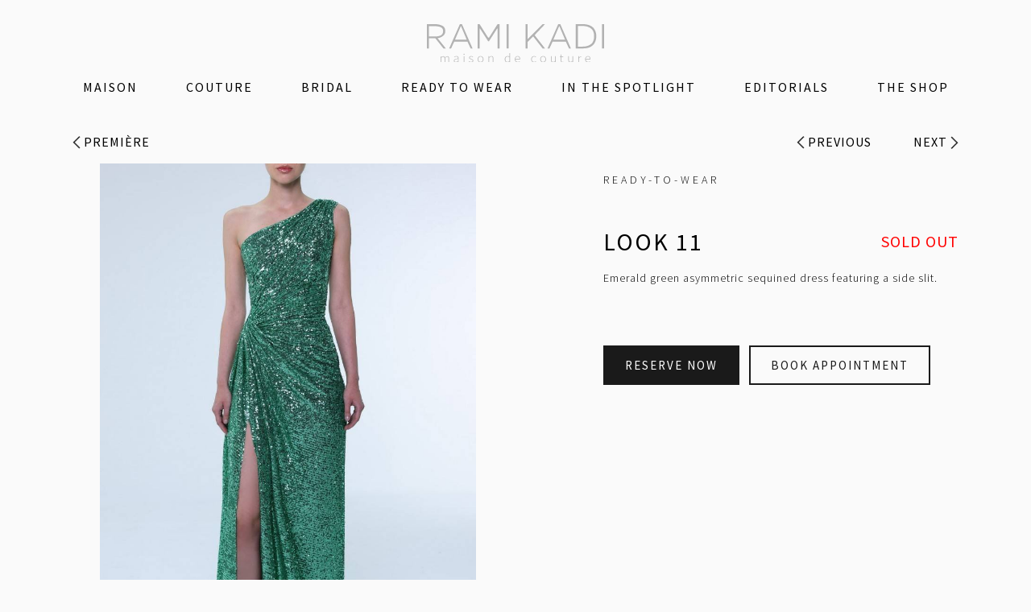

--- FILE ---
content_type: text/html; charset=UTF-8
request_url: https://rami-kadi.com/rtw/look.php?id=look11
body_size: 117268
content:










<!DOCTYPE html>
<html lang="en">

<head>

    
        <meta property="og:title" content="Look 11">
        <meta property="og:description" content="Emerald green asymmetric sequined dress featuring a side slit.">
        <meta property="og:url" content="https://www.rami-kadi.com/rtw/look.php?id=look11">
        <meta property="og:image" content="https://www.rami-kadi.com/assets/images/rtw/fw-22-23/looks/look11-f.jpg">
        <meta property="product:brand" content="Ready To Wear">
        <meta property="product:availability" content="In Stock">
        <meta property="product:condition" content="New">
        <meta property="product:price:amount" content="4000.00">
        <meta property="product:price:currency" content="USD">
        <meta property="product:retailer_item_id" content="rtw_fw2223_look11">
        <meta property="product:item_group_id" content="rtw_fw2223">
        <meta property="product:category" content="212">

        <meta name="robots" content="noindex, nofollow">

    

    <meta charset="UTF-8" />
    <meta name="viewport" content="width=device-width, initial-scale=1.0" />
    <meta http-equiv="X-UA-Compatible" content="ie=edge" />
    <title>Rami Kadi – Maison De Couture</title>
    <meta name="description" content="..." />
    <meta name="keywords" content="..." />
    <!-- favicon -->
    <link rel="icon" href="../assets/images/rk-icon.png" sizes="20x20" type="image/png" />
    <!-- animate -->
    <link rel="stylesheet" href="../assets/css/animate.css" />
    <!-- bootstrap -->
    <link rel="stylesheet" href="../assets/css/bootstrap.min.css" />
    <link rel="stylesheet" href="https://cdn.jsdelivr.net/npm/bootstrap-icons@1.9.1/font/bootstrap-icons.css" />
    <!-- magnific popup -->
    <link rel="stylesheet" href="../assets/css/magnific-popup.css" />
    <!-- owl carousel -->
    <link rel="stylesheet" href="../assets/css/owl.carousel.min.css" />
    <!-- fontawesome -->
    <link rel="stylesheet" href="../assets/css/font-awesome.min.css" />
    <!-- flaticon -->
    <link rel="stylesheet" href="../assets/css/linearicons.css" />
    <!-- Themify icon -->
    <link rel="stylesheet" href="../assets/css/themify-icons.css" />
    <!-- Datepicker -->
    <link rel="stylesheet" href="../assets/css/datepicker.min.css" />
    <!-- Cookie -->
    <link rel="stylesheet" href="../assets/css/cookiealert.css" />
    <!-- Main Stylesheet -->
    <link rel="stylesheet" href="../assets/css/styles.css" />
    <!-- responsive Stylesheet -->
    <link rel="stylesheet" href="../assets/css/responsive.css" />

    <meta property="og:title" content="Rami Kadi" />
    <meta property="og:description" content="Maison Rami Kadi, founded by Lebanese American designer Rami Kadi, blends the delicate artistry of les petites mains with an avant-gardist approach to fabric and color." />
    <meta property="og:image" content="../assets/images/og-img.png" />
    <meta property="og:url" content="https://rami-kadi.com" />
    <meta property="og:type" content="website" />





    <link rel="stylesheet" href="https://cdnjs.cloudflare.com/ajax/libs/flatpickr/4.2.3/flatpickr.css">
    <link rel="stylesheet" href="https://cdnjs.cloudflare.com/ajax/libs/flatpickr/4.2.3/themes/dark.css">

    <link rel="stylesheet" href="https://cdn.jsdelivr.net/npm/swiper@8/swiper-bundle.min.css" />

    <style>
        /* general */
        section {
            padding: 120px 0 !important;
        }

        html {
            scroll-behavior: smooth;
        }

        body {
            font-size: 16px;
            letter-spacing: 1px;
            background-color: #fafafa;
            min-height: 100vh;
        }

        h2 {
            font-size: 30px;
            letter-spacing: 2px;
            text-transform: uppercase;
        }

        .back-to-top {
            width: 32px;
            height: 32px;
            background-color: black;
            border-radius: 50%;
            bottom: 60px;
            transition: 0.2s ease-in;
            box-shadow: 0 5px 20px -10px;
            display: none;
            opacity: 0.9;
        }

        .back-to-top p {
            margin-top: 50%;
            transform: translateY(-50%);
            color: white;
            font-size: 30px;
        }

        .back-to-top:hover {
            transition: 0.2s ease-in;
            background-color: white;
        }

        .back-to-top:hover img {
            filter: brightness(0);
        }

        .back-to-top:hover p {
            transition: 0.2s ease-in;
            color: black;
        }

        .back-to-top i {
            color: white;
        }

        .preloader-inner img {
            max-width: 200px;
        }

        .template-btn3:hover {
            opacity: 0.7 !important;
            transition: 0.3s ease-in-out;
            color: black !important;
        }

        .template-btn3 {
            transition: 0.3s ease-in-out;
            text-transform: uppercase;
            letter-spacing: 2px;
            font-size: 15px;
        }

        #home .owl-stage {
            position: relative;
        }

        /* nav */
        nav .logo>img {
            max-width: 220px !important;
            width: 100%;
            filter: brightness(0.2);
        }

        .navbar {
            flex-direction: column;
            /* background: linear-gradient(to bottom,
                    rgba(0, 0, 0, 0.8),
                    rgba(0, 0, 0, 0)); */
        }

        .navbar-nav {
            text-align: center !important;
        }

        .navbar-area .nav-container .navbar-collapse .navbar-nav li {
            line-height: 60px;
        }

        .navbar-area .nav-container .navbar-collapse .navbar-nav li.current-menu-item:after {
            bottom: 10px;
        }

        .navbar-area .nav-container .navbar-collapse .navbar-nav li.current-menu-item:after {
            content: none;
        }

        .navbar-nav li a {
            text-transform: uppercase;
            letter-spacing: 2px;
            color: black !important;
        }

        /* main */
        .bg-overlay {
            width: 100%;
            height: 100vh;
            position: absolute;
            top: 0;
            background: rgba(0, 0, 0, 0.2);
            /* z-index: 0; */
            right: 0;
            left: 0;
            bottom: 0;
        }

        .banner-area .slider-area.owl-carousel .owl-dot {
            background: rgba(200, 200, 200, 0.8);
        }

        #bg-video {
            object-fit: cover;
            width: 100%;
            height: 100vh;
        }

        .banner-area {
            padding: 0;
            margin: 0;
            max-width: unset;
            position: relative;
        }

        .video-slider .owl-carousel .owl-nav button.owl-next,
        .video-slider .owl-carousel .owl-nav button.owl-prev,
        .video-slider .owl-carousel button.owl-dot {
            color: white;
        }

        .video-slider .slider-area .owl-nav .owl-next {
            bottom: 69px;
            right: 48%;
        }

        .video-slider .slider-area .owl-nav .owl-prev {
            bottom: 49px;
            left: 48%;
        }

        .social-home {
            position: absolute;
            z-index: 1;
            top: 50%;
            transform: translateY(-50%);
            right: 30px;
            color: white;
        }

        .social-home li {
            margin-top: 70px;
            transform: rotateZ(90deg);
        }

        .social-home a:hover {
            opacity: 0.5;
            transition: 0.2s ease-in;
        }

        .banner-area .slider-area.owl-carousel .owl-dot.active:after {
            content: none;
        }

        .btn-main {
            position: absolute;
            bottom: 30px;
            z-index: 10;
        }

        .btn-main * {
            color: white;
            font-size: 18px;
            transition: 0.2s ease-in-out;
        }

        .btn-main a {
            padding: 12px 25px;
        }

        .btn-main span {
            font-size: 24px;
            font-weight: 600;
            padding-left: 5px;
        }

        .btn-main a:hover {
            color: white;
            transition: 0.2s ease-in-out;
            opacity: 0.8;
        }

        .btn-main a:hover span {
            transition: 0.2s ease-in-out;
            padding-left: 15px;
        }

        /* about */
        .main-about-img {
            height: 700px;
            width: 100%;
            object-fit: cover;
        }

        .images-about {
            margin: 0;
        }

        .images-about .col-6 {
            padding-left: 0;
        }

        .images-about .col-6 img {
            width: 100%;
        }

        .about-content {
            position: relative;
        }

        .image-content {
            margin-left: 50px;
        }

        .images-about {
            position: absolute;
            bottom: 0;
            left: 0;
            right: 0;
        }

        .about-page .about-team {
            padding-top: 0px;
        }

        /* releases */
        .video-area:after {
            top: 21%;
        }

        .video-area:after {
            /* background-image: url(../assets/images/releases-reveil.jpg); */
            background-position: center;
            background-size: cover;
            background-repeat: no-repeat;
        }

        .video-area .video-content a {
            margin-top: 20px;
        }

        /* .releases-content .template-btn3 {
            padding: 12px 25px;
        } */

        /* .video-area {
            background-image: linear-gradient(rgba(0, 0, 0, 0.8), rgba(0, 0, 0, 0.8)), url(../assets/images/backgrounds/bg1.jpg);
            background-attachment: fixed;
            background-size: cover;
            background-repeat: no-repeat;
        } */

        .video-area p,
        .video-area h2 {
            color: black !important;
        }

        .video-area .template-btn3 {
            background-color: black !important;
            color: white !important;
        }

        .video-area .template-btn3:hover {
            background-color: black !important;
            color: white !important;
        }

        .video-area .video-content a:hover {
            opacity: 0.5;
            transition: 0.2s ease-in;
        }

        .video-area:after {
            left: 0;
        }

        /* collections */
        .client-area::after,
        .client-area::before {
            content: none !important;
        }

        .client-area .client-slider {
            padding: 0;
        }

        .client-area .client-slider .single-slide {
            margin-bottom: 0;
        }

        .client-area .single-item .item-image {
            height: 550px;
            background-image: url(../assets/images/collections/lucidalgorithms.jpg);
            background-repeat: no-repeat;
            /* width: 350px; */
            background-size: cover;
            background-position: center;
            margin-bottom: 20px;
        }

        .client-area .single-item .item-image.cat-1 {
            background-image: url("../assets/images/collections/lr.jpg");
            background-size: cover;
            background-repeat: no-repeat;
        }

        .client-area .single-item .item-image.cat-2 {
            background-image: url("../assets/images/collections/la.jpg");
            background-size: cover;
            background-repeat: no-repeat;
        }

        .client-area .single-item .item-image.cat-3 {
            background-image: url("../assets/images/collections/r10.jpg");
            background-size: cover;
            background-repeat: no-repeat;
        }

        .client-area .single-item .item-image.cat-4 {
            background-image: url("../assets/images/collections/dlv.jpg");
            background-size: cover;
            background-repeat: no-repeat;
        }

        .client-slider .owl-nav .owl-next,
        .client-slider .owl-nav .owl-prev {
            bottom: 53%;
            right: unset;
        }

        .client-slider .owl-nav .owl-next {
            left: -8vw;
        }

        .client-slider .owl-nav .owl-prev {
            left: -11vw;
        }

        .categories-area {
            padding: 100px 0 !important;
            height: unset !important;
        }

        .categories-area .single-item.active .item-content {
            right: 0;
        }

        .categories-area .single-item .item-image.cat-1 {
            background-image: url(../assets/images/rtw/lereveil.jpg);
            background-size: cover;
            background-repeat: no-repeat;
        }

        .categories-area .single-item .item-image.cat-2 {
            background-image: url(../assets/images/rtw/lucidalgorithms.jpg);
            background-size: cover;
            background-repeat: no-repeat;
        }

        .categories-area .single-item .item-image.cat-3 {
            background-image: url(../assets/images/rtw/retrospective10.jpg);
            background-size: cover;
            background-repeat: no-repeat;
        }

        .categories-area .single-item .item-image.cat-4 {
            background-image: url(../assets/images/rtw/dessinerlevide.jpg);
            background-size: cover;
            background-repeat: no-repeat;
        }

        .categories-area .single-item .item-image.cat-5 {
            background-image: url(../assets/images/rtw/kaleidoscope.jpg);
            background-size: cover;
            background-repeat: no-repeat;
        }

        .categories-area .single-item .item-image.cat-6 {
            background-image: url(../assets/images/rtw/thetempleofflora.jpg);
            background-size: cover;
            background-repeat: no-repeat;
        }

        .categories-area .single-item {
            margin: 0 10px 0;
        }

        .categories-area .single-item .item-content,
        .categories-area .single-item.active .item-content {
            padding: 15px 15px 15px 0;
            text-align: left;
        }

        .categories-area .single-item.active .item-image {
            height: 560px;
        }

        .categories-area .single-item.active .item-content {
            bottom: unset;
        }

        .categories-area .single-item .item-image {
            background-position: center top;
        }

        .categories-area .single-item .item-image {
            width: 100%;
            height: 450px;
        }

        .categories-item {
            overflow: hidden;
        }

        /* .owl-carousel .owl-stage-outer {
            overflow: unset;
        } */

        @media screen and (min-width: 992px) {
            /* .collection-slider .owl-item {
                transition: .5s ease-in-out;
            } */

            .footer-area .copyright-area .copyright-content {
                text-align: left;
                margin: 0;
            }

            /* .collection-slider .owl-item:hover {
                transition: width .5s ease-in-out;
                width: 350px !important;

            } */

            /* .collection-slider .owl-item:hover .item-image {
                transition: height .5s ease-in-out;
                height: 520px;
            } */
        }

        @media screen and (min-width: 1200px) {
            /* .collection-slider .owl-stage {
                width: fit-content !important;
                margin: auto !important;
            } */
        }

        /* ceo */
        .ceo::after,
        .ceo::before {
            content: none;
        }

        .ceo {
            margin: 0 !important;
        }

        .video-content h2,
        .video-content p {
            text-align: center;
        }

        .ceo .section-title {
            margin-bottom: 30px;
        }

        .author {
            opacity: 0.8;
            font-style: italic;
            margin-top: 20px;
        }

        .ceo {
            background-image: linear-gradient(rgba(0, 0, 0, 0.5),
                    rgba(0, 0, 0, 0.5)),
                url(../assets/images/backgrounds/bg2.jpg);
            background-attachment: fixed;
            background-size: cover;
            background-repeat: no-repeat;
        }

        /* news */
        .gallery-area .single-item .item-image img {
            width: 100%;
        }

        /* .gallery-area .single-item .hover-state i {
				background-color: black;
				opacity: 0.9;
				z-index: 10;
			} */

        .gallery-area .single-item .item-content h6 {
            color: black;
            opacity: 0.7;
        }

        /* newsletter */
        .newsletter-area h2,
        .newsletter-area p {
            color: white;
        }

        .newsletter-area {
            position: relative;
            background-image: unset;
        }

        .newsletter-area::before {
            content: "";
            position: absolute;
            background-image: linear-gradient(rgba(0, 0, 0, 0.8),
                    rgba(0, 0, 0, 0.8)),
                url(../assets/images/backgrounds/bg1.jpg);
            background-attachment: fixed;
            background-size: cover;
            background-repeat: no-repeat;
            top: 40px;
            bottom: 40px;
            left: 0;
            right: 60%;
        }

        input.common-input,
        input.common-input:focus,
        .newsletter-area form button,
        .newsletter-area form button:focus {
            background-color: white;
            color: black;
            border-color: white;
        }

        .newsletter-area form button span {
            color: black;
        }

        .newsletter-area::after {
            background-image: url(../assets/images/newsletter.jpg);
            background-repeat: no-repeat;
            background-position: top center;
            background-size: cover;
            top: 0;
            bottom: 0;
            right: 0;
            left: 40%;
            content: "";
            position: absolute;
        }

        .newsletter-area form {
            opacity: 0.95;
        }

        .newsletter-area {
            background-size: 60% !important;
        }

        /* insta */
        .insta {
            position: relative;
        }

        .instagram-icon {
            position: absolute;
            content: "";
            background-image: url(../assets/images/insta.png);
            opacity: 0.95;
            top: 50%;
            left: 50%;
            transform: translate(-50%, -50%);
            width: 50px;
            height: 50px;
            background-size: contain;
            background-position: center;
            background-repeat: no-repeat;
            z-index: 1;
        }

        #instagram-phone {
            display: none;
        }

        #instagram-desktop {
            display: block;
        }

        @media screen and (max-width: 768px) {
            #instagram-phone {
                display: block !important;
            }

            #instagram-desktop {
                display: none !important;
            }

        }

        /* Services */
        .services-icon {
            height: 50px;
            opacity: 0.4;
        }

        /* footer */
        .copyright-area {
            background-color: #eaeaea;
            /* background-image: linear-gradient(rgba(0, 0, 0, 0.92), rgba(0, 0, 0, 0.92)), url(../assets/images/backgrounds/bg1.jpg); */
            background-attachment: fixed;
            background-size: cover;
            background-repeat: no-repeat;
            opacity: 1;
            padding-top: 20px;
            padding-bottom: 20px;
        }

        .copyright-logo img {
            max-width: 180px;
        }

        .copyright-logo a {
            opacity: 1 !important;
        }

        .copyright-logo {
            text-align: center;
        }

        .copyright-area a:hover {
            color: white;
            opacity: 0.5;
            transition: 0.2s ease-in;
        }

        .copyright-link ul {
            text-align: right;
        }

        /* colors */
        .preloader-inner,
        .video-area {
            background-color: #fafafa;
        }

        .video-area .video-icon i {
            color: black;
        }

        .dot1,
        .dot2 {
            background-color: white;
        }

        .navbar-area.nav-style-02 .nav-container .navbar-collapse .navbar-nav li.current-menu-item a,
        .video-content p,
        .video-content h2,
        .video-content,
        .navbar-area.nav-style-02 .nav-container .navbar-collapse .navbar-nav li a {
            color: white;
        }

        .banner-area .slider-area.owl-carousel .owl-dot.active,
        .banner-area .slider-area.owl-carousel .owl-dot.active:after,
        .navbar-area .nav-container .navbar-collapse .navbar-nav li.current-menu-item:after {
            background: white;
        }

        .navbar-area.nav-style-02 .nav-container .navbar-collapse .navbar-nav li:hover a {
            color: white;
            opacity: 0.7;
            transition: 0.2s ease-in;
        }

        @media only screen and (min-width: 1601px) and (max-width: 1919px) {}

        @media only screen and (min-width: 768px) and (max-width: 991.98px) {
            .banner-area .slider-area.owl-carousel .owl-dots {
                display: block;
            }

            .navbar {
                flex-direction: row;
            }
        }

        .menu-band {
            margin: 7px;
            width: 40px;
            height: 3px;
            border-radius: 100px;
            background-color: white;
        }

        .responsive-mobile-menu button {
            float: right;
            margin-top: 15px;
        }

        .navbar-area.nav-style-02 .nav-container {
            padding: 0;
        }

        .logo {
            margin: 20px 5px 0px;
        }

        @media only screen and (min-width: 992px) {
            .logo-wrapper {
                display: flex;
                justify-content: center;
            }
        }

        @media screen and (max-width: 768px) {
            .arrow-down {
                /* right: 50% !important;
				transform: translateX(50%);
				bottom: 15px !important; */
                display: none !important;
            }

            .white {
                height: 35px !important;
            }
        }

        @media screen and (max-width: 992px) {
            .image-content {
                margin-left: 0;
                margin-top: 40px;
            }

            .ba-span {
                display: none;
            }

            #bulletin .video-content>*,
            #bulletin .video-content h4 {
                text-align: center !important;
            }

            .navbar-area .nav-right-content {
                top: 19px;
                right: 100px;
            }

            .navbar-area .nav-right-content p {
                text-align: right;
            }

            .navbar-area .nav-right-content i {
                font-size: 22px;
            }

            .navbar-toggler {
                margin-bottom: 15px;
                margin-top: 0 !important;
            }

            .video-area {
                margin-top: 0;
            }

            .video-area .video-icon {
                top: 78%;
                left: 50%;
                transform: translateX(-50%);
            }

            .newsletter-area::after {
                display: none;
            }

            .newsletter-area::before {
                right: 0;
            }

            .copyright-link ul {
                text-align: center;
                margin-top: 20px;
            }

            input.common-input {
                padding: 15px;
            }

            .newsletter-area form button span {
                padding: 0 10px;
            }

            .navbar-area .navbar-toggler-icon {
                top: unset;
                right: unset;
                position: unset;
            }

            .navbar-area.nav-style-02 .nav-container .navbar-collapse .navbar-nav li a {
                color: black;
            }

            .navbar-area.nav-style-02 .nav-container .navbar-collapse .navbar-nav li:hover a {
                color: black;
            }

            .social-home {
                display: none;
            }

            nav .logo>img {
                max-width: 200px !important;
            }

            .navbar-nav {
                background: #f5f5f5;
            }

            .navbar-nav li {
                padding: 15px 0;
            }

            .navbar {
                flex-direction: row;
            }

            .logo-wrapper {
                padding: 10px;
            }

            .navbar-nav li a {
                color: black !important;
            }

            .navbar-nav li {
                padding: 10px 0 !important;
            }

            .footer-area .copyright-area .copyright-content {
                text-align: center !important;
            }
        }

        .footer-area .copyright-area .copyright-content {
            color: white;
            margin-top: 0;
        }

        .nav-container {
            width: fit-content;
            justify-content: center !important;
            margin: 0 !important;
        }

        .navbar.navbar-area .navbar-toggler-icon {
            background-image: url(../assets/images/menu.png);
            width: 40px;
            height: 20px;
        }

        .navbar-nav {
            margin-top: 15px;
        }

        .navbar-nav li {
            margin: 5px;
            padding: 0 10px;
        }

        .navbar-nav li a {
            color: white;
            font-weight: 500;
            font-size: 16px;
        }

        .newsletter-area form input {
            width: 100%;
        }

        .tb_hs_post_in .tb_hs_post_details,
        .tb_hs_post_in .tb_hs_post_overlay {
            transition: 0.3s ease-in-out;
        }

        .tb_hs_post_in:hover .tb_hs_post_details,
        .tb_hs_post_in:hover .tb_hs_post_overlay {
            transition: 0.3s ease-in-out;
            opacity: 1 !important;
        }

        .template-btn3 img {
            position: absolute;
            top: 16px;
            right: 25px;
            width: 10px;
            -webkit-transition: 0.3s;
            -o-transition: 0.3s;
            transition: 0.3s;
        }

        .video-area:after {
            height: 560px;
        }

        .video-area {
            margin-bottom: 0px;
            padding: 0 !important;
        }

        .main-btn>img {
            top: 17px;
        }

        .preloader {
            position: relative;
        }

        .preloader-inner::after {
            content: "";
            position: absolute;
            top: 0;
            bottom: 0;
            left: 0;
            right: 0;
            overflow: hidden;
            background: linear-gradient(90deg,
                    transparent,
                    rgba(250, 250, 250, 0.8),
                    transparent);
            background-repeat: no-repeat;
            background-size: 80%;
            animation: animate 1s linear infinite;
        }

        @keyframes animate {
            0% {
                background-position: -400%;
            }

            100% {
                background-position: 400%;
            }
        }

        .mega-menu-list:hover .mega-menu {
            opacity: 1;
            visibility: visible;
            transition: 0.3s ease-in-out;
        }

        .mega-menu-list .mega-menu a,
        .mega-menu-list .mega-menu h4 {
            color: black !important;
            padding: 7px 30px !important;
            text-transform: uppercase;
            font-size: 18px;
            font-weight: 400;
        }

        .mega-menu-list .mega-menu a {
            font-weight: 300;
            font-size: 16px;
        }

        .mega-menu-list .mega-menu li {
            padding: 0;
        }

        .mega-menu-list .mega-menu a:hover {
            transition: 0.2s ease-in-out;
            opacity: 0.7;
        }

        .mega-menu-imgs {
            width: 40% !important;
        }

        .menu-img-div {
            width: 50%;
        }

        .menu-img-div img {
            width: 90% !important;
            height: 300px !important;
            object-fit: cover;
        }

        .hero-text {
            position: absolute;
            /* z-index: 100; */
            bottom: 80px;
            left: 50%;
            transform: translateX(-50%);
            text-align: center;
        }

        .hero-text a {
            color: white;
            background-color: transparent;
            border: 2px solid white;
        }

        .hero-text a:hover {
            background-color: white;
            color: black;
            opacity: 1 !important;
        }

        .hero-text h1 {
            color: white;
            text-transform: uppercase;
            font-size: 30px;
            font-weight: 300;
            letter-spacing: 2px;
            margin-bottom: 20px;
        }

        .hero-text p {
            text-transform: uppercase;
            color: white;
            font-size: 14px;
            letter-spacing: 4px;
            margin-bottom: 12px;
        }

        .video-area:before,
        .video-area:after {
            content: none;
        }

        .bulletin-img {
            width: 100%;
        }

        #bulletin .bulletin-text {
            display: flex;
            align-items: center;
            justify-content: center;
        }

        #bulletin .video-content {
            max-width: 500px;
            display: block;
            margin: auto;
        }

        .about-title {
            margin-bottom: 30px;
        }

        .about-title h4 {
            text-transform: uppercase;
            font-size: 22px;
        }

        #ceo * {
            color: white !important;
        }

        .gallery-area .single-item {
            background-color: transparent !important;
            padding: 0 !important;
        }

        .gallery-slider .owl-nav {
            position: absolute;
            top: 50%;
            transform: translateY(-50%);
            width: 100%;
            z-index: 10;
        }

        .gallery-slider .owl-next {
            position: absolute;
            right: 0;
        }

        .taggbox {
            overflow: hidden !important;
        }

        .logo-black {
            opacity: 0.6;
        }

        .copyright-area a,
        .copyright-area a:hover,
        .footer-area .copyright-area .copyright-content {
            color: black;
            font-weight: 400;
        }

        .copyright-area a,
        .footer-area .copyright-area .copyright-content {
            opacity: 0.8;
        }

        .footer-links {
            margin: 50px 0;
        }

        input.common-input {
            width: 100%;
            padding: 12px 25px;
        }

        footer form {
            max-width: 500px;
            margin: auto;
        }

        .form-btn {
            border: none;
            position: absolute;
            right: 0px;
            top: 0;
            background: white;
            bottom: 0;
            padding: 12px;
            opacity: 0.8;
        }

        .form-btn:hover {
            opacity: 0.6;
            transition: 0.2s ease-in-out;
            cursor: pointer;
        }

        .nl-form {
            position: relative;
        }

        #editorials {
            padding-bottom: 0 !important;
        }

        .gallery-slider .owl-stage-outer {
            z-index: 10;
        }

        .tb_sp_post_overlay,
        .tb_sp_author_wrapper,
        .tb_sp_content {
            display: none !important;
        }

        .tb_post_modal_post_footer {
            visibility: hidden;
        }

        /* .gallery-area .single-item .hover-state {
				background-color: none !important;
			} */

        .copyright-area .copyright-link li {
            margin-left: 20px;
        }

        .mega-menu-list:hover .mega-menu {
            background-color: rgba(250, 250, 250, 0.95) !important;
        }

        h5 {
            text-transform: uppercase;
        }

        .copyright-link ul {
            width: fit-content;
            margin: auto;
            margin-top: 20px;
        }

        .copyright-link ul li {
            margin-left: unset;
            margin: 0px 10px;
        }

        .copyright-link i {
            font-size: 18px;
        }

        .appointment {
            display: none;
            position: absolute;
            left: 30px;
            top: 30px;
            transition: 0.2s ease-in-out;
        }

        .appointment:hover {
            opacity: 0.8;
            cursor: pointer;
            transition: 0.2s ease-in-out;
        }

        .appointment p {
            margin: 0 !important;
            color: white;
        }

        .appointment i {
            font-size: 20px;
        }

        .login-popup.active {
            left: 0;
        }

        .login-popup .login-content form {
            margin-top: 20px;
        }

        .login-popup .login-content form input,
        .login-popup .login-content form textarea,
        .login-popup .login-content form input:focus {
            padding: 10px 20px;
            border-left: 1px solid #707070;
        }

        .login-popup .login-content form button {
            text-align: center !important;
        }

        .login-popup .login-content form button:hover {
            opacity: 0.8;
            cursor: pointer;
            transition: 0.2s ease-in-out;
        }

        .login-popup .login-content form textarea {
            height: 150px;
        }

        .cross-icon i {
            background-color: unset;
            color: black;
            font-weight: 800;
            font-size: 21px;
        }

        .bg-img1 {
            background-image: url(../assets/images/maison/maison1.jpg);
        }

        .bg-img2 {
            background-image: url(../assets/images/maison/maison2.jpg);
        }

        .bg-img3 {
            background-image: url(../assets/images/maison/maison3.jpg);
        }

        .maison-img {
            width: 100%;
            height: 600px;
            background-size: 100%;
            background-repeat: no-repeat;
            padding: 100px 80px 80px;
            /* display: flex;
            justify-content: center;
            align-items: center;
            flex-direction: column; */
        }

        .bg-img1 h5,
        .bg-img1 p,
        .bg-img3 h5,
        .bg-img3 p {
            color: white;
            text-align: center;
        }

        @media screen and (max-width: 1500px) {
            .maison-img {
                padding: 50px;
            }
        }

        @media screen and (max-width: 1375px) {
            .maison-img {
                padding: 50px;
                background-size: cover;
            }
        }

        @media screen and (max-width: 576px) {
            .white {
                height: 55px !important;
            }

            #services {
                padding-top: 30px !important;
            }
        }

        @media screen and (max-width: 520px) {
            .white {
                height: 75px !important;
            }
        }

        @media screen and (max-width: 420px) {
            .white {
                height: 95px !important;
            }
        }

        .css-s9tt3p {
            visibility: hidden !important;
        }

        @media screen and (max-width: 1200px) {
            /* .remove-img {
                display: none;
            } */

            .maison-img {
                min-height: 550px;
                height: unset;
            }

            .nopadd .col-xl-4 {
                padding: 0 !important;
            }
        }

        .login-content {
            overflow: auto;
        }

        .cross-icon {
            z-index: 10;
        }

        .bulletin-text {
            margin: 50px 0;
        }

        .arrow-down img {
            transform: rotate(180deg);
            filter: brightness(0);
        }

        .arrow-down img {
            width: 45%;
            margin: 3px 0 0 1px;
        }

        .arrow-down:hover {
            opacity: 1 !important;
            transition: 0.2s ease-in-out;
        }

        .arrow-down {
            transition: 0.2s ease-in-out;
            position: absolute;
            z-index: 9;
            display: flex;
            align-items: center;
            justify-content: center;
            bottom: 73px;
            right: 50px;
            background-color: white;
            border-radius: 50%;
            width: 32px;
            height: 32px;
            opacity: 0.8;
        }

        .ba-span {
            opacity: 0;
            /* display: none; */
            transition: opacity 0.3s;
            font-size: 14px;
        }

        .appointment:hover .ba-span {
            transition: opacity 0.3s;
            /* display: inline; */
            opacity: 1;
        }

        #bulletin .video-content p {
            min-height: 150px;
        }

        #editorials .item-image>div {
            position: relative;
            width: 60%;
            margin: auto;
        }

        .gallery-area .single-item:hover .item-image>div::after {
            opacity: 1 !important;
            transition: opacity 0.5s !important;
        }

        #editorials .item-image>div::after {
            opacity: 0;
            transition: opacity 0.5s;
            position: absolute;
            content: "";
            top: 0;
            bottom: 0;
            left: 0;
            right: 0;
            z-index: 0;
            background-color: rgba(0, 0, 0, 0.5);
        }

        .tb_post_modal_author_details:hover {
            cursor: pointer;
        }

        .section-title>p {
            max-width: 550px;
            margin: auto;
            margin-top: 10px;
            font-size: 14px;
        }

        /* .section-title h2 {
				position: relative;
				width: fit-content;
				margin: auto;
			}

			.section-title h2::before,
			.section-title h2::after {
				content: "";
				position: absolute;
				background-color: black;
				width: 100px;
				height: 2px;
				top: 50%;
				transform: translateY(-50%);
			}

			.section-title h2::before {
				left: -15px;
				transform: translateX(-100%);
			}

			.section-title h2::after {
				right: -15px;
				transform: translateX(100%);
			} */

        footer h5,
        footer a {
            text-transform: uppercase;
        }

        ::placeholder {
            text-transform: uppercase;
        }

        .white {
            background-color: #fafafa;
            position: absolute;
            bottom: 0;
            right: 0;
            left: 0;
            height: 43px;
            z-index: 100;
        }

        .preloader {
            z-index: 1000000;
        }

        .bulletin-img {
            height: 550px;
            object-fit: cover;
        }

        a.feed-powered-by-es.feed-powered-by-es-slider-new {
            display: none !important;
        }

        iframe html #es-media-card .es-box {
            height: 300px !important;
            width: 300px !important;
            margin: auto !important;
        }

        #instagram-phone {
            margin-top: -200px;
        }

        .form-control {
            background-color: white !important;
        }

        .flatpickr-calendar {
            background: black;
            padding: 15px;
            width: 350px;
            display: none;
            border: none;
            border-radius: 0px !important;
        }

        .flatpickr-innerContainer {
            justify-content: center;
            align-items: center;
            margin-top: 15px;
        }

        @media screen and (max-width: 328px) {
            #instagram-phone {
                margin-top: -230px;
            }
        }

        #instagram-desktop {
            margin-bottom: -35px;
        }

        .insta-wrapper {
            overflow: hidden;
        }

        .flatpickr-day.selected,
        .flatpickr-day.startRange,
        .flatpickr-day.endRange,
        .flatpickr-day.selected.inRange,
        .flatpickr-day.startRange.inRange,
        .flatpickr-day.endRange.inRange,
        .flatpickr-day.selected:focus,
        .flatpickr-day.startRange:focus,
        .flatpickr-day.endRange:focus,
        .flatpickr-day.selected:hover,
        .flatpickr-day.startRange:hover,
        .flatpickr-day.endRange:hover,
        .flatpickr-day.selected.prevMonthDay,
        .flatpickr-day.startRange.prevMonthDay,
        .flatpickr-day.endRange.prevMonthDay,
        .flatpickr-day.selected.nextMonthDay,
        .flatpickr-day.startRange.nextMonthDay,
        .flatpickr-day.endRange.nextMonthDay,
        .flatpickr-day.inRange,
        .flatpickr-day.prevMonthDay.inRange,
        .flatpickr-day.nextMonthDay.inRange,
        .flatpickr-day.today.inRange,
        .flatpickr-day.prevMonthDay.today.inRange,
        .flatpickr-day.nextMonthDay.today.inRange,
        .flatpickr-day:hover,
        .flatpickr-day.prevMonthDay:hover,
        .flatpickr-day.nextMonthDay:hover,
        .flatpickr-day:focus,
        .flatpickr-day.prevMonthDay:focus,
        .flatpickr-day.nextMonthDay:focus {
            background: white;
            color: black;
        }

        .flatpickr-day.inRange,
        .flatpickr-day.prevMonthDay.inRange,
        .flatpickr-day.nextMonthDay.inRange,
        .flatpickr-day.today.inRange,
        .flatpickr-day.prevMonthDay.today.inRange,
        .flatpickr-day.nextMonthDay.today.inRange,
        .flatpickr-day:hover,
        .flatpickr-day.prevMonthDay:hover,
        .flatpickr-day.nextMonthDay:hover,
        .flatpickr-day:focus,
        .flatpickr-day.prevMonthDay:focus,
        .flatpickr-day.nextMonthDay:focus {
            opacity: .7;
        }

        .flatpickr-prev-month:hover svg,
        .flatpickr-next-month:hover svg {
            fill: white;
        }
    </style>




    <style>
        .images {
            position: relative;
            height: 80vh;
        }

        .images img {
            position: absolute;
            top: 0;
            left: 0;
            right: 0;
            bottom: 0;
            height: 80vh;
            width: 100%;
            object-fit: cover;
        }

        /* main {
            margin-top: 50px !important;
        } */

        .navbar-area.nav-absolute {
            position: relative;
        }

        .actions {
            display: flex;
            align-items: center;
            justify-content: start;
        }

        .actions a {
            margin: 15px 30px 15px 0;
            max-width: 100px;
            transition: .3s ease-in-out;
            line-height: 15px;
        }

        .actions a:hover,
        .actions a:focus {
            opacity: .5;
            color: white;
            transition: .3s ease-in-out;
        }

        .template-btn3 {
            color: white;
            background-color: black;
            border: 2px black solid;
        }

        .revert {
            background-color: transparent;
            color: black;
        }

        .template-btn3:hover,
        .template-btn3:active,
        .template-btn3:focus {
            color: white !important;
            background-color: black !important;
            opacity: .8;
        }

        .clctn-slider .owl-item img {
            height: 650px;
            object-fit: cover;
        }

        .clctn-slider .owl-item {
            margin-top: 50px;
            transition: .8s ease-in-out;
        }

        .clctn-slider .center,
        .clctn-slider .cloned,
        .clctn-slider .active {
            transition: .8s ease-in-out;
            /* margin-top: 0; */
        }

        .clctn-slider {
            position: relative;
        }

        .clctn-slider .owl-nav {
            position: absolute;
            top: 50%;
            width: 100%;
        }


        .clctn-slider .owl-nav .owl-prev {
            color: black !important;
            font-size: 60px !important;
            margin-left: 20px;
            /* background-color: white !important; */
            border-radius: 50%;
            width: 32px;
            height: 32px;
        }

        .clctn-slider .owl-nav .owl-next {
            color: black !important;
            font-size: 60px !important;
            margin-right: 20px;
            /* background-color: white !important; */
            border-radius: 50%;
            width: 32px;
            height: 32px;
            float: right;
        }

        .clctn-slider .owl-nav img {
            width: 18px;
        }

        .clctn-slider .center img {
            padding: 0 !important;
            transition: .8s ease-in-out;
        }

        #bts .clctn-slider .owl-item img,
        #closeups .clctn-slider .owl-item img,
        #beginning .clctn-slider .owl-item img,
        #craftsmanship .clctn-slider .owl-item img,
        #moodboard .clctn-slider .owl-item img {
            height: 550px;
            object-fit: cover;
        }

        #looks .owl-carousel.owl-drag .owl-item img {
            padding: 40px 0;
            transition: .8s ease-in-out;
        }



        .ceo .section-title {
            margin-bottom: 30px;
        }

        #looks .section-title>p {
            max-width: 550px;
            margin: auto;
            margin-top: 10px;
            font-size: 14px;
        }

        #looks .section-info p {
            max-width: 500px;
            margin: auto;
        }

        #looks .section-info {
            text-align: center;
        }

        #looks .section-title {
            margin-bottom: 0;
        }

        .no-fill #heart-fill {
            fill: none;
            transition: .3s ease-in-out;
        }

        .fill path {
            fill: red;
            transition: .3s ease-in-out;
        }


        .btn-primary {
            border: none;
            border-radius: 0;
        }

        .btn-primary.focus,
        .btn-primary:focus {
            box-shadow: none;
        }

        .actions .btn {
            margin: 15px 20px 15px 5px;
            padding: 0 !important;
            transform: translateX(-5px);
            transition: .3s ease-in-out;
        }

        .actions .btn i {
            color: #222;
            font-size: 18px;
        }

        .actions a {
            cursor: pointer;
        }

        .social-1 i,
        .social-2 i,
        .social-3 i,
        .social-4 i,
        .social-5 i,
        .social-6 i {
            display: block !important;
        }

        .social-1 {
            transition: .3s ease-in-out !important;
            opacity: 1 !important;
            width: auto !important;
            transform: none !important;
            transition-delay: .1s !important;
            padding: .375rem .75rem !important;
            margin-right: 0px !important;
        }

        .social-2 {
            transition: .3s ease-in-out !important;
            opacity: 1 !important;
            width: auto !important;
            transform: none !important;
            transition-delay: .2s !important;
            padding: .375rem .75rem !important;
            margin-right: 0px !important;
        }

        .social-3 {
            transition: .3s ease-in-out !important;
            opacity: 1 !important;
            width: auto !important;
            transform: none !important;
            transition-delay: .3s !important;
            padding: .375rem .75rem !important;
            margin-right: 0px !important;
        }

        .social-4 {
            transition: .3s ease-in-out !important;
            opacity: 1 !important;
            width: auto !important;
            transform: none !important;
            transition-delay: .4s !important;
            padding: .375rem .75rem !important;
            margin-right: 0px !important;
        }

        .social-5 {
            transition: .3s ease-in-out !important;
            opacity: 1 !important;
            width: auto !important;
            transform: none !important;
            transition-delay: .5s !important;
            padding: .375rem .75rem !important;
            margin-right: 0px !important;
        }

        .social-6 {
            transition: .3s ease-in-out !important;
            opacity: 1 !important;
            width: auto !important;
            transform: none !important;
            transition-delay: .6s !important;
            padding: .375rem .75rem !important;
            margin-right: 0px !important;
        }

        .shown {
            transition: ease-in-out .3s;
        }

        .shown:hover {
            opacity: 0;
            transition: ease-in-out .3s;
        }

        .sticky-div {
            position: sticky;
            top: 30px;
        }

        .navbar.navbar-area .navbar-toggler-icon {
            filter: brightness(0.2);
        }


        @media only screen and (min-width: 992px) and (max-width: 1199.98px) {

            .back-to-top {
                right: 100px;
            }

            .container {
                max-width: 1010px;
            }
        }

        @media (min-width: 1200px) {
            .container {
                max-width: 1200px;
            }
        }

        @media (max-width: 1200px) {
            main {
                margin-bottom: 100px !important;
            }
        }

        @media (max-width: 992px) {
            #home .row {
                justify-content: center !important;
            }

            /* .images .shown{

            } */
        }





        .look-nav-btn img {
            filter: brightness(0.2);
            height: 16px;
            margin-top: -1px;
        }

        .look-nav-btn {
            font-weight: 500;
            text-transform: uppercase;
        }

        .look-nav-btn:hover {
            transition: .3s ease-in-out;
            opacity: .7;
        }

        .text-align-right {
            text-align: right;
        }

        .look-nav {
            padding: 30px 0 15px !important;
        }

        .look-container {
            margin-bottom: 30px;
            position: relative;
        }

        .look-container img {
            height: 550px;
            object-fit: cover;
            object-position: top center;
            transition: .3s ease-in-out;
        }

        .look-container img:nth-child(2) {
            position: absolute;
            top: 0;
            right: 0;
            left: 0;
        }

        .look-container h5 {
            margin-top: 10px;
        }

        .look-container .above:hover {
            transition: .3s ease-in-out;
            opacity: 0;
        }

        .banner-area {
            height: unset;
            padding-bottom: 120px;
        }

        main .owl-nav {
            top: 45%;
            position: absolute;
            transform: translateY(-50%);
            height: 0;
            width: 100%;
            overflow: visible;
            padding: 0 15px;
        }

        main .owl-nav .owl-next {
            float: right;
        }

        .owl-carousel .owl-item img {
            height: 700px;
            object-fit: contain;
            object-position: center bottom;
        }

        .owl-prev img,
        .owl-next img {
            filter: brightness(0);
        }
    </style>

    <link rel="stylesheet" href="../assets/css/my-responsive.css" />

    <style>
        .banner-area {
            height: unset !important;
            /* padding-bottom: 120px; */
            margin: 0 !important;
        }

        .owl-dots {
            text-align: center;
        }

        button.owl-dot {
            width: 8px;
            height: 8px;
            background-color: lightgray !important;
            border-radius: 50%;
            transition: ease-in-out .2s;
            margin: 0 2px;
        }

        .owl-dots .active {
            background-color: #707070 !important;
            transition: ease-in-out .2s;
        }
    </style>

    <!-- Meta Pixel Code -->
    <script>
        ! function(f, b, e, v, n, t, s) {
            if (f.fbq) return;
            n = f.fbq = function() {
                n.callMethod ?
                    n.callMethod.apply(n, arguments) : n.queue.push(arguments)
            };
            if (!f._fbq) f._fbq = n;
            n.push = n;
            n.loaded = !0;
            n.version = '2.0';
            n.queue = [];
            t = b.createElement(e);
            t.async = !0;
            t.src = v;
            s = b.getElementsByTagName(e)[0];
            s.parentNode.insertBefore(t, s)
        }(window, document, 'script',
            'https://connect.facebook.net/en_US/fbevents.js');
        fbq('init', '522892859562912');
        fbq('track', 'PageView');
    </script>
    <noscript><img height="1" width="1" style="display:none" src="https://www.facebook.com/tr?id=522892859562912&ev=PageView&noscript=1" /></noscript>
    <!-- End Meta Pixel Code -->
</head>

<body>
    <!-- preloader area start -->
    <div class="preloader" id="preloader">
        <div class="preloader-inner">
            <!-- <div class="spinner">
                <div class="dot1"></div>
                <div class="dot2"></div>
            </div> -->
            <img class="preloader-logo logo-black" src="../assets/images/logo-white.svg" alt="Logo" />
        </div>
    </div>
    <!-- preloader area end -->

    <div class="login-popup">
        <div class="login-content">
            <span class="cross-icon"><i class="lnr lnr-cross"></i></span>
            <div class="cart-title">
                <h5>BOOK AN APPOINTMENT</h5>
            </div>

            <form action="../appointment.php" method="POST">
                <div class="input-group mb-3">
                    <input type="text" class="form-control" name="name" placeholder="Full Name*" aria-label="name" aria-describedby="basic-addon1" required />
                </div>
                <div class="input-group mb-3">
                    <input type="number" class="form-control" name="phone" placeholder="Phone Number*" aria-label="phone" aria-describedby="basic-addon2" required />
                </div>
                <div class="input-group mb-3">
                    <input type="email" class="form-control" name="email" placeholder="Email*" aria-label="email" aria-describedby="basic-addon2" required />
                </div>
                <!-- <div class="input-group mb-3">
					<input type="date" id="date" class="form-control" name="date-old" placeholder="Preferred Date*" aria-label="date" aria-describedby="basic-addon2" required />
				</div> -->
                <div class="input-group mb-3">
                    <input id="date1" class="form-control" name="date" placeholder="MM/DD/YYYY" data-input />
                </div>
                <!-- <div class="input-group mb-3">
					<input type="time" class="form-control" name="time" placeholder="Preferred Time*" aria-label="time" min="09:00" max="16:00" aria-describedby="basic-addon2" required />
				</div> -->
                <div class="input-group mb-3">
                    <input type="text" class="form-control" name="subject" placeholder="Subject*" aria-label="subject" aria-describedby="basic-addon2" required />
                </div>
                <div class="input-group mb-3">
                    <textarea name="message" id="message" class="form-control" placeholder="Message" aria-label="message" aria-describedby="basic-addon2"></textarea>
                </div>
                <div class="video-area video-content">
                    <button type="submit" class="template-btn3 ml-auto mr-auto mt-4 d-table main-btn">
                        Submit
                    </button>
                </div>
            </form>
        </div>
    </div>



    <!-- Bootstrap Icons -->
<link rel="stylesheet" href="https://cdn.jsdelivr.net/npm/bootstrap-icons@1.11.3/font/bootstrap-icons.min.css">

<style>
    .mega-menu {
        display: flex;
        justify-content: space-between;
    }

    .dd-header {
        display: none;
        float: right;
        filter: brightness(0.2);
        height: 23px;
        padding: 4px 0;
        margin-right: 15px;
    }

    .menu-img-div {
        width: 100%;
    }

    .menu-img-div P {
        font-weight: 500;
        text-align: center;
    }

    .imgs-center img {
        object-position: center !important;
    }

    .menu-img-div img {
        width: 100% !important;
        height: 300px !important;
        object-fit: contain;
        object-position: center;
    }

    .logo-wrapper {
        z-index: 5;
    }

    .editorials-tab {
        width: 60% !important;
    }


    @media screen and (max-width: 992px) {
        .mega-menu-list:hover .mega-menu {
            background-color: rgba(240, 240, 240, 0.98) !important;
        }

        .navbar-area .nav-right-content {
            top: 18px;
            right: 18vw;
        }

        .mega-menu {
            top: 105%;
            width: 100%;
            padding: 30px 15px 0;
            flex-direction: column;
            box-shadow: 0 20px 20px -23px black;
        }

        .mega-menu .mega-menu-inner {
            margin-bottom: 30px;
            width: 100% !important;
        }

        .mega-menu-list {
            text-align: left;
        }

        .mega-menu-list .mega-menu h4 {
            padding: 0 !important;
        }

        /* .mega-menu-list .mega-menu a {
            padding: 0 30px !important;
        } */

        .mega-menu-inner li {
            padding: 0 !important;
            margin: 0 !important;
        }

        .menu-img-div {
            margin-bottom: 30px;
        }

        .dd-header {
            display: block;
        }

        .hidden-menu {
            display: none;
        }
    }


    @media screen and (max-width: 576px) {
        .menu-img-div img {
            height: unset !important;
        }
    }
</style>



<!-- navbar area starts -->
<nav class="navbar navbar-area navbar-expand-lg nav-style-02 nav-absolute">
    <div class="nav-right-content appointment">
        <p class="ml-3 floating-icon-3 user">
            <i class="bi bi-calendar-week-fill"></i>
            <span class="ba-span">&nbsp; BOOK AN APPOINTMENT</span>
        </p>
    </div>
    <div class="logo-wrapper">
        <a href="/" class="logo">
            <img src="/assets/images/logo-white.svg" alt="logo" />
        </a>
    </div>
    <div class="container-fluid nav-container">
        <div class="responsive-mobile-menu">
            <button class="navbar-toggler" type="button" data-toggle="collapse" data-target="#bizcoxx_main_menu" aria-expanded="false" aria-label="Toggle navigation">
                <span class="navbar-toggler-icon"></span>
            </button>
        </div>
    </div>
    <div class="collapse navbar-collapse" id="bizcoxx_main_menu">
        <ul class="navbar-nav">
            <!-- maison -->
            <li class="mega-menu-list">
                <a href="/maison.php">Maison</a>
                <img class="dd-header" src="/assets/images/arrow-r.png" alt="">
                <div class="mega-menu">
                    <ul class="mega-menu-inner">
                        <h4>A GLANCE AT MAISON RAMI KADI</h4>
                        <li>
                            <a href="/maison.php#designer">THE DESIGNER</a>
                        </li>
                        <li><a href="/maison.php#themaison">THE MAISON</a></li>
                    </ul>
                    <ul class="mega-menu-inner">
                        <h4>COLLECTIVE E-BOOK</h4>
                        <li><a href="/maison.php#memoire">THE MEMOIRE</a></li>
                    </ul>
                    <div class="mega-menu-imgs mega-menu-inner">
                        <div class="row">
                            <div class="col-6">
                                <div class="menu-img-div">
                                    <a href="/maison.php#designer" style="padding: 0 !important">
                                        <img src="/assets/images/menu/maison/maison1.jpg" alt="" />
                                        <p>THE DESIGNER</p>
                                    </a>
                                </div>
                            </div>
                            <div class="col-6">
                                <div class="menu-img-div">
                                    <a href="/maison.php#memoire" style="padding: 0 !important">
                                        <img src="/assets/images/menu/maison/maison2.jpg" alt="" />
                                        <p>THE MEMOIRE</p>
                                    </a>
                                </div>
                            </div>
                        </div>

                    </div>
                </div>
            </li>
            <!-- couture -->
            <li class="mega-menu-list">
                <a href="/#couture">Couture</a>
                <img class="dd-header" src="/assets/images/arrow-r.png" alt="">
                <div class="mega-menu">
                    <ul class="mega-menu-inner">
                        <h4>COLLECTIONS</h4>
                        <li><a href="/leventail/">FALL/WINTER 25-26</a></li>
                        <li><a href="/chaine-des-danses/">SPRING/SUMMER 2025</a></li>
                        <li><a href="/meydan/">FALL/WINTER 24-25</a></li>
                        <li><a href="/lesmiroirs/">SPRING/SUMMER 2024</a></li>
                        <!-- <li><a href="/filmnoir/">FALL/WINTER 23-24</a></li> -->
                        <!-- <li><a href="/mantra/">SPRING/SUMMER 2023</a></li> -->
                        <!-- <li><a href="/lucidalgorithms/">SPRING/SUMMER 2022</a></li> -->
                        <!-- <li><a href="/retrospective10/">SPRING/SUMMER 2021</a></li> -->
                        <!-- <li><a href="/dessinerlevide/">FALL/WINTER 20-21</a></li> -->
                    </ul>
                    <ul class="mega-menu-inner">
                        <h4>SHOWS</h4>
                        <li><a href="/shows.php#youtube-leventail">FALL/WINTER 25-26</a></li>
                        <li><a href="/shows.php#youtube-chaine">SPRING/SUMMER 2025</a></li>
                        <li><a href="/shows.php#youtube-meydan">FALL/WINTER 24-25</a></li>
                        <li><a href="/shows.php#youtube-lesmiroirs">SPRING/SUMMER 2024</a></li>
                        <!-- <li><a href="/shows.php#youtube-filmnoir">FALL/WINTER 23-24</a></li> -->
                        <!-- <li><a href="/shows.php#youtube-mantra">SPRING/SUMMER 2023</a></li> -->
                        <!-- <li><a href="/shows.php#youtube-la">SPRING/SUMMER 2022</a></li> -->
                        <!-- <li><a href="/shows.php#youtube-r10">SPRING/SUMMER 2021</a></li> -->
                        <!-- <li><a href="/shows.php#youtube-dlv">FALL/WINTER 20-21</a></li> -->
                    </ul>
                    <ul class="mega-menu-inner">
                        <h4>TAILORED FOR YOU</h4>
                        <li class="floating-icon-3 user"><a href="#">BOOK YOUR APPOINTMENT</a></li>
                    </ul>
                    <div class="mega-menu-imgs mega-menu-inner">
                        <div class="row">
                            <div class="col-6">
                                <div class="menu-img-div">
                                    <a href="/leventail/" style="padding: 0 !important">
                                        <img src="/assets/images/menu/couture/fw26.webp" alt="" />
                                        <p>FALL/WINTER 25-26</p>
                                    </a>
                                </div>
                            </div>

                            <div class="col-6">
                                <div class="menu-img-div">
                                    <a href="/chaine-des-danses/" style="padding: 0 !important">
                                        <img src="/assets/images/menu/couture/ss25.webp" alt="" />
                                        <p>SPRING/SUMMER 2025</p>
                                    </a>
                                </div>
                            </div>

                            <!-- <div class="col-6">
                                <div class="menu-img-div">
                                    <a href="/meydan/" style="padding: 0 !important">
                                        <img src="/assets/images/menu/couture/couture4.jpg" alt="" />
                                        <p>FALL/WINTER 24-25</p>
                                    </a>
                                </div>
                            </div> -->

                            <!-- <div class="col-6">
                                <div class="menu-img-div">
                                    <a href="/mantra/" style="padding: 0 !important">
                                        <img src="/assets/images/menu/couture/couture3.jpg" alt="" />
                                        <p>SPRING/SUMMER 2023</p>
                                    </a>
                                </div>
                            </div> -->
                            <!-- <div class="col-6">
                                <div class="menu-img-div">
                                    <a href="/lereveil/" style="padding: 0 !important">
                                        <img src="/assets/images/menu/couture/couture2.jpg" alt="" />
                                        <p>FALL/WINTER 22-23</p>
                                    </a>
                                </div>
                            </div> -->
                        </div>
                    </div>
                </div>
            </li>
            <!-- bridal-->
            <li class="mega-menu-list">
                <a>Bridal</a>
                <img class="dd-header" src="/assets/images/arrow-r.png" alt="">
                <div class="mega-menu">
                    <ul class="mega-menu-inner">
                        <h4>COLLECTIONS</h4>
                        <li><a href="/bridal/">UNVEILED</a></li>

                        <!-- <li><a href="/lucidalgorithms/">SPRING/SUMMER 2022</a></li> -->
                        <!-- <li><a href="/retrospective10/">SPRING/SUMMER 2021</a></li> -->
                        <!-- <li><a href="/dessinerlevide/">FALL/WINTER 20-21</a></li> -->
                    </ul>
                    <ul class="mega-menu-inner">
                        <h4>SHOWS</h4>
                        <li><a href="/bridal/shows.php">UNVEILED</a></li>

                        <!-- <li><a href="/shows.php#youtube-la">SPRING/SUMMER 2022</a></li> -->
                        <!-- <li><a href="/shows.php#youtube-r10">SPRING/SUMMER 2021</a></li> -->
                        <!-- <li><a href="/shows.php#youtube-dlv">FALL/WINTER 20-21</a></li> -->
                    </ul>
                    <ul style="visibility: hidden !important;" class="mega-menu-inner hidden-menu">
                        <h4>Bridal</h4>
                        <li><a href="/bridal/">Bridal 24-25</a></li>
                    </ul>
                    <div class="mega-menu-imgs mega-menu-inner">
                        <div class="row">
                            <div class="col-6">
                                <div class="menu-img-div">
                                    <a href="/bridal/" style="padding: 0 !important">
                                        <img src="/assets/images/menu/bridal/un.webp" alt="" />
                                        <p>Unveiled</p>
                                    </a>
                                </div>
                            </div>
                            <div class="col-6">
                                <div class="menu-img-div">
                                    <a href="/bridal/shows.php" style="padding: 0 !important">
                                        <img src="/assets/images/menu/bridal/shows.webp" alt="" />
                                        <p>Shows</p>
                                    </a>
                                </div>
                            </div>
                            <!-- <div class="col-6">
                                <div class="menu-img-div">
                                    <a href="/mantra/" style="padding: 0 !important">
                                        <img src="/assets/images/menu/couture/couture3.jpg" alt="" />
                                        <p>SPRING/SUMMER 2023</p>
                                    </a>
                                </div>
                            </div> -->
                            <!-- <div class="col-6">
                                <div class="menu-img-div">
                                    <a href="/lereveil/" style="padding: 0 !important">
                                        <img src="/assets/images/menu/couture/couture2.jpg" alt="" />
                                        <p>FALL/WINTER 22-23</p>
                                    </a>
                                </div>
                            </div> -->
                        </div>
                    </div>
                </div>
            </li>
            <!-- rtw -->
            <li class="mega-menu-list">
                <a href="/#rtw">Ready To Wear</a>
                <img class="dd-header" src="/assets/images/arrow-r.png" alt="">
                <div class="mega-menu">
                    <ul class="mega-menu-inner">
                        <h4>COLLECTIONS</h4>
                        <li><a href="/rtw/">SPRING/SUMMER 2023</a></li>
                    </ul>
                    <ul class="mega-menu-inner">
                        <h4>SHOWS</h4>
                        <li><a href="/shows-rtw.php">SPRING/SUMMER 2023</a></li>
                    </ul>
                    <ul style="visibility: hidden !important;" class="mega-menu-inner hidden-menu">
                        <h4>Bridal</h4>
                        <li><a href="/bridal/">Bridal 24-25</a></li>
                    </ul>
                    <div class="mega-menu-imgs mega-menu-inner">
                        <div class="row">
                            <div class="col-6">
                                <div class="menu-img-div">
                                    <a href="/rtw/" style="padding: 0 !important">
                                        <img src="/assets/images/menu/rtw/ss23.jpg" alt="" />
                                        <p>SPRING/SUMMER 2023</p>
                                    </a>
                                </div>
                            </div>
                            <div class="col-6">
                                <div class="menu-img-div">
                                    <a href="/shows-rtw.php" style="padding: 0 !important">
                                        <img src="/assets/images/menu/rtw/shows-rtw.jpg" alt="" />
                                        <p>Shows</p>
                                    </a>
                                </div>
                            </div>
                        </div>


                    </div>
                </div>
            </li>
            <!-- Accessories -->
            <li class="mega-menu-list d-none">
                <a href="/#accessories">Accessories</a>
                <img class="dd-header" src="/assets/images/arrow-r.png" alt="">
                <div class="mega-menu">
                    <ul class="mega-menu-inner">
                        <h4>Title goes here</h4>
                        <li><a href="#">text</a></li>
                        <li><a href="#">text</a></li>
                    </ul>
                    <ul class="mega-menu-inner">
                        <h4>COLLECTIONS</h4>
                        <li><a href="#">text</a></li>
                        <li><a href="#">text</a></li>
                        <li><a href="#">text</a></li>
                        <li><a href="#">text</a></li>
                    </ul>
                    <ul class="mega-menu-inner">
                        <h4>Title goes here</h4>
                        <li><a href="#">text</a></li>
                        <li><a href="#">text</a></li>
                        <li><a href="#">text</a></li>
                    </ul>
                    <div class="mega-menu-imgs mega-menu-inner">
                        <div class="row">
                            <div class="col-6">
                                <div class="menu-img-div float-left">
                                    <a href="#couture" style="padding: 0 !important">
                                        <img src="/assets/images/rtw/dessinerlevide.jpg" alt="" />
                                        <p>Collection Name</p>
                                    </a>
                                </div>
                            </div>
                            <div class="col-6">
                                <div class="menu-img-div float-right">
                                    <a href="#couture" style="padding: 0 !important">
                                        <img src="/assets/images/rtw/kaleidoscope.jpg" alt="" />
                                        <p>Collection Name</p>
                                    </a>
                                </div>
                            </div>
                        </div>


                    </div>
                </div>
            </li>
            <!-- spotlight -->
            <li class="mega-menu-list">
                <a href="/spotlight/">IN THE SPOTLIGHT</a>
                <img class="dd-header" src="/assets/images/arrow-r.png" alt="">
                <div class="mega-menu">
                    <!-- <ul class="mega-menu-inner">
                        <h4>Title goes here</h4>
                        <li><a href="#">text</a></li>
                        <li><a href="#">text</a></li>
                    </ul>
                    <ul class="mega-menu-inner">
                        <h4>COLLECTIONS</h4>
                        <li><a href="#">text</a></li>
                        <li><a href="#">text</a></li>
                        <li><a href="#">text</a></li>
                        <li><a href="#">text</a></li>
                    </ul>
                    <ul class="mega-menu-inner">
                        <h4>Title goes here</h4>
                        <li><a href="#">text</a></li>
                        <li><a href="#">text</a></li>
                        <li><a href="#">text</a></li>
                    </ul> -->
                    <div style="width: 100% !important;" class="mega-menu-imgs mega-menu-inner imgs-center">
                        <div class="row">
                            <div class="col-6 col-lg-3">
                                <div class="menu-img-div">
                                    <a href="/spotlight/news-article.php?id=33" style="padding: 0 !important">
                                        <img src="/assets/images/bulletin/joy-awards-2026/1.webp" alt="" />
                                        <p style="text-transform: uppercase;">
                                            Rami Kadi Couture at the Joy Awards
                                        </p>
                                    </a>
                                </div>
                            </div>
                            <div class="col-6 col-lg-3">
                                <div class="menu-img-div">
                                    <a href="/spotlight/news-article.php?id=32" style="padding: 0 !important">
                                        <img src="/assets/images/bulletin/red-sea-film-festival/1.webp" alt="" />
                                        <p style="text-transform: uppercase;">
                                            RAMI KADI COUTURE AT THE RED SEA FILM FESTIVAL
                                        </p>
                                    </a>
                                </div>
                            </div>
                            <div class="col-6 col-lg-3">
                                <div class="menu-img-div">
                                    <a href="/spotlight/news-article.php?id=31" style="padding: 0 !important">
                                        <img src="/assets/images/bulletin/event-002/1.webp" alt="" />
                                        <p style="text-transform: uppercase;">
                                            A STRIKING FINALE BY RAMI KADI MAISON DE COUTURE AT
                                            “THE EVENT 002”
                                        </p>
                                    </a>
                                </div>
                            </div>
                            <div class="col-6 col-lg-3">
                                <div class="menu-img-div">
                                    <a href="/spotlight/news-article.php?id=30" style="padding: 0 !important">
                                        <img src="/assets/images/bulletin/gouna-film-festival/1.webp" alt="" />
                                        <p style="text-transform: uppercase;">
                                            RAMI KADI COUTURE AT THE GOUNA FILM FESTIVAL
                                        </p>
                                    </a>
                                </div>
                            </div>
                            <!-- <div class="col-6 col-lg-3">
                                <div class="menu-img-div">
                                    <a href="/spotlight/news-article.php?id=29" style="padding: 0 !important">
                                        <img src="/assets/images/bulletin/blooming-universe/1.webp" alt="" />
                                        <p style="text-transform: uppercase;">
                                            MAISON RAMI KADI UNVEILS “BLOOMING UNIVERSE” AT DIANA
                                            GHANDOUR STUDIO </p>
                                    </a>
                                </div>
                            </div> -->
                            <!-- <div class="col-6 col-lg-3">
                                <div class="menu-img-div">
                                    <a href="/spotlight/news-article.php?id=28" style="padding: 0 !important">
                                        <img src="/assets/images/bulletin/venice82/v1.webp" alt="" />
                                        <p style="text-transform: uppercase;">
                                            Maison de Couture Rami Kadi Left Its Mark on the 82nd Venice Film Festival
                                        </p>
                                    </a>
                                </div>
                            </div> -->
                            <!-- <div class="col-6 col-lg-3">
                                <div class="menu-img-div">
                                    <a href="/spotlight/news-article.php?id=27" style="padding: 0 !important">
                                        <img src="/assets/images/bulletin/sherin-amara-wedding/main.webp" alt="" />
                                        <p style="text-transform: uppercase;">
                                            The Beauty Sisters: Sherin Amara’s Wedding
                                        </p>
                                    </a>
                                </div>
                            </div> -->

                            <!-- <div class="col-6 col-lg-3">
                                <div class="menu-img-div">
                                    <a href="/spotlight/news-article.php?id=25" style="padding: 0 !important">
                                        <img src="/assets/images/bulletin/gala25/gala1.webp" alt="" />
                                        <p style="text-transform: uppercase;">Rami Kadi at the EMIGALA Awards</p>
                                    </a>
                                </div>
                            </div> -->
                            <!-- <div class="col-6 col-lg-3">
                                <div class="menu-img-div">
                                    <a href="/spotlight/news-article.php?id=24" style="padding: 0 !important">
                                        <img src="/assets/images/bulletin/four-seasons/tab.webp" alt="" />
                                        <p style="text-transform: uppercase;">Rami Kadi at Four Seasons Resort Dubai</p>
                                    </a>
                                </div>
                            </div> -->
                            <!-- <div class="col-6 col-lg-3">
                                <div class="menu-img-div">
                                    <a href="/spotlight/news-article.php?id=23" style="padding: 0 !important">
                                        <img src="/assets/images/bulletin/chaine-des-danses/4.jpg" alt="" />
                                        <p style="text-transform: uppercase;">Rami Kadi Unveils Chaîne des Danses: A Couture Celebration of Timeless Elegance</p>
                                    </a>
                                </div>
                            </div> -->
                            <!-- <div class="col-6 col-lg-3">
                                <div class="menu-img-div">
                                    <a href="/spotlight/news-article.php?id=22" style="padding: 0 !important">
                                        <img src="/assets/images/bulletin/highway-to-heaven/13.webp" alt="" />
                                        <p style="text-transform: uppercase;">Rami Kadi Unveils Debut Art Collection, Highway to Heaven</p>
                                    </a>
                                </div>
                            </div> -->
                            <!-- <div class="col-6 col-lg-3">
                                <div class="menu-img-div">
                                    <a href="/spotlight/news-article.php?id=21" style="padding: 0 !important">
                                        <img src="/assets/images/bulletin/joy-awards/main.webp" alt="" />
                                        <p style="text-transform: uppercase;">Maison Rami Kadi: A Celebration of Elegance at the 2025 Joy Awards</p>
                                    </a>
                                </div>
                            </div> -->
                            <!-- <div class="col-6 col-lg-3">
                                <div class="menu-img-div">
                                    <a href="/spotlight/news-article.php?id=20" style="padding: 0 !important">
                                        <img src="/assets/images/bulletin/rkshop/tab.webp" alt="" />
                                        <p style="text-transform: uppercase;">Maison Rami Kadi Debuts Its First Accessories Collection</p>
                                    </a>
                                </div>
                            </div> -->




                        </div>

                    </div>
                </div>
            </li>
            <!-- editorials -->
            <li class="mega-menu-list">
                <a href="/editorials.php">Editorials</a>
                <img class="dd-header" src="/assets/images/arrow-r.png" alt="">
                <div class="mega-menu">
                    <ul class="mega-menu-inner">
                        <h4>BY YEAR</h4>
                        <!-- <li><a href="/editorials.php#editorials2020">2020</a></li> -->
                        <li><a href="/editorials.php#editorials2021">2021</a></li>
                        <li><a href="/editorials.php#editorials2022">2022</a></li>
                        <li><a href="/editorials.php#editorials2023">2023</a></li>
                        <li><a href="/editorials.php#editorials2024">2024</a></li>
                        <li><a href="/editorials.php#editorials2025">2025</a></li>
                    </ul>
                    <div class="mega-menu-imgs mega-menu-inner editorials-tab">
                        <div class="row">

                            <div class="col-sm-4 col-6">
                                <div class="menu-img-div float-right">
                                    <a href="/editorials.php#editorials2025" style="padding: 0 !important">
                                        <img src="/assets/images/editorials/2025/portugal.webp" alt="" />
                                        <p>2025</p>
                                    </a>
                                </div>
                            </div>

                            <div class="col-sm-4 col-6">
                                <div class="menu-img-div float-left">
                                    <a href="/editorials.php#editorials2024" style="padding: 0 !important">
                                        <img src="/assets/images/menu/editorials/e1.webp" alt="" />
                                        <p>2024</p>
                                    </a>
                                </div>
                            </div>

                            <div class="col-sm-4 col-6">
                                <div class="menu-img-div float-left">
                                    <a href="/editorials.php#editorials2023" style="padding: 0 !important">
                                        <img src="/assets/images/menu/editorials/e2.webp" alt="" />
                                        <p>2023</p>
                                    </a>
                                </div>
                            </div>
                            <!-- <div class="col-sm-4 col-6">
                                <div class="menu-img-div float-right">
                                    <a href="/editorials.php#editorials2022" style="padding: 0 !important">
                                        <img src="/assets/images/menu/editorials/editorials3.jpg" alt="" />
                                        <p>2022</p>
                                    </a>
                                </div>
                            </div> -->

                        </div>
                    </div>
                </div>
            </li>

            <li>
                <a href="https://shop.rami-kadi.com/collections/all-products">The Shop</a>
            </li>
        </ul>
    </div>
</nav>
<!-- navbar area end -->

        <section class="look-nav">
            <div class="container">
                <div class="row">
                    <div class="col-4">
                        <a class="look-nav-btn" href="./">
                            <img src="../assets/images/arrow-l.png" alt="">
                            Première
                        </a>
                    </div>
                    <div class="col-8 text-align-right">
                        <a class="look-nav-btn mr-5" href="./look.php?id=look10">
                            <img src="../assets/images/arrow-l.png" alt="">
                            Previous
                        </a>
                        <a class="look-nav-btn" href="./look.php?id=look12">
                            Next
                            <img src="../assets/images/arrow-r.png" alt="">
                        </a>
                    </div>
                </div>
            </div>
        </section>


        <!-- Home Starts -->
        <main id="home" class="banner-area video-slider wow fadeIn">
            <div class="container">
                <div class="row justify-content-between">
                    <div class="col-lg-6 col-md-8">

                        <div class="rtw-look-slider owl-carousel">
                            <div class="single-item text-center wow fadeInUp">
                                <img class="hidden" src="../assets/images/rtw/fw-22-23/looks/look11-f.jpg" alt="">
                            </div>
                            <div class="single-item text-center wow fadeInUp">
                                <img class="hidden" src="../assets/images/rtw/fw-22-23/looks/look11-s.jpg" alt="">
                            </div>
                            <div class="single-item text-center wow fadeInUp">
                                <img class="hidden" src="../assets/images/rtw/fw-22-23/looks/look11-b.jpg" alt="">
                            </div>
                        </div>
                    </div>
                    <div class="col-lg-5 margin-top-mobile">
                        <div class="section-title wow fadeInUp section-info sticky-div">
                            <p style="letter-spacing: 4px;margin-bottom:10px;text-transform:uppercase;">Ready-To-Wear</p>
                            <div class="d-flex justify-content-between align-items-center">
                                <h2>Look 11</h2>
                                <div class="d-flex justify-content-center" style="gap: 1rem;">
                                                                            <h5 style="color: red;">SOLD OUT</h5>
                                                                    </div>

                            </div>
                            <div class="actions">
                                <!-- <a href="#" id="heart" class="heart no-fill" onclick="heartClick()">
                                <svg width="16" height="15" viewBox="0 0 16 15" fill="none" xmlns="http://www.w3.org/2000/svg">
                                    <path id="heart-stroke" d="M7.99999 2.74805L7.28299 2.01105C5.59999 0.281049 2.51399 0.878049 1.39999 3.05305C0.876987 4.07605 0.758987 5.55305 1.71399 7.43805C2.63399 9.25305 4.54799 11.427 7.99999 13.795C11.452 11.427 13.365 9.25305 14.286 7.43805C15.241 5.55205 15.124 4.07605 14.6 3.05305C13.486 0.878049 10.4 0.280049 8.71699 2.01005L7.99999 2.74805ZM7.99999 15C-7.33301 4.86805 3.27899 -3.03995 7.82399 1.14305C7.88399 1.19805 7.94299 1.25505 7.99999 1.31405C8.05641 1.2551 8.11512 1.19839 8.17599 1.14405C12.72 -3.04195 23.333 4.86705 7.99999 15Z" fill="black" />
                                    <path id="heart-fill" d="M7.99999 2.74805L7.28299 2.01105C5.59999 0.281049 2.51399 0.878049 1.39999 3.05305C0.876987 4.07605 0.758987 5.55305 1.71399 7.43805C2.63399 9.25305 4.54799 11.427 7.99999 13.795C11.452 11.427 13.365 9.25305 14.286 7.43805C15.241 5.55205 15.124 4.07605 14.6 3.05305C13.486 0.878049 10.4 0.280049 8.71699 2.01005L7.99999 2.74805Z" fill="black" />
                                </svg>
                            </a> -->
                                <!-- <a id="heart" class="heart no-fill" onclick="heartClick()">
                                    <svg width="18" height="16" viewBox="0 0 18 16" fill="none" xmlns="http://www.w3.org/2000/svg">
                                        <path id="heart-stroke" d="M16.5461 1.46915C15.6036 0.526605 14.3557 0.011448 13.0239 0.011448C11.6922 0.011448 10.4405 0.530421 9.49799 1.47297L9.00573 1.96523L8.50583 1.46534C7.56329 0.522789 6.30783 0 4.97605 0C3.64809 0 2.39645 0.518973 1.45772 1.4577C0.515178 2.40025 -0.00379508 3.65189 2.08952e-05 4.98367C2.08952e-05 6.31544 0.52281 7.56327 1.46536 8.50581L8.63176 15.6722C8.73098 15.7714 8.86453 15.8249 8.99428 15.8249C9.12402 15.8249 9.25758 15.7752 9.3568 15.676L16.5385 8.52108C17.481 7.57853 18 6.32689 18 4.99511C18.0038 3.66334 17.4886 2.4117 16.5461 1.46915ZM15.8134 7.79222L8.99428 14.5847L2.19039 7.78078C1.44246 7.03284 1.03033 6.04069 1.03033 4.98367C1.03033 3.92664 1.43864 2.93449 2.18658 2.19037C2.93069 1.44626 3.92285 1.03413 4.97605 1.03413C6.03308 1.03413 7.02905 1.44626 7.77698 2.19419L8.63939 3.0566C8.84164 3.25884 9.166 3.25884 9.36824 3.0566L10.223 2.20182C10.971 1.45389 11.9669 1.04176 13.0201 1.04176C14.0733 1.04176 15.0655 1.45389 15.8134 2.198C16.5614 2.94593 16.9697 3.93809 16.9697 4.99511C16.9735 6.05214 16.5614 7.04429 15.8134 7.79222Z" fill="black" />
                                        <path id="heart-fill" d="M15.8134 7.79222L8.99428 14.5847L2.19039 7.78078C1.44246 7.03284 1.03033 6.04069 1.03033 4.98367C1.03033 3.92664 1.43864 2.93449 2.18658 2.19037C2.93069 1.44626 3.92285 1.03413 4.97605 1.03413C6.03308 1.03413 7.02905 1.44626 7.77698 2.19419L8.63939 3.0566C8.84164 3.25884 9.166 3.25884 9.36824 3.0566L10.223 2.20182C10.971 1.45389 11.9669 1.04176 13.0201 1.04176C14.0733 1.04176 15.0655 1.45389 15.8134 2.198C16.5614 2.94593 16.9697 3.93809 16.9697 4.99511C16.9735 6.05214 16.5614 7.04429 15.8134 7.79222Z" fill="black" />
                                    </svg>
                                </a> -->
                                <!-- <a id="share" class="share" onclick="shareClick()">
                                    <svg xmlns="http://www.w3.org/2000/svg" width="16" height="16" fill="currentColor" class="bi bi-share" viewBox="0 0 16 16">
                                        <path d="M13.5 1a1.5 1.5 0 1 0 0 3 1.5 1.5 0 0 0 0-3zM11 2.5a2.5 2.5 0 1 1 .603 1.628l-6.718 3.12a2.499 2.499 0 0 1 0 1.504l6.718 3.12a2.5 2.5 0 1 1-.488.876l-6.718-3.12a2.5 2.5 0 1 1 0-3.256l6.718-3.12A2.5 2.5 0 0 1 11 2.5zm-8.5 4a1.5 1.5 0 1 0 0 3 1.5 1.5 0 0 0 0-3zm11 5.5a1.5 1.5 0 1 0 0 3 1.5 1.5 0 0 0 0-3z" />
                                    </svg>
                                </a> -->


                                <!-- <a class="btn btn-primary social" style="background-color: transparent !important;" href="#!" role="button"><i class="bi bi-facebook"></i></a>
                                <a class="btn btn-primary social" style="background-color: transparent !important;" href="#!" role="button"><i class="bi bi-instagram"></i></a>
                                <a class="btn btn-primary social" style="background-color: transparent !important;" href="#!" role="button"><i class="bi bi-twitter"></i></a>
                                <a class="btn btn-primary social" style="background-color: transparent !important;" href="#!" role="button"><i class="bi bi-pinterest"></i></a>
                                <a class="btn btn-primary social" style="background-color: transparent !important;" href="#!" role="button"><i class="bi bi-whatsapp"></i></a> -->

                            </div>
                            <p>
                                Emerald green asymmetric sequined dress featuring a side slit.                            </p>
                            <div class="btns">
                                <a target="_blank" href="https://api.whatsapp.com/send/?phone=96171038273&text&type=phone_number&app_absent=0&text=Hello, I would like to reserve 'Look 11' from the Ready-To-Wear Spring/Summer 2023 collection" class="template-btn3 mt-4 mr-2">Reserve Now</a>
                                <a href="mailto:info@rami-kadi.com?subject=Inquiring For Look 11 from Ready-To-Wear Collection" class="template-btn3 revert mt-4">Book Appointment</a>
                            </div>
                        </div>
                    </div>
                </div>
            </div>
        </main>
        <!-- Home End -->



        <!-- Looks Starts -->
        <section id="looks" class="about-page" style="padding: 0 !important;">
            <div class="container about-team ">
                <div class="section-title wow fadeInUp section-info" style="margin-bottom: 50px;">
                    <h2>Looks</h2>
                    <p>
                        Tango red, directoire blue, emerald green, silver pink, and carmine pink, and, of course, full-on black. This is Première: Maison Rami Kadi’s Spring/Summer 2023 ready-to-wear collection. <br>
                        Discover the 22 dresses, the jumpsuits, and the abayas that make up Maison Rami Kadi’s first-ever RTW collection.
                    </p>
                </div>
                <div class="row">
                                        <div class="col-lg-4 col-6">
                        <a class="look-link" href="./look.php?id=look1">
                            <div class="look-container">
                                <img src="../assets/images/rtw/fw-22-23/looks/look1-b.jpg" alt="" class="below">
                                <img src="../assets/images/rtw/fw-22-23/looks/look1-f.jpg" alt="" class="above">
                                <h5>Look 1</h5>
                                <div class="d-flex" style="gap: 1rem;">
                                    <p style="text-decoration: line-through;">$ 3,200</p>
                                    <p style="color: red;">$ 1,920</p>
                                </div>
                            </div>
                        </a>
                    </div>

                                        <div class="col-lg-4 col-6">
                        <a class="look-link" href="./look.php?id=look19">
                            <div class="look-container">
                                <img src="../assets/images/rtw/fw-22-23/looks/look19-b.jpg" alt="" class="below">
                                <img src="../assets/images/rtw/fw-22-23/looks/look19-f.jpg" alt="" class="above">
                                <h5>Look 19</h5>
                                <div class="d-flex" style="gap: 1rem;">
                                    <p style="text-decoration: line-through;">$ 3,900</p>
                                    <p style="color: red;">$ 2,340</p>
                                </div>
                            </div>
                        </a>
                    </div>

                                        <div class="col-lg-4 col-6 hidden-look">
                        <a class="look-link" href="./look.php?id=look14">
                            <div class="look-container">
                                <img src="../assets/images/rtw/fw-22-23/looks/look14-b.jpg" alt="" class="below">
                                <img src="../assets/images/rtw/fw-22-23/looks/look14-f.jpg" alt="" class="above">
                                <h5>Look 14</h5>
                                <div class="d-flex" style="gap: 1rem;">
                                    <p style="text-decoration: line-through;">$ 1,400</p>
                                    <p style="color: red;">$ 840</p>
                                </div>
                            </div>
                        </a>
                    </div>

                </div>
            </div>
        </section>
        <!-- Looks End -->



        <!-- Services Starts -->
<section id="services" class="services-area section-padding-both3 ">
    <!-- <section id="services" class="services-area section-padding-both3" style="padding-top: 0 !important"> -->
    <div class="container">
        <div class="row">
            <div class="col-lg-4 col-md-6 wow fadeInUp" data-wow-duration=".8s" data-wow-delay=".15s">
                <div class="single-item mb-5 mb-lg-0">
                    <img class="services-icon" src="../assets/images/services/item-3.png" alt="" />
                    <h5 class="my-4">Private Session</h5>
                    <p>
                        Book your private session with the designer to tailor your own made-to-measure piece.
                    </p>
                </div>
            </div>
            <div class="col-lg-4 col-md-6 wow fadeInUp" data-wow-duration=".8s" data-wow-delay=".3s">
                <div class="single-item">
                    <img class="services-icon" src="../assets/images/services/item-4.png" alt="" />
                    <h5 class="my-4">Customer Care</h5>
                    <p>
                        Maison Rami Kadi advisors are always available for private appointments and follow-ups.
                    </p>
                </div>
            </div>
            <div class="col-lg-4 col-md-6 wow fadeInUp" data-wow-duration=".8s" data-wow-delay=".45s">
                <div class="single-item mb-5 mb-lg-0">
                    <img class="services-icon" src="../assets/images/services/item-1.png" alt="" />
                    <h5 class="my-4">International Shipping</h5>
                    <p>
                        Art is meant to be spread. Maison Rami Kadi ships worldwide.
                    </p>
                </div>
            </div>
            <!-- <div class="col-lg-3 col-md-6 wow fadeInUp" data-wow-duration=".8s" data-wow-delay=".6s">
                    <div class="single-item">
                        <img class="services-icon" src="../assets/images/services/item-2.png" alt="">
                        <h5 class="my-4">Secured Payment</h5>
                        <p>Text goes here. Text goes here. Text goes here.Text goes here. Text goes here. Text goes
                            here. Text goes here.</p>
                    </div>
                </div> -->
        </div>
    </div>
</section>
<!-- Services End -->
    
    <!-- Footer Starts -->

<style>
    #mc_embed_signup div.mce_inline_error {
        margin: 0;
    }

    .form-btn {
        opacity: 1;
    }

    #mce-success-response {
        background: mediumseagreen;
        padding: 5px 25px;
        font-weight: 500;
    }

    #mc_embed_signup div.mce_inline_error {
        padding: 5px 25px;
        background-color: darkred;
        font-weight: 500;
    }

    #mc_embed_signup input.mce_inline_error {
        border: none;
    }

    @media only screen and (max-width: 575.98px) {
        .footer-area .copyright-area {
            padding: 50px 0px;
        }
    }
</style>

<footer class="footer-area">
    <div class="copyright-area">
        <div class="container-fluid">
            <div class="row justify-content-between footer-links">
                <div class="col-lg-3 mt-4 mb-4">
                    <h5>Subscribe to Our Newsletter</h5>
                    <!-- <form action="#" class="nl-form">
                        <input type="email" class="common-input" placeholder="Enter Your Email Address..." onfocus="this.placeholder = ''" onblur="this.placeholder = 'ENTER YOUR EMAIL ADDRESS...'" required />
                        <button class="form-btn" type="submit">
                            <img style="
											filter: brightness(0);
											width: 12px;
										" src="./assets/images/arrow-r.png" />
                        </button>
                    </form> -->

                    <!-- Begin Mailchimp Signup Form -->
                    <div id="mc_embed_shell">
                        <div id="mc_embed_signup">
                            <form action="https://rami-kadi.us14.list-manage.com/subscribe/post?u=2d34472b7e14ebeef136cce66&amp;id=5551980627&amp;f_id=00b990e0f0" method="post" id="mc-embedded-subscribe-form" name="mc-embedded-subscribe-form" class="validate nl-form" target="_blank">
                                <div id="mc_embed_signup_scroll">
                                    <!-- <h2>Subscribe</h2> -->
                                    <!-- <div class="indicates-required"><span class="asterisk">*</span> indicates required</div> -->
                                    <div class="mc-field-group">
                                        <input class="required email common-input" type="email" name="EMAIL" class="required email" placeholder="Enter Your Email Address..." id="mce-EMAIL" required="" value="">
                                    </div>
                                    <div hidden="">
                                        <input type="hidden" name="tags" value="11241054">
                                    </div>
                                    <div id="mce-responses" class="clearfalse">
                                        <div class="response" id="mce-error-response" style="display: none;"></div>
                                        <div class="response" id="mce-success-response" style="display: none;"></div>
                                    </div>
                                    <div aria-hidden="true" style="position: absolute; left: -5000px;">
                                        <input type="text" name="b_2d34472b7e14ebeef136cce66_5551980627" tabindex="-1" value="">
                                    </div>
                                    <div class="clear">
                                        <!-- <input type="submit" name="subscribe" id="mc-embedded-subscribe" class="button" value="Subscribe"> -->
                                        <button class="form-btn" type="submit" id="mc-embedded-subscribe">
                                            <img style="
											filter: brightness(0);
											width: 12px;
										" src="../assets/images/arrow-r.png" />
                                        </button>
                                    </div>
                                </div>
                            </form>
                        </div>
                        <script type="text/javascript" src="//s3.amazonaws.com/downloads.mailchimp.com/js/mc-validate.js"></script>
                        <script type="text/javascript">
                            (function($) {
                                window.fnames = new Array();
                                window.ftypes = new Array();
                                fnames[0] = EMAIL;
                                ftypes[0] = merge;, fnames[1] = FNAME;
                                ftypes[1] = merge;, fnames[2] = LNAME;
                                ftypes[2] = merge;, fnames[3] = ADDRESS;
                                ftypes[3] = merge;, fnames[4] = PHONE;
                                ftypes[4] = merge;
                                false
                            }(jQuery));
                            var $mcj = jQuery.noConflict(true);
                        </script>
                    </div>
                    <!--End mc_embed_signup-->

                </div>
                <div class="col-lg-3 offset-lg-1 col-sm-4 mt-4 mb-4">
                    <h5>Customer Care</h5>
                    <a href="../faq.php">FAQ</a><br />
                    <a href="#" class="floating-icon-3">Book Your Appointment</a>
                </div>
                <div class="col-lg-2 col-sm-4 mt-4 mb-4">
                    <h5>Company</h5>
                    <!-- <a href="../service.php">Terms of service</a><br /> -->
                    <a target="_blank" href="https://www.linkedin.com/company/rami-kadi/jobs/?viewAsMember=true">Careers</a>
                </div>
                <div class="col-lg-2 col-sm-4 mt-4 mb-4">
                    <h5>More Info</h5>
                    <a href="../contact.php">Contact Us</a>
                </div>
            </div>
            <div class="row justify-content-between" style="margin: 0 !important">
                <!-- <p class="copyright-content align-self-center text-left col-lg-5">
                        <span class="copyright">
                            Copyright
                            &copy;
                            <script>document.querySelector(".copyright").innerHTML += new Date().getFullYear();</script>
                            &#8212; Rami Kadi.
                            Powered by <a href="https://microbits.co/">Microbits.</a>
                        </span>
                    </p> -->
                <div class="copyright-logo align-self-center col-12">
                    <a href="../"><img class="logo-black" src="../assets/images/logo-black.svg" alt="" /></a>
                </div>
            </div>
            <div class="copyright-link align-self-center col-12 p-0">
                <ul>
                    <li>
                        <a href="https://www.instagram.com/ramikadi/?hl=en"><i class="bi bi-instagram"></i></a>
                    </li>
                    <li>
                        <a href="https://www.facebook.com/ramikadi/"><i class="bi bi-facebook"></i></a>
                    </li>
                    <li>
                        <a href="https://twitter.com/RamiKadi"><i class="bi bi-twitter-x"></i></a>
                    </li>
                    <li>
                        <a href="https://www.youtube.com/c/ramikadicouture"><i class="bi bi-youtube"></i></a>
                    </li>
                    <li>
                        <a href="https://www.linkedin.com/company/rami-kadi/"><i class="bi bi-linkedin"></i></a>
                    </li>
                    <li>
                        <a href="https://www.pinterest.com/ramikadi/"><i class="bi bi-pinterest"></i></a>
                    </li>
                    <li>
                        <a href="https://www.tiktok.com/@rami.kadi"><i class="bi bi-tiktok"></i></a>
                    </li>
                </ul>
            </div>
        </div>
    </div>
</footer>
<!-- Footer End -->





<!-- jquery -->
<script src="../assets/js/jquery-2.2.4.min.js"></script>
<!-- popper -->
<script src="../assets/js/popper.min.js"></script>
<!-- bootstrap -->
<script src="../assets/js/bootstrap.min.js"></script>
<!-- magnific popup -->
<script src="../assets/js/jquery.magnific-popup.js"></script>
<!-- wow -->
<script src="../assets/js/wow.min.js"></script>
<!-- owl carousel -->
<script src="../assets/js/owl.carousel.min.js"></script>
<!-- waypoint -->
<script src="../assets/js/waypoints.min.js"></script>
<!-- counterup -->
<script src="../assets/js/jquery.counterup.min.js"></script>
<!-- imageloaded -->
<script src="../assets/js/imagesloaded.pkgd.min.js"></script>
<!-- isotope -->
<script src="../assets/js/isotope.pkgd.min.js"></script>

<script src="../assets/js/jquery.datetimepicker.full.min.js"></script>

<script src="../assets/js/countdown.js"></script>
<!-- slick -->
<script src="../assets/js/slick.min.js"></script>
<!-- Datepicker -->
<script src="../assets/js/datepicker.min.js"></script>
<script src="../assets/js/datepicker-en.js"></script>
<!-- Cookie -->
<script src="../assets/js/cookiealert.js"></script>

<!-- main js -->
<script src="../assets/js/main.js"></script>

<!-- <script src="https://www.google.com/recaptcha/api.js"></script> -->
<script src="https://www.google.com/recaptcha/api.js?render=6Ld94JsjAAAAAEF74Bwh5BLnOFZEYKNm02zhdLAb"></script>

<!--  Flatpickr  -->
<script src="https://cdnjs.cloudflare.com/ajax/libs/flatpickr/4.2.3/flatpickr.js"></script>
<script src="https://www.google.com/recaptcha/api.js" async defer></script>


<!-- Swiper Slider -->
<script src="https://cdn.jsdelivr.net/npm/swiper@8/swiper-bundle.min.js"></script>
<script>
    const swiper = new Swiper('.swiper', {
        speed: 400,
        spaceBetween: 15,
        slidesPerView: 3,
        loop: false,
        navigation: {
            nextEl: '.swiper-button-next',
            prevEl: '.swiper-button-prev',
        },
        slidesPerGroup: 1,
        // autoplay: {
        //     delay: 2000,
        // },
        breakpoints: {
            0: {
                slidesPerView: 1,
            },
            576: {
                slidesPerView: 2,
            },
            991: {
                slidesPerView: 3,
            }
        }
    });
</script>


<script defer>
    $("#date1").flatpickr({
        enableTime: true,
        minTime: "10:00",
        maxTime: "16:00",
        dateFormat: "m-d-Y, at H:i",
        "disable": [
            function(date) {
                return (date.getDay() === 0 || date.getDay() === 6); // disable weekends
            }
        ],
        "locale": {
            "firstDayOfWeek": 1 // set start day of week to Monday
        }
    });
</script>

<!-- <script>
    function onSubmit(token) {
        document.getElementById("contact-form").submit();
    }
</script>

<script>
    if (document.getElementById("g-token")) {
        console.log("Google reCaptcha active!");
        grecaptcha.ready(function() {
            grecaptcha.execute('6Ld94JsjAAAAAEF74Bwh5BLnOFZEYKNm02zhdLAb', {
                action: 'submit'
            }).then(function(token) {
                document.getElementById("g-token").value = token;
                // console.log(token);
            });
        });
    }
</script> -->


<script defer>
    function heartClick() {
        var heart = document.getElementById("heart");
        if (heart.classList.contains("no-fill")) {
            heart.classList.remove("no-fill");
            heart.classList.add("fill");
        } else {
            heart.classList.remove("fill");
            heart.classList.add("no-fill");
        }
    }

    function shareClick() {
        var socials = document.getElementsByClassName("social");
        console.log(socials);
        for (var i = 0; i < socials.length; i++) {
            socials[i].classList.toggle("social-" + (i + 1));
        }
    }
</script>

<!-- <script>
    const picker = document.getElementById("date");
    picker.addEventListener("input", function(e) {
        var day = new Date(this.value).getUTCDay();
        if ([6, 0].includes(day)) {
            e.preventDefault();
            this.value = "";
            alert("Weekends not allowed");
        }
    });
</script> -->
    <!-- back to top area start -->
    <div class="back-to-top">
        <!-- <i class="fa fa-arrow-up"></i> -->
        <p>
            <img style="margin-top: -7px; width: 45%" src="../assets/images/arrow-u.png" alt="" />
        </p>
    </div>
    <!-- back to top area end -->


</body>

</html>

--- FILE ---
content_type: text/html; charset=utf-8
request_url: https://www.google.com/recaptcha/api2/anchor?ar=1&k=6Ld94JsjAAAAAEF74Bwh5BLnOFZEYKNm02zhdLAb&co=aHR0cHM6Ly9yYW1pLWthZGkuY29tOjQ0Mw..&hl=en&v=PoyoqOPhxBO7pBk68S4YbpHZ&size=invisible&anchor-ms=20000&execute-ms=30000&cb=pb6bum320et8
body_size: 48832
content:
<!DOCTYPE HTML><html dir="ltr" lang="en"><head><meta http-equiv="Content-Type" content="text/html; charset=UTF-8">
<meta http-equiv="X-UA-Compatible" content="IE=edge">
<title>reCAPTCHA</title>
<style type="text/css">
/* cyrillic-ext */
@font-face {
  font-family: 'Roboto';
  font-style: normal;
  font-weight: 400;
  font-stretch: 100%;
  src: url(//fonts.gstatic.com/s/roboto/v48/KFO7CnqEu92Fr1ME7kSn66aGLdTylUAMa3GUBHMdazTgWw.woff2) format('woff2');
  unicode-range: U+0460-052F, U+1C80-1C8A, U+20B4, U+2DE0-2DFF, U+A640-A69F, U+FE2E-FE2F;
}
/* cyrillic */
@font-face {
  font-family: 'Roboto';
  font-style: normal;
  font-weight: 400;
  font-stretch: 100%;
  src: url(//fonts.gstatic.com/s/roboto/v48/KFO7CnqEu92Fr1ME7kSn66aGLdTylUAMa3iUBHMdazTgWw.woff2) format('woff2');
  unicode-range: U+0301, U+0400-045F, U+0490-0491, U+04B0-04B1, U+2116;
}
/* greek-ext */
@font-face {
  font-family: 'Roboto';
  font-style: normal;
  font-weight: 400;
  font-stretch: 100%;
  src: url(//fonts.gstatic.com/s/roboto/v48/KFO7CnqEu92Fr1ME7kSn66aGLdTylUAMa3CUBHMdazTgWw.woff2) format('woff2');
  unicode-range: U+1F00-1FFF;
}
/* greek */
@font-face {
  font-family: 'Roboto';
  font-style: normal;
  font-weight: 400;
  font-stretch: 100%;
  src: url(//fonts.gstatic.com/s/roboto/v48/KFO7CnqEu92Fr1ME7kSn66aGLdTylUAMa3-UBHMdazTgWw.woff2) format('woff2');
  unicode-range: U+0370-0377, U+037A-037F, U+0384-038A, U+038C, U+038E-03A1, U+03A3-03FF;
}
/* math */
@font-face {
  font-family: 'Roboto';
  font-style: normal;
  font-weight: 400;
  font-stretch: 100%;
  src: url(//fonts.gstatic.com/s/roboto/v48/KFO7CnqEu92Fr1ME7kSn66aGLdTylUAMawCUBHMdazTgWw.woff2) format('woff2');
  unicode-range: U+0302-0303, U+0305, U+0307-0308, U+0310, U+0312, U+0315, U+031A, U+0326-0327, U+032C, U+032F-0330, U+0332-0333, U+0338, U+033A, U+0346, U+034D, U+0391-03A1, U+03A3-03A9, U+03B1-03C9, U+03D1, U+03D5-03D6, U+03F0-03F1, U+03F4-03F5, U+2016-2017, U+2034-2038, U+203C, U+2040, U+2043, U+2047, U+2050, U+2057, U+205F, U+2070-2071, U+2074-208E, U+2090-209C, U+20D0-20DC, U+20E1, U+20E5-20EF, U+2100-2112, U+2114-2115, U+2117-2121, U+2123-214F, U+2190, U+2192, U+2194-21AE, U+21B0-21E5, U+21F1-21F2, U+21F4-2211, U+2213-2214, U+2216-22FF, U+2308-230B, U+2310, U+2319, U+231C-2321, U+2336-237A, U+237C, U+2395, U+239B-23B7, U+23D0, U+23DC-23E1, U+2474-2475, U+25AF, U+25B3, U+25B7, U+25BD, U+25C1, U+25CA, U+25CC, U+25FB, U+266D-266F, U+27C0-27FF, U+2900-2AFF, U+2B0E-2B11, U+2B30-2B4C, U+2BFE, U+3030, U+FF5B, U+FF5D, U+1D400-1D7FF, U+1EE00-1EEFF;
}
/* symbols */
@font-face {
  font-family: 'Roboto';
  font-style: normal;
  font-weight: 400;
  font-stretch: 100%;
  src: url(//fonts.gstatic.com/s/roboto/v48/KFO7CnqEu92Fr1ME7kSn66aGLdTylUAMaxKUBHMdazTgWw.woff2) format('woff2');
  unicode-range: U+0001-000C, U+000E-001F, U+007F-009F, U+20DD-20E0, U+20E2-20E4, U+2150-218F, U+2190, U+2192, U+2194-2199, U+21AF, U+21E6-21F0, U+21F3, U+2218-2219, U+2299, U+22C4-22C6, U+2300-243F, U+2440-244A, U+2460-24FF, U+25A0-27BF, U+2800-28FF, U+2921-2922, U+2981, U+29BF, U+29EB, U+2B00-2BFF, U+4DC0-4DFF, U+FFF9-FFFB, U+10140-1018E, U+10190-1019C, U+101A0, U+101D0-101FD, U+102E0-102FB, U+10E60-10E7E, U+1D2C0-1D2D3, U+1D2E0-1D37F, U+1F000-1F0FF, U+1F100-1F1AD, U+1F1E6-1F1FF, U+1F30D-1F30F, U+1F315, U+1F31C, U+1F31E, U+1F320-1F32C, U+1F336, U+1F378, U+1F37D, U+1F382, U+1F393-1F39F, U+1F3A7-1F3A8, U+1F3AC-1F3AF, U+1F3C2, U+1F3C4-1F3C6, U+1F3CA-1F3CE, U+1F3D4-1F3E0, U+1F3ED, U+1F3F1-1F3F3, U+1F3F5-1F3F7, U+1F408, U+1F415, U+1F41F, U+1F426, U+1F43F, U+1F441-1F442, U+1F444, U+1F446-1F449, U+1F44C-1F44E, U+1F453, U+1F46A, U+1F47D, U+1F4A3, U+1F4B0, U+1F4B3, U+1F4B9, U+1F4BB, U+1F4BF, U+1F4C8-1F4CB, U+1F4D6, U+1F4DA, U+1F4DF, U+1F4E3-1F4E6, U+1F4EA-1F4ED, U+1F4F7, U+1F4F9-1F4FB, U+1F4FD-1F4FE, U+1F503, U+1F507-1F50B, U+1F50D, U+1F512-1F513, U+1F53E-1F54A, U+1F54F-1F5FA, U+1F610, U+1F650-1F67F, U+1F687, U+1F68D, U+1F691, U+1F694, U+1F698, U+1F6AD, U+1F6B2, U+1F6B9-1F6BA, U+1F6BC, U+1F6C6-1F6CF, U+1F6D3-1F6D7, U+1F6E0-1F6EA, U+1F6F0-1F6F3, U+1F6F7-1F6FC, U+1F700-1F7FF, U+1F800-1F80B, U+1F810-1F847, U+1F850-1F859, U+1F860-1F887, U+1F890-1F8AD, U+1F8B0-1F8BB, U+1F8C0-1F8C1, U+1F900-1F90B, U+1F93B, U+1F946, U+1F984, U+1F996, U+1F9E9, U+1FA00-1FA6F, U+1FA70-1FA7C, U+1FA80-1FA89, U+1FA8F-1FAC6, U+1FACE-1FADC, U+1FADF-1FAE9, U+1FAF0-1FAF8, U+1FB00-1FBFF;
}
/* vietnamese */
@font-face {
  font-family: 'Roboto';
  font-style: normal;
  font-weight: 400;
  font-stretch: 100%;
  src: url(//fonts.gstatic.com/s/roboto/v48/KFO7CnqEu92Fr1ME7kSn66aGLdTylUAMa3OUBHMdazTgWw.woff2) format('woff2');
  unicode-range: U+0102-0103, U+0110-0111, U+0128-0129, U+0168-0169, U+01A0-01A1, U+01AF-01B0, U+0300-0301, U+0303-0304, U+0308-0309, U+0323, U+0329, U+1EA0-1EF9, U+20AB;
}
/* latin-ext */
@font-face {
  font-family: 'Roboto';
  font-style: normal;
  font-weight: 400;
  font-stretch: 100%;
  src: url(//fonts.gstatic.com/s/roboto/v48/KFO7CnqEu92Fr1ME7kSn66aGLdTylUAMa3KUBHMdazTgWw.woff2) format('woff2');
  unicode-range: U+0100-02BA, U+02BD-02C5, U+02C7-02CC, U+02CE-02D7, U+02DD-02FF, U+0304, U+0308, U+0329, U+1D00-1DBF, U+1E00-1E9F, U+1EF2-1EFF, U+2020, U+20A0-20AB, U+20AD-20C0, U+2113, U+2C60-2C7F, U+A720-A7FF;
}
/* latin */
@font-face {
  font-family: 'Roboto';
  font-style: normal;
  font-weight: 400;
  font-stretch: 100%;
  src: url(//fonts.gstatic.com/s/roboto/v48/KFO7CnqEu92Fr1ME7kSn66aGLdTylUAMa3yUBHMdazQ.woff2) format('woff2');
  unicode-range: U+0000-00FF, U+0131, U+0152-0153, U+02BB-02BC, U+02C6, U+02DA, U+02DC, U+0304, U+0308, U+0329, U+2000-206F, U+20AC, U+2122, U+2191, U+2193, U+2212, U+2215, U+FEFF, U+FFFD;
}
/* cyrillic-ext */
@font-face {
  font-family: 'Roboto';
  font-style: normal;
  font-weight: 500;
  font-stretch: 100%;
  src: url(//fonts.gstatic.com/s/roboto/v48/KFO7CnqEu92Fr1ME7kSn66aGLdTylUAMa3GUBHMdazTgWw.woff2) format('woff2');
  unicode-range: U+0460-052F, U+1C80-1C8A, U+20B4, U+2DE0-2DFF, U+A640-A69F, U+FE2E-FE2F;
}
/* cyrillic */
@font-face {
  font-family: 'Roboto';
  font-style: normal;
  font-weight: 500;
  font-stretch: 100%;
  src: url(//fonts.gstatic.com/s/roboto/v48/KFO7CnqEu92Fr1ME7kSn66aGLdTylUAMa3iUBHMdazTgWw.woff2) format('woff2');
  unicode-range: U+0301, U+0400-045F, U+0490-0491, U+04B0-04B1, U+2116;
}
/* greek-ext */
@font-face {
  font-family: 'Roboto';
  font-style: normal;
  font-weight: 500;
  font-stretch: 100%;
  src: url(//fonts.gstatic.com/s/roboto/v48/KFO7CnqEu92Fr1ME7kSn66aGLdTylUAMa3CUBHMdazTgWw.woff2) format('woff2');
  unicode-range: U+1F00-1FFF;
}
/* greek */
@font-face {
  font-family: 'Roboto';
  font-style: normal;
  font-weight: 500;
  font-stretch: 100%;
  src: url(//fonts.gstatic.com/s/roboto/v48/KFO7CnqEu92Fr1ME7kSn66aGLdTylUAMa3-UBHMdazTgWw.woff2) format('woff2');
  unicode-range: U+0370-0377, U+037A-037F, U+0384-038A, U+038C, U+038E-03A1, U+03A3-03FF;
}
/* math */
@font-face {
  font-family: 'Roboto';
  font-style: normal;
  font-weight: 500;
  font-stretch: 100%;
  src: url(//fonts.gstatic.com/s/roboto/v48/KFO7CnqEu92Fr1ME7kSn66aGLdTylUAMawCUBHMdazTgWw.woff2) format('woff2');
  unicode-range: U+0302-0303, U+0305, U+0307-0308, U+0310, U+0312, U+0315, U+031A, U+0326-0327, U+032C, U+032F-0330, U+0332-0333, U+0338, U+033A, U+0346, U+034D, U+0391-03A1, U+03A3-03A9, U+03B1-03C9, U+03D1, U+03D5-03D6, U+03F0-03F1, U+03F4-03F5, U+2016-2017, U+2034-2038, U+203C, U+2040, U+2043, U+2047, U+2050, U+2057, U+205F, U+2070-2071, U+2074-208E, U+2090-209C, U+20D0-20DC, U+20E1, U+20E5-20EF, U+2100-2112, U+2114-2115, U+2117-2121, U+2123-214F, U+2190, U+2192, U+2194-21AE, U+21B0-21E5, U+21F1-21F2, U+21F4-2211, U+2213-2214, U+2216-22FF, U+2308-230B, U+2310, U+2319, U+231C-2321, U+2336-237A, U+237C, U+2395, U+239B-23B7, U+23D0, U+23DC-23E1, U+2474-2475, U+25AF, U+25B3, U+25B7, U+25BD, U+25C1, U+25CA, U+25CC, U+25FB, U+266D-266F, U+27C0-27FF, U+2900-2AFF, U+2B0E-2B11, U+2B30-2B4C, U+2BFE, U+3030, U+FF5B, U+FF5D, U+1D400-1D7FF, U+1EE00-1EEFF;
}
/* symbols */
@font-face {
  font-family: 'Roboto';
  font-style: normal;
  font-weight: 500;
  font-stretch: 100%;
  src: url(//fonts.gstatic.com/s/roboto/v48/KFO7CnqEu92Fr1ME7kSn66aGLdTylUAMaxKUBHMdazTgWw.woff2) format('woff2');
  unicode-range: U+0001-000C, U+000E-001F, U+007F-009F, U+20DD-20E0, U+20E2-20E4, U+2150-218F, U+2190, U+2192, U+2194-2199, U+21AF, U+21E6-21F0, U+21F3, U+2218-2219, U+2299, U+22C4-22C6, U+2300-243F, U+2440-244A, U+2460-24FF, U+25A0-27BF, U+2800-28FF, U+2921-2922, U+2981, U+29BF, U+29EB, U+2B00-2BFF, U+4DC0-4DFF, U+FFF9-FFFB, U+10140-1018E, U+10190-1019C, U+101A0, U+101D0-101FD, U+102E0-102FB, U+10E60-10E7E, U+1D2C0-1D2D3, U+1D2E0-1D37F, U+1F000-1F0FF, U+1F100-1F1AD, U+1F1E6-1F1FF, U+1F30D-1F30F, U+1F315, U+1F31C, U+1F31E, U+1F320-1F32C, U+1F336, U+1F378, U+1F37D, U+1F382, U+1F393-1F39F, U+1F3A7-1F3A8, U+1F3AC-1F3AF, U+1F3C2, U+1F3C4-1F3C6, U+1F3CA-1F3CE, U+1F3D4-1F3E0, U+1F3ED, U+1F3F1-1F3F3, U+1F3F5-1F3F7, U+1F408, U+1F415, U+1F41F, U+1F426, U+1F43F, U+1F441-1F442, U+1F444, U+1F446-1F449, U+1F44C-1F44E, U+1F453, U+1F46A, U+1F47D, U+1F4A3, U+1F4B0, U+1F4B3, U+1F4B9, U+1F4BB, U+1F4BF, U+1F4C8-1F4CB, U+1F4D6, U+1F4DA, U+1F4DF, U+1F4E3-1F4E6, U+1F4EA-1F4ED, U+1F4F7, U+1F4F9-1F4FB, U+1F4FD-1F4FE, U+1F503, U+1F507-1F50B, U+1F50D, U+1F512-1F513, U+1F53E-1F54A, U+1F54F-1F5FA, U+1F610, U+1F650-1F67F, U+1F687, U+1F68D, U+1F691, U+1F694, U+1F698, U+1F6AD, U+1F6B2, U+1F6B9-1F6BA, U+1F6BC, U+1F6C6-1F6CF, U+1F6D3-1F6D7, U+1F6E0-1F6EA, U+1F6F0-1F6F3, U+1F6F7-1F6FC, U+1F700-1F7FF, U+1F800-1F80B, U+1F810-1F847, U+1F850-1F859, U+1F860-1F887, U+1F890-1F8AD, U+1F8B0-1F8BB, U+1F8C0-1F8C1, U+1F900-1F90B, U+1F93B, U+1F946, U+1F984, U+1F996, U+1F9E9, U+1FA00-1FA6F, U+1FA70-1FA7C, U+1FA80-1FA89, U+1FA8F-1FAC6, U+1FACE-1FADC, U+1FADF-1FAE9, U+1FAF0-1FAF8, U+1FB00-1FBFF;
}
/* vietnamese */
@font-face {
  font-family: 'Roboto';
  font-style: normal;
  font-weight: 500;
  font-stretch: 100%;
  src: url(//fonts.gstatic.com/s/roboto/v48/KFO7CnqEu92Fr1ME7kSn66aGLdTylUAMa3OUBHMdazTgWw.woff2) format('woff2');
  unicode-range: U+0102-0103, U+0110-0111, U+0128-0129, U+0168-0169, U+01A0-01A1, U+01AF-01B0, U+0300-0301, U+0303-0304, U+0308-0309, U+0323, U+0329, U+1EA0-1EF9, U+20AB;
}
/* latin-ext */
@font-face {
  font-family: 'Roboto';
  font-style: normal;
  font-weight: 500;
  font-stretch: 100%;
  src: url(//fonts.gstatic.com/s/roboto/v48/KFO7CnqEu92Fr1ME7kSn66aGLdTylUAMa3KUBHMdazTgWw.woff2) format('woff2');
  unicode-range: U+0100-02BA, U+02BD-02C5, U+02C7-02CC, U+02CE-02D7, U+02DD-02FF, U+0304, U+0308, U+0329, U+1D00-1DBF, U+1E00-1E9F, U+1EF2-1EFF, U+2020, U+20A0-20AB, U+20AD-20C0, U+2113, U+2C60-2C7F, U+A720-A7FF;
}
/* latin */
@font-face {
  font-family: 'Roboto';
  font-style: normal;
  font-weight: 500;
  font-stretch: 100%;
  src: url(//fonts.gstatic.com/s/roboto/v48/KFO7CnqEu92Fr1ME7kSn66aGLdTylUAMa3yUBHMdazQ.woff2) format('woff2');
  unicode-range: U+0000-00FF, U+0131, U+0152-0153, U+02BB-02BC, U+02C6, U+02DA, U+02DC, U+0304, U+0308, U+0329, U+2000-206F, U+20AC, U+2122, U+2191, U+2193, U+2212, U+2215, U+FEFF, U+FFFD;
}
/* cyrillic-ext */
@font-face {
  font-family: 'Roboto';
  font-style: normal;
  font-weight: 900;
  font-stretch: 100%;
  src: url(//fonts.gstatic.com/s/roboto/v48/KFO7CnqEu92Fr1ME7kSn66aGLdTylUAMa3GUBHMdazTgWw.woff2) format('woff2');
  unicode-range: U+0460-052F, U+1C80-1C8A, U+20B4, U+2DE0-2DFF, U+A640-A69F, U+FE2E-FE2F;
}
/* cyrillic */
@font-face {
  font-family: 'Roboto';
  font-style: normal;
  font-weight: 900;
  font-stretch: 100%;
  src: url(//fonts.gstatic.com/s/roboto/v48/KFO7CnqEu92Fr1ME7kSn66aGLdTylUAMa3iUBHMdazTgWw.woff2) format('woff2');
  unicode-range: U+0301, U+0400-045F, U+0490-0491, U+04B0-04B1, U+2116;
}
/* greek-ext */
@font-face {
  font-family: 'Roboto';
  font-style: normal;
  font-weight: 900;
  font-stretch: 100%;
  src: url(//fonts.gstatic.com/s/roboto/v48/KFO7CnqEu92Fr1ME7kSn66aGLdTylUAMa3CUBHMdazTgWw.woff2) format('woff2');
  unicode-range: U+1F00-1FFF;
}
/* greek */
@font-face {
  font-family: 'Roboto';
  font-style: normal;
  font-weight: 900;
  font-stretch: 100%;
  src: url(//fonts.gstatic.com/s/roboto/v48/KFO7CnqEu92Fr1ME7kSn66aGLdTylUAMa3-UBHMdazTgWw.woff2) format('woff2');
  unicode-range: U+0370-0377, U+037A-037F, U+0384-038A, U+038C, U+038E-03A1, U+03A3-03FF;
}
/* math */
@font-face {
  font-family: 'Roboto';
  font-style: normal;
  font-weight: 900;
  font-stretch: 100%;
  src: url(//fonts.gstatic.com/s/roboto/v48/KFO7CnqEu92Fr1ME7kSn66aGLdTylUAMawCUBHMdazTgWw.woff2) format('woff2');
  unicode-range: U+0302-0303, U+0305, U+0307-0308, U+0310, U+0312, U+0315, U+031A, U+0326-0327, U+032C, U+032F-0330, U+0332-0333, U+0338, U+033A, U+0346, U+034D, U+0391-03A1, U+03A3-03A9, U+03B1-03C9, U+03D1, U+03D5-03D6, U+03F0-03F1, U+03F4-03F5, U+2016-2017, U+2034-2038, U+203C, U+2040, U+2043, U+2047, U+2050, U+2057, U+205F, U+2070-2071, U+2074-208E, U+2090-209C, U+20D0-20DC, U+20E1, U+20E5-20EF, U+2100-2112, U+2114-2115, U+2117-2121, U+2123-214F, U+2190, U+2192, U+2194-21AE, U+21B0-21E5, U+21F1-21F2, U+21F4-2211, U+2213-2214, U+2216-22FF, U+2308-230B, U+2310, U+2319, U+231C-2321, U+2336-237A, U+237C, U+2395, U+239B-23B7, U+23D0, U+23DC-23E1, U+2474-2475, U+25AF, U+25B3, U+25B7, U+25BD, U+25C1, U+25CA, U+25CC, U+25FB, U+266D-266F, U+27C0-27FF, U+2900-2AFF, U+2B0E-2B11, U+2B30-2B4C, U+2BFE, U+3030, U+FF5B, U+FF5D, U+1D400-1D7FF, U+1EE00-1EEFF;
}
/* symbols */
@font-face {
  font-family: 'Roboto';
  font-style: normal;
  font-weight: 900;
  font-stretch: 100%;
  src: url(//fonts.gstatic.com/s/roboto/v48/KFO7CnqEu92Fr1ME7kSn66aGLdTylUAMaxKUBHMdazTgWw.woff2) format('woff2');
  unicode-range: U+0001-000C, U+000E-001F, U+007F-009F, U+20DD-20E0, U+20E2-20E4, U+2150-218F, U+2190, U+2192, U+2194-2199, U+21AF, U+21E6-21F0, U+21F3, U+2218-2219, U+2299, U+22C4-22C6, U+2300-243F, U+2440-244A, U+2460-24FF, U+25A0-27BF, U+2800-28FF, U+2921-2922, U+2981, U+29BF, U+29EB, U+2B00-2BFF, U+4DC0-4DFF, U+FFF9-FFFB, U+10140-1018E, U+10190-1019C, U+101A0, U+101D0-101FD, U+102E0-102FB, U+10E60-10E7E, U+1D2C0-1D2D3, U+1D2E0-1D37F, U+1F000-1F0FF, U+1F100-1F1AD, U+1F1E6-1F1FF, U+1F30D-1F30F, U+1F315, U+1F31C, U+1F31E, U+1F320-1F32C, U+1F336, U+1F378, U+1F37D, U+1F382, U+1F393-1F39F, U+1F3A7-1F3A8, U+1F3AC-1F3AF, U+1F3C2, U+1F3C4-1F3C6, U+1F3CA-1F3CE, U+1F3D4-1F3E0, U+1F3ED, U+1F3F1-1F3F3, U+1F3F5-1F3F7, U+1F408, U+1F415, U+1F41F, U+1F426, U+1F43F, U+1F441-1F442, U+1F444, U+1F446-1F449, U+1F44C-1F44E, U+1F453, U+1F46A, U+1F47D, U+1F4A3, U+1F4B0, U+1F4B3, U+1F4B9, U+1F4BB, U+1F4BF, U+1F4C8-1F4CB, U+1F4D6, U+1F4DA, U+1F4DF, U+1F4E3-1F4E6, U+1F4EA-1F4ED, U+1F4F7, U+1F4F9-1F4FB, U+1F4FD-1F4FE, U+1F503, U+1F507-1F50B, U+1F50D, U+1F512-1F513, U+1F53E-1F54A, U+1F54F-1F5FA, U+1F610, U+1F650-1F67F, U+1F687, U+1F68D, U+1F691, U+1F694, U+1F698, U+1F6AD, U+1F6B2, U+1F6B9-1F6BA, U+1F6BC, U+1F6C6-1F6CF, U+1F6D3-1F6D7, U+1F6E0-1F6EA, U+1F6F0-1F6F3, U+1F6F7-1F6FC, U+1F700-1F7FF, U+1F800-1F80B, U+1F810-1F847, U+1F850-1F859, U+1F860-1F887, U+1F890-1F8AD, U+1F8B0-1F8BB, U+1F8C0-1F8C1, U+1F900-1F90B, U+1F93B, U+1F946, U+1F984, U+1F996, U+1F9E9, U+1FA00-1FA6F, U+1FA70-1FA7C, U+1FA80-1FA89, U+1FA8F-1FAC6, U+1FACE-1FADC, U+1FADF-1FAE9, U+1FAF0-1FAF8, U+1FB00-1FBFF;
}
/* vietnamese */
@font-face {
  font-family: 'Roboto';
  font-style: normal;
  font-weight: 900;
  font-stretch: 100%;
  src: url(//fonts.gstatic.com/s/roboto/v48/KFO7CnqEu92Fr1ME7kSn66aGLdTylUAMa3OUBHMdazTgWw.woff2) format('woff2');
  unicode-range: U+0102-0103, U+0110-0111, U+0128-0129, U+0168-0169, U+01A0-01A1, U+01AF-01B0, U+0300-0301, U+0303-0304, U+0308-0309, U+0323, U+0329, U+1EA0-1EF9, U+20AB;
}
/* latin-ext */
@font-face {
  font-family: 'Roboto';
  font-style: normal;
  font-weight: 900;
  font-stretch: 100%;
  src: url(//fonts.gstatic.com/s/roboto/v48/KFO7CnqEu92Fr1ME7kSn66aGLdTylUAMa3KUBHMdazTgWw.woff2) format('woff2');
  unicode-range: U+0100-02BA, U+02BD-02C5, U+02C7-02CC, U+02CE-02D7, U+02DD-02FF, U+0304, U+0308, U+0329, U+1D00-1DBF, U+1E00-1E9F, U+1EF2-1EFF, U+2020, U+20A0-20AB, U+20AD-20C0, U+2113, U+2C60-2C7F, U+A720-A7FF;
}
/* latin */
@font-face {
  font-family: 'Roboto';
  font-style: normal;
  font-weight: 900;
  font-stretch: 100%;
  src: url(//fonts.gstatic.com/s/roboto/v48/KFO7CnqEu92Fr1ME7kSn66aGLdTylUAMa3yUBHMdazQ.woff2) format('woff2');
  unicode-range: U+0000-00FF, U+0131, U+0152-0153, U+02BB-02BC, U+02C6, U+02DA, U+02DC, U+0304, U+0308, U+0329, U+2000-206F, U+20AC, U+2122, U+2191, U+2193, U+2212, U+2215, U+FEFF, U+FFFD;
}

</style>
<link rel="stylesheet" type="text/css" href="https://www.gstatic.com/recaptcha/releases/PoyoqOPhxBO7pBk68S4YbpHZ/styles__ltr.css">
<script nonce="k4rZvRhH35vjvtnKHkc5fA" type="text/javascript">window['__recaptcha_api'] = 'https://www.google.com/recaptcha/api2/';</script>
<script type="text/javascript" src="https://www.gstatic.com/recaptcha/releases/PoyoqOPhxBO7pBk68S4YbpHZ/recaptcha__en.js" nonce="k4rZvRhH35vjvtnKHkc5fA">
      
    </script></head>
<body><div id="rc-anchor-alert" class="rc-anchor-alert"></div>
<input type="hidden" id="recaptcha-token" value="[base64]">
<script type="text/javascript" nonce="k4rZvRhH35vjvtnKHkc5fA">
      recaptcha.anchor.Main.init("[\x22ainput\x22,[\x22bgdata\x22,\x22\x22,\[base64]/[base64]/[base64]/[base64]/[base64]/UltsKytdPUU6KEU8MjA0OD9SW2wrK109RT4+NnwxOTI6KChFJjY0NTEyKT09NTUyOTYmJk0rMTxjLmxlbmd0aCYmKGMuY2hhckNvZGVBdChNKzEpJjY0NTEyKT09NTYzMjA/[base64]/[base64]/[base64]/[base64]/[base64]/[base64]/[base64]\x22,\[base64]\\u003d\\u003d\x22,\x22w5xbw5/Ct0nCvkEVJjjDpsKAfcK8w6U7w7LDq2DDk2Q9w5LCrFjCgMOKKGcaBgJ3aFjDg0xswq7Dh1jDp8O+w7rDjAfDhMO2QMKIwp7CicOxKsOIJR/DnzQidsOVXEzDlMOSU8KMLcKmw5/CjMKdwpIQwpTCnXHChjx/e2tMVkTDkUnDksO+R8OAw5rCmMKgwrXCqMOWwoV7X3YLMjkRWHc+Y8OEwoHCuCXDnVs0wrl7w4bDusKLw6AWw5/CscKReTMxw5gBV8KPQCzDhcO1GMK7aBlSw7jDoxzDr8KudUkrEcODwpLDlxUrwozDpMOxw4hWw7jCtAp/CcK9c8OHAmLDtcKsRURhwoMGcMO8EVvDtFxOwqMzwooNwpFWYxLCrjjCgHHDtSrDolHDgcODPidreB0GwrvDvkA0w6DCkMO6w5QNwo3DhMObYEo5w4ZwwrVgfsKRKkDCil3DusKddE9CPFzDksK3XgjCrnsSw4E5w6oQHBE/M07CpMKpR0PCrcK1ecKldcO1wptpacKOb3IDw4HDpGDDjgwkw68PRT9yw6tjwo7Dsk/DmQACFEV4w6vDu8KDw5Qhwoc2CsKewqMvwqnCg8O2w7vDvizDgsOIw5HCjlICCj/CrcOSw5x5bMO7w5J5w7PCsQhkw7Vddld/OMO4wrVLwoDCmcKOw4puVcKPOcObU8KTInxJw7QXw4/CscOrw6vCoU3CpFxobmAow4rCqDUJw69oHcKbwqBJZsOIOSRaeFAhQsKgwqrCqSEVKMKawrZjSsOsEcKAwoDDo0Eyw5/ClsKdwpNgw58LRcOHwpjCtxTCjcK1wrnDisOefsKMTifDvSHCnjPDh8K/[base64]/[base64]/Dsjxgw5dvw4/DinbDi2fCm8Kdwp1xIcOlKMKWOVbCjcK8W8Kcw5RHw7/CkTBCwrgdGD/CjzBUwpsFYC51cXPChcKZwpjDi8O2UglfwrrChkMlesOwFhdZw55vwr3Cp3bCjXTDmWrChMObwr4mw5kIwrfCpMO0R8OXaQrDp8O6wp43w7R+w49jwrRkw6ISwrJ8w4Q9LVRyw6YmKngcVTnChGoZw7DDu8Kbw6TCt8KwRMOAAsKuw6ZTwoY/[base64]/ZR3DicK1w6o6wrfCtcOUwoAiwpFFwplnAMKswpcNZsK+w44zCG7DrhJjLzPDqWbCjhk6w5DCthLDlMK2w63Chn8yR8KtEkNPbcOkecO/[base64]/CuQLCv0HDjUHDu8O0w4fDisO3wp1GM8O3LgxdTmwlNy/Cq2zCqwXCvF7DuF4KLMKpNsKnwobCvQTDm0TDgcK1VD7Do8KPG8Opwr/[base64]/DoMOOEMKheWbCvsOxw7fDmsKJwr7Dp8OvwpfCv2TCgsKTwrkMw7/Cj8KhBSPCoDVCKcKqwrLDj8KIwpwSw7o+S8OFw755I8OUfMOhwrXDrj0jwrTDpcO6CcKpwr9KWngYwqU2w6/CosO1wrzCow3CtcOgMRTDqcOEwrTDmHg4w6NVw6tMV8Ksw5MUwprCnAQwWQZswo7DkGTCvGcgwroTwr3Do8KzJ8KgwqEvw6Npb8OBw7BiwqIcw47DjBTCu8OQw5lDEidQw4hLMBnCiU7DiFVFDiBgw7lgE2h7wpI3OMOxVcKMwq/DhEXDmMK2wr7DtcKqwpJ4WC3CiVpHwqwBMcO6wqXColZfHH/Ci8KSPMO1JChxw4TClXvCvFVMwo9Bw7/[base64]/CrxY8DMOJw53DtcOnOkbCgsKFZBLDg8O1YR7CocOJSV/CpV8XE8KiYcOowp7ClsOewpnCtVHChMKMwoJQQsONwohywpnCh3vCtwzCmcKRBhHCnwXCicOQcELDtcKgw7DCpUJfL8O4Zj/[base64]/[base64]/Dn2oMSRzCtsOZw5ZSYHDCvGnDocO/egPDlhQJexLDkDzCn8Otw7giZBlAF8OqwoPCnzJUwqjChsKgw4cew6cnw4ROwpRhB8Ocwo7DicOBw5MSSQFhVcOPcEjCt8KQNMKfw4ESw6ULw5twSQokwqHCisO8w7PDsBAMw5BmwpVVw78ywrXCkB7CvhTDn8KjYCnChMOqUHLCn8KoHC/Dg8OQanNWW2hCwpTDgRYQwqg9w7FOw7IZw6JyQwLCpkYQP8Otw6PCpMOPU8K7fDjDu1MZwqM9wojChMOMbElzw77DhsO2EUDDmsKFw4rCuXPDlcK6wp8XF8Kxw6FJOQDDnsKNwoXDumLCjzDDvcKXGT/CrcOgRV7DjMKBw5Qnwr3Cti5EwpzCk0XDmBfDtcOWw6DDr0A7wqHDh8KWwrHDkFzDosKuw4fDjsOLKsKiNTBIAsO7RhVQHnl8w6JFwpLCq0HCu3DChcOdPwbCuhzCqsO0VcKGwrzCvMKqw7cEw7HDmVrCiHg2REE6w7nDrDTDlcO/[base64]/CoEU0w6vDlgfDqT00LAZEwpYmRMK9w6DDrEnDt8K9wojDkldYBsOaW8KcFnLDsxTCrx1qGyvDmXVPM8OfUiHDpcOEw45ZF1fCrEzDogDCocOYRMKtE8KNw7rDk8OZwoMqCUxGwr/[base64]/CpwRiPsKbG2oDw6x3woPDgcKww5PDqsKdYhBxw7rDkgZYw4sIbDd6WzbCizDCl3vCl8O6wqs2w5bDtcO2w5BsHx8HbsOGw7LDjy7Cs1jDoMORJcKWw5LCjVDCg8OiBcKZw7xJLwx7IMOcw7d0dkzDjcOiUcKHw7zDvTcWZiDDswovwpEewq/DtgbCmGQTwozDucKFw6M7wp7CvlAZCMOpV3kYwr1bO8K2YgvClMKRbiPDo0Ejwr0+SMOjCsOEw5h8WsKrfALCnnB5wrYPwrNacypnD8KiScK5w4pJdsOZa8OdSmMWwqvDlCXDrcKfw4p+KyEnRxc9w57DtMKrw4/CsMOLCVHDu39HS8K4w7QccMO/w6fDuC8Cw7rDrsKCPyFHwog5VcOyG8K6wphWKGnDt3oeeMO1BFfCpMKsCMKFfVrDkC7CrMOgYy8Sw4NBwqvCqSfCgBrCrzTCmcOzwqDCk8KbesO7w4hDL8ORw58Kw6ZwYsKyGi/Cul0pwrrDvsODw7bDqTTDnk/CsjseO8OsbcK6EhLDjsObw5Zdw6I5QQnCnjnCnsKewrbCqsKCwofDrMKEwpPCt3/DlSAuIDXDugpHw5XDhMOZMn08NCRtw5jCmMOfw5p3YcOORcK4FE5Cw5PDssOTwpzDj8K+QTfCo8Krw4xqwqfDtxcqLcKVw5ZrQzfDisOmNMOVPQrCnmEjF3NwRsKFPsK7w7hbA8OYwpvDghZtw7DDvcO+w5jDjMOZwqfCmMKvc8KFecOZw6NuecKHw4cWO8OTw4/[base64]/Dt8O9wps2woQsEMKcGsKJV3vCgHLCoBxPwoADaXfCssOKw4nDm8Kzw5bCvMO1w7lzwrJowojCl8Klwr/CvsKswocWw4XDhhPCr1knw7LDrMKFwq/[base64]/wo8ew4kLw7jCizvDscKxQ8KOw5TDpsOGw4NMGV7Ckx7DvMOpw6fDhXoURhsCwrxrDsKWwqU5U8O5w7l3wr9VYcOkMQVZwrDDusKcHcOcw4BMazLCpw7DjTDCv21HdT3CrnzDpsOxYVQsw5Zgw5HCpxR9QiYnVcKMPxTCg8Oya8O/w5JMS8OAwolxw4jDosKWw5IDw5NOw5U/RsKkwqkQLkLDsDNyw5U0w5vCi8OIM0s1UsOQFiXDiFfCsjp5FxsRwoJjwpjCr1vCv2rCh0powobCt3jCgzZwwo0Xwr/CtjXDnsKcw5M+FmYUNsK7w7PCm8KVw6PDhMOTw4LDpWkPKcOvw7guwpDDp8OwfxYhwr/[base64]/Dm8OBwqDCssOONcOWIcOAZkzCkUwWQcKew7bDqMKCwp7Cl8KFw55/[base64]/w6fDs8K6N2VKw4/CjsKLw4FmKMOmw7LDsktqw57DsiUSwrXDuxo7wptXOMKkwpAdw55ndMO7Z3rCiwtNX8K5wqDCgcOSw5jCosOpw6dORy7CpMO7wqjCgTlgY8OewqxCfsOCwogUbsKEw6/DgiA7w6BgworCiilMcsOLwrjDlMO7LsK3wrHDlMKgeMOYwrvCsRR+QkUpVgzChcO7w7JaNMO3AwcJwrHCqlzCoBjDsWAvUcK1w68XdcK0wocTw6zDq8OzOUHDjMKZfiHCkivCjMONJ8OLw5PCrXgkwo/CncORw7nDnMK7wrPCngUYBMO/PXYkw5vCnsKCwo3CtsOmwofDqMKJwr0xw6pjTMOjwqXCo0ADfnp7w4kQS8OFw4PCtsKCwqlpwr3Cm8KTMsOKw5nDsMKDb3DCmcKkwo83wo0vw65/J2sawqswNnVxe8Kde2nCtFwiB39Vw5XDj8Oae8K/W8OYw7gww4h/w7TCosK7wqnDqsKJJxfCrnDDmAN3Uk7ClsOkwrs5by92w4rCnVVxwpnClsKzDMO4wrRRwqdrwqAUwr9VwoTDkGvCmlDDqT/Dnx3CvTNUIMOlK8KOcWPDiA7DiBoACcKSwo3CtsO5w7gzTMOeGcOpwpnCisKobG3DlMOFwpwfwoJBw7jCkMOPbkDCo8K3CMOow6DCscK/[base64]/[base64]/Dl8KCTMKhw6XDqcKnTMKZbsKAwpFLFTMmwpfDsRktSsO+wqzCuxodOsKSwpJ0wpAsKx4zwoldEjgwwqNHwooTVB5xwr7DksO1wpM2w6J0Ai/Do8OGNiXDvsKOMcOzw5rDtg4jZcKlwpVtwokaw7JGwpEKbm3DsyrCj8KXBMOGw54+T8K2w6rCqMO0wrVvwoYuU3o6wr/Dp8OkLGBcH0nChMK7w6wRw69vQnsdwq/CncKYwq3CjErClsK5w4whE8O7G3NfE35hwpXDhC7CisOwVcK3w5UNw5gjw6JgDSLCjktNfzRwUAjCm2/DgsKNwpAtw4DDlcOsGsKkwoEsw5zDugTDiVzDpnV5QmA7J8OUPDFewq7CjQ9uKsKWwrB6Gh7CrmQQw4pPw6FXMTXDtA4iw4TDjsKbwpJuCcKOw4AVLzrDgTV9DlBHwpPDssK4V3U5w5PDq8Kpwr7CpMO6DcK6w6bDncOpw5B8w67Cq8OUw6wcwrvCn8Ocw5XDpRpmw4/CvCbDpcKVLmjCtgzDiz7CpRNlDcKcE1XDqxBMw41Gw4F/wpfDinkSwp5wwqPDisKXw4tZw57DsMKvC2pofMKGKsO1PsK/[base64]/w6LClMKXDBx1Ol3CjcKZw7DCrA3DpR3CscKeEXLDv8ORw7LCji4rbMOUwogeSVU1W8OjwrvDiwHCsGxMwqYIVcOGVmVVwr3DnsO5cVcGWjLCscKcPGjCqxPDm8KEUsO+BlZmwq4JaMKOwpTDqjdgP8KlZMK/GBfCjMOtwrMqw5LDpkHDjMK8woQhbAZAw4XCsMKMwodvwoxnHcOXTT10woHDmcKIBULDswzClABeaMKXw5hcFcOtX2NUw6XDgwRKa8KLVMOgwpvChMOOH8KewoDDnBjCssKXVV9dYwYzS2/[base64]/[base64]/[base64]/Dh8OePSQ8w7Zew4gAOhBiwqZsKMOKGsOlwpxgwrFiwp/Cq8KCwo9zN8KIwpHCsMKWe27Do8K1Uh9zw4QRCnHDjsOSVMORw7HDsMKGw4/CtQNzw6/[base64]/[base64]/DvMO2X8K7LMKdV8KtFS3CrATDtBFjw5vCuhh2ACbCo8OiaMOPw5prw7Q0QMOvwofDmcK7Yx7CiSZTw4vDnw/DjEUCwqJiw6jCtnp5ayE5w5/ChXxPwoXDgsK/w50Iw6MIw6vCgcKqTCQnKirDtndOdsOfJcOgRxDCj8O1Qgglw4XDtMOXwqrCuUfDmcOfVHsSwowMw4PCoUjDqsO3w7/Cv8KhwpbDrMKow7VObMKRDlZ5woU8VEwyw7Uqw6rDu8O0wrZ8GcOoa8OeAcK4O2LCo3LDvDsLw7PCsMOcQAgPXWDCnAk/IVjCtcKHRXDDoyfDlXHCiXQbw4hRcjfDisOqRMKDw4/CusKAw7PCtmIYAMKTQSbDj8K7w7rCkC7DmxPCicOhOsOYSMKAw5p2wqLCtE1RGWlgw4plwpN3BWl4XgJ4w4I3wrtSw4jDnVsJHizCusKpw7wOw7scw6PCs8K/wr3DhcKKQ8O6XjpZw4R2wpo4w4Mow5giwoTDkRrCmVfCiMOUw6FnNmlhwqbDlsOgScOkWyFnwrEbDy8jZcO6TCg1fsOSLsOCw4/[base64]/w4xNwrg4w5Enw49ODMKBw6gOw5jDmwIkHQrCncKEY8OaA8OPw5A1EMOZRnLCinU2w67CkBfCt2RTwqctw4MuBD8VFxnDmHDDoMKLBcOYRkPDo8Kbw4txXydXw73DpMORWj7Dhy9/w7rCisKawrvDkcK5Q8KBIGd1elUFwrRaw6FQw6R6wpjCjz/Dln/DgyV8w6nDtlcdw6R4W1Nbw6fCmzDDqcKrMDBSOEfDjm7DqMKpNFXCh8O1w7FgFjEBwpkkU8KXMsKuwrRmw698bMOFMsOZwp8Hw67ChBLCjsO9woAmdcOsw5JqXTLCunprEMOLesOiVMO2c8K5TkHDjzbDj0zDi2LDtinDlcOqw6ltwohVworDmMOdw5/CkW1GwpAMJMK9w5LDkcK7wq/CrxMfSsKtBcKyw4cxfhrDp8KZw5UiK8K0D8OiPBvCl8Ktw45fS2xHfG7CtTvCucOxGA/Du19WwpXCoRDDqjzDlsKfN0rDnUDCo8OySEoFwqQmw4M/YcOLYARLw6LCvGHChcKEKg7Cpn/CkA11wqnDp3HCj8O1wqXCojtBSMKLWMKow6tZVcKyw6UUYsKfwprCvBx/biVjB0zDhitrwpM7PVIJUUARw7sQwpjCsjdUIcOGShjDhCLCnADDqsKNdcKmw69RQhtewrQMQ1A6VMO3UmUyw5bDiQVhwq5HF8KKLQctE8ORw5XDq8Oawp7DrsOPbMOwwroCW8K9w7/DksO3worDs2wjYBDDhWkgwpXCk0zDpRYNwpsIHsOqwqDDtsOmw6XCkMOeJW3DgGYRw6HDt8O9CcOAw7UPw5rCm1jDqw3DqHHCtUVifsOTYAXDqjFBw67DmnIewoFswoESC1rDucO6FsOASsOFc8O/WsKlVMOqdndaC8K6dcOLUUN3w7bCg1DCm3bCiCTCsk7Dg0FKw5MCB8O/HlIywobDjAh/M0rCtEAfwqnDkjfDl8K0w6PDu1kNw5DDvloUwp/CkcOPwqHDrsKlElHDg8O1PmVYwp9uwo0awq/Dh0bDrwTCnFUXUsKDw5BQLsKnwqd0WHnDhcOObiF3KsKaw7zDiRvCkgMACFZbwo7Dq8OdT8O8wp9gwo14w4Unw5tNLcK7w6LDs8KqHH7Dv8OJwr/[base64]/DiMOrOkPCi0jCixXDgcOGAxbCs8KLGA3Ct0fCqkRBCcOtwqzCg2/DpnAaHlrDt2zDu8Kbw6EAB0sTZ8OOXMKswrnCuMOKISHDhB3DksOaNsOfwpjDt8KXZHLDsn7DmhpLwqPCrcKuAcO+ZhdLfWbDo8O+OcOeIMK4KG/[base64]/QkFaOMOPwqzDjlnDj8KGGynDo1U0wp3ChsOrwqMywpjCosOrwo/DlQjDu1QiX0zDkisJE8OUWcOzw5hLSsK0ccKwLWoowq7Ci8OYPUzChMKKwpJ8YlfDs8Kzw7N9wppwH8ONW8OPNUjCjA5AP8KRwrbDgRtzQ8OLLcOww7EFZ8OswqVWQnAPwpUJHmPCr8OJw5pPVlLDmXBtLxXDo2wkIcOfwqvCkREhwpTDnMKRwocIDMKmwr/DiMO8PcKvw6HDjTbCjCMBTcOPwq4Hw4gAFsO0wr1MesOQwqPDh29qFSfCtAsVTW9xw6XCvFrCocK9w5zDi0lQP8OfUg7CkWbCjgjDjFjDkRnDj8O8w4/DnhZKwqkWI8OhwqzCo23CjMOHcsOBwr3DsioiW1/Dg8OEwq7DrEUVAHXDtsKBJcKbw71pwrfDo8KsXQjCgmHDuBXCiMKywqfDom1qXsOROcOuB8OEwo1Vwp7CjRPDosO6w55+BMKqQ8KQbcKIbMK3w6RAwr9rwrx7DcOlwqPDksKfw4xQwqnDmMOWw6RUwogqwr0mw4rDnl1Lwp1Cw6rDqMKywoTCuinCmB/CoAnDlhTDs8OEwqTCjMKKwotjDiAhIGFvVHzDnwbDucOEw5TDtsKGH8Kcw7N0awLCkEwfQiXDmnVPSMOjEcOxGirCjlDDtxXClVrDnALCrMOzFmQ1w5HDqsOpPU/Ch8KId8O1wq5iwrbDu8Oqwo/Ct8Oyw5zDtsOyEsKKC2PDtMKSEEULwrjCnC7CosK8VcKzw654w5PCssOEw6R/wqnCmFZKGcKcw7xMPX0fDn4RSy0pHsKOwpwGKlbCvljDty9jRUvCtMKhw6J3WmVkwqgGQlp4LxYhw6VWw5AswrYVw6bCmVrDmxLCvgPCqGDDtBNqTyglciXCmkttQcO+wrPDkj/[base64]/ChcKww6XDk3LDnMKfQDjChsK3wo3DhFXDnTvDtSkLw4sjDMOcXsKxwrTCoDPCl8Oqw7t8H8K7wpjDrMKcEDsbwo/CiWvCnMKlwo5Pwp0hOMKzKsKqLcORQQFGwrp3GcOFworDizTDgShMw4TDs8K+aMKiw4kSacKJfxQowrFcwo4YXcOcB8KIX8KbQVB6w4rCpsO9IBMhRFkJGDsENljDkiVfUcONesOdwp/Dn8KiZSZNVMOZIwEBKMKTw7nDqHp6wrV2J0nCmkYtfmfDjcKJw6LDrsKcXi/CpGsBJQDCpkTDp8KsL1DDgWsNwqXCpcKYw4zDvR/DnRctw4nCisOKwqYnw5HCkMO4Y8OmJMKAw4jCs8OHDBQXIkTCnMOUL8Kywq9WC8OzFXPDnsKiH8KcdUvDgXnCosKFw43Crm3CjcOwPsO8w7/Cg2E8IQrCnS8FwpDDtMKlRcOOSMKZBcOuw5bDt2TCrMORwp/Ct8KLE0ZIw63Cp8OiwoXCnAAubMOiw4HCphBDwozDt8KDw7/DicOUwrTDrsOvOcOpwqnCtEXDhGHDvBotw7FxwpbCoQQBwprDjMKXw5PCs0hGOwUnGMKxR8OnbsOyS8ONTU5Kw5czw5gzw4NlaXPCiBomGsOSGMKzw5UawpHDmsKWf3TCmUcHw7c5woDDhWZKwqk8wr0Db1bDiml/PUBRw5bDgsOZIsKtLmfDgsOcwoRCw6HDmsOfN8KawrN/w5hNNXEOwqZ3E3XCrx7DpT7ClyjCt2bCmVI5w7LCvmLDnsOnw77ChD7ChcOZZCdzwp17wpIEwpLCmsOJcQ5CwpsRwqx6bcKedcObWMOlfWZ3dsKVayzDicO1fsKrfj1Swp/[base64]/DpyXCuMOvL2Jkw49Ew4XDm8O5wpRYOhfCjcOIXGN0F2cTA8O3wpJwwpQ/KBpfwrRswqPCj8KWw53DosOGw6x+UcKOwpdGwqvDrsO2w5hXf8OoWCrDnsOlwqNnCMOCw5rCrsOXKcKpw41Yw7B1w5BDwpzDj8Ktw48Iw6/ChF3DvkYnw67DhwfClTplSkrCk33DlsO+w6fDqn7CvMKdw5/CvWbDnsO+WMOfw5DCkcONYRZ/wpbDs8OKRl7Du352w6/Dvgwbwo0KJHfDqDI4w7M2OBfDoxnDikbCgXpvFnETIMOnw79AKMOVDyDDjcKTworDicOXasOza8KpwrTDmwLDocOKc2Yow6/DqC7DtMK+PsO1GMOmw4LDq8KvFcK5w7vCv8Ohc8OVw4XCrMKPwoDCscKuACR4w7vCmR/CoMKWw6piR8KUw5JuXsO4JcO3PjDDqcO1IMOjLcO6wrpLHsKRw53Duzdzwo45UW0dNMKtczbDswAMGcOdH8Ouw6jDhHTCl2LDgToFw53Cqjo5woXCm31EKCnCp8Obw680w75nFxvCkmBlwo/Ct0ATPU7DvcOuw5LDtjBvZ8Kow7wBwoTDhsKTwp/DhsKKH8KrwrgBPMOJU8KZdcKZPXQNwofCsMKPC8KSUzFACsOSOjnDisODw45lciHDjXHCvwXCoMOZw7vDnCvCmAjCg8OmwqUTw7J8wp0Rwr/Cp8Kuw63CmWFQw7xTPXjDqcKXw51bYUFafENAEDzDocKLV3ERBBxGOMOfK8OxKMKEeR3CjsOsKErDrsKjIMKDw6zDkTRTNxMywqd+R8OXw7bCoiJqAMKGJyDDnsOgw6dHwrcZcsOAEzDDih7ClA4dw6cpw7LDicKXwo/[base64]/CsgrCjUAFwqLCo8KHPiHDisKrw6E+OcK1ODHDi0zDsMO/w4HDgSnChMKQWFTDhDnDnj5CfMKUw4Ehw602w5Yawpxbwph5YVhIPkFrW8O5w6PDnMKZZ03CokLCjMO9w5NQwrHCj8KnDTDDongVeMKaOsOGMCbCrhkVIcOLAkjCrm/[base64]/PsObaGzDsMOeQBnDjjLChzhZw6bDjGhQVcOjw5jCvnURDG45w7vDjcKvRzIyO8ONPcKKw47Ch1vDpsO5E8OhwplYwo3Ch8KNw6fCrlLDiQPDtsO8w7/DvhXCq0XCuMKsw5E/w6dEwpxNTjAfw5TDgsKRw7IewrHDm8KqcMOtwotuCMOCw7YrP37CnVNxw7kAw7s8w4giwoXCvMKqOU/CtzrDvkzCjGDDncKNwoPChsOLGsOXZsOzR1Flwppaw5jCi2vDj8OJF8OJw6Bew4vDtSNvLGTDmTXCtS53wq/DmwUlAjTDoMK7Xg9pw6dnUcKbNGXCtSdaJsKcw5pvw7PCpsKtUh/CisKJwrRzUcOLeEjCoj42w4EGw5FfGzEfwpnDncO+w7ITDGNnGzHCj8KJCsK2Q8Olw7tNNnZFwrA3w47CvH11w6TDjcKwB8OsL8KtbcKPWl3Dhlp8USrDucKPwrNqOcO7w4XDgMKEQ07CvSfDj8OEL8KjwqM1wpjDqMO/wqnDhcK3WcOhw7LCmU0XV8Odwq/CgMOMdn/CjlQBM8KAJUpIwpDDi8OCc3HDpHgFd8O3woVdemJFVi3Dv8Kdw5d9bsOiB33CnjzDmcKWw4RPwq4fwpTCpXrDplYQw73ClsOuwpdnNsKka8OHJ3DCpsK7Nnc9wplIf18DFxPCtcKBwqV6bFZ0TMKPwrvCpg7DksKAwrsiw59gwqLCl8KpGGIXRcOHfg/DpBPChcOJw45ycH7ClMK3VnPDnsKDw4s9w4x5wqt0BW3DsMOjKMKxUsKlc15SwqvDiHgjK1HCsV1nDsKCPhJ4wqHDscKrAmHDj8ODP8Krw73Dq8O1P8OGwoEGwqfDjcOmFcOsw5zCsMKCYsKmfAPCviTDhDZlC8Ogw7nDq8OXwrBWw74HcsKawpJ/[base64]/CqxlEbHnCuhnDrsOcw7Asw4jDjcOBwq7DnQfDtE7CtRHClsO6wqlOwrpdW8KNw7EaRDorc8KwPTdqJsKvw5BKw5zCijbDvH/DuHLDi8KMwrPCrnvDssKnwobDnVfDocO8w7DCpz42w6ERw6Fnw6U/VFFWMMKmw6wnwrrDpsOswpvDqcKqfRbCssKqejtuRMOzUcOnV8Kmw7sKF8KUwr9TEhPDl8K9wrTCsUN5wqbDm3/DqizCom8XCChPwrPCsFvCrMOZRcOpwrpHF8KoHcOfwpjCuGE7UUwfKsK/[base64]/CvnEvwonCkMOwejXCkMKxw4PCqjQ9Kj4xw5cKaFbCgz9pwqjDrcKiwqDDtjjCksKbc17CnX/[base64]/DvcOWVMKnMAbDhMOSw7rCrD1hZTU4wq4YSsKKF8KVBgbCrcOOwrTDj8OfJcKkNlc+RnoCwoXDqCs8w7HCvkTCjA9qwqTCicO0wqzDpG7DnsOCWV8tTcO0w7XDr0Bfwo/DuMOawpHDkMOJGi3ComJBJwtEa0jDplbCk2XDun82wo0zwrbDp8KzSl03w4HDpMOUw6ILTFbDmMKZT8OtT8ORQcK4wowlMUM4wo0Uw63Dh1rDr8KHa8KCw63Dh8KNw4/[base64]/Dh8Kaw5kXw5VlwofClsKIQMO+DcOAMcKPO8Kww4MaNQjDrUzDocOxwrwkL8Onf8KPeCnDp8KuwrMtwpfCgT/CrFbCpMKgw79Nw4UJRMKXwrrDkMOgD8K7d8O4wqzDj0sTw4NMDDJLwqktwochwrAVZgQZw7LCtDUXdMKowqpbwqDDtyTCrVZLLXzChWvCscOTw7pbw5vCmgjDncOWwovCtsOzYApbwobCqcOaTcOlwpzDmR3CqynCl8Kfw7fDiMKTO0rCtDzCqwjDncO/OcOhTxlOPwtKwoHChQFQw7jDg8OSfMONw5vDs01pw4dWd8OnwrsOJylrASLCll/Cm1x2TcOjw7ByccOfwqgVdX/Cu2wSw5HDhMKMfMK5UsOTBcOnwp/CocKBw5xLwoJsPsO3exPDs1xyw4zDkynDsCMzw5kbPsOgwo1+wqXCpMOnwoZ/ERtMwpHCt8OOcH7CjcOUWMOcw4xhw4RLLcKZEMOdecOzw6lse8K1PSXChG5deVQhw4LDomoYwq/DrMK+b8OXaMOywrPDpcOdNGrDjsO6A2Muw5TCvMO3K8KmIm7CkcKebjTCvcKxwrh6w6pKwo/DgcOJeEJvJsOEYULCnEcgHsKDOgrCr8KuwoxOYxXCqh/CtVzCoUXCqTZqw7YHw7vCi0DCizRtUMKOVRArw43CkMKQAQ/Cni7CvMKPwqM5w7RMw6w6YVXCnDrDkMOew5whwop+bXYmw4o5DcOgVMOHXcODwoZVw7fCmAU/w5DDk8KPRjvCtMKowqZvwqPCk8OnMsOERV/CjSbDhw/CmGTCqj3DknFUwpdTwoPDvsODw6Atwqxoe8OFVBdAw7DDssOSw7fDuDFTw7opw6rCkMOKw7s1QV3CusKwfcO+w59/w5jDlMK0TMOuInRjw6gyI0sNw5vDvlDDoyvCg8Kzw7JvGCHDmMK/J8O9wrZvOGXDm8KrMsKXw63DosO2XcKlPRgUUcOoAR41wrPCj8KjEsO3w6QwPMOrERA+bAELw7xmb8Onw7DCtkvDmwTDqm9Zwr/ChcOtwrPCvcOOYMObQ2QZw6ciw7MeV8Kzw7ldYjdaw7tySXEnbcOOw4vCl8KybsOcwpfCsTnDuBLDozvCiCcTdMKuw5tmw4c7w7UswpZswp/CswjDhlRdFyNpERTDoMKdHMOXWlnDusK2w6Zmfgw/[base64]/[base64]/DqHgVQMOOA8K1wqXDtMKhVFcWYcOGHFAjw6PCildsZHZyPkhMfBQSf8K/X8KEwoZWL8OCJsKRFMKxLsOdEMOfGMKKMcKZw4xawpo/bsOWw4dlaQkEFn5FPcOfQS1JK3ctwp/Ck8ODw6p9w4JAw68swqFVHSVcSVrDpMKXw7Q+aGjDuMO9WsKsw47DscOqXMKQbwbDqmvCnwkKwqHCtcO3dxnCisOxQsK2wp0pw4jDlhEJw7N6HmQWwo7CuH/Ck8OlAsOEw4LDlcKfw4TCsR3DtsK2bsOcwoIxwoPDrsKFw7rCoMKMVMO/f3dpEsKELzfCtUrDncKabsOywoHDkMK/I14mwqnDrMOnwpIGw7fDthHDtsOPw63Ds8KXw4PCj8OMwp0/[base64]/Cr2vCk8OKXMKIOXAuIV01w6prFwXDs30Iw5nDlkHCpFlLNgzDghLDj8KZw4cvw7jDscK5McKXYCJHRMKzwq4rBUjDm8K1ZcKHwrDCn0tlF8Obw5QcfcKpw506eiFvwp13w7/[base64]/w7QCH8OIw5DDgsKPJ2vCrDUSOivDqjZfwr85w63DnHc6D3/CnGZoK8KLdkhpw7FAFjVQwr/[base64]/Dn8Onw7RBb8K/L8KswpxawqZIwo0UKT17wq7DjcK9wqHClmlHwrvDrEwNLw59PMOwwpTCqWXCt2s8wq/DmkUHXFE7D8O+U1PCn8KcwoPDt8KzaXnDlDBuMMKxwqw9RCvCg8OxwqJ9DRIAWMO7wpvDlSjDqcKpw6RRdUbCumpxw5xwwpBdGMKtCBbDs1DDmMOrwr8lw6pZAA7DlcKxf0jDkcOnw7zCtMKCXjJvI8KNwq/DlE4FaW4RwpIJJ0PDnH/CpA0HSsKgw58yw7fDtlXDtwfCiRnDjRfCtyXCssKVb8K+XTs2w6oNMyZHw692wrwHF8OSA1R1MGsrJx0xwpzCq3HDuR7Cl8Oyw78BwpV7w6nDhMKZwpp5VsOew5zDlsOWO3nChkrDo8OowrZpwqBTw78LCDnCmFRKwroJaRHCmsOPMMOMQ1/DpWgRPsO0wptmYCUhQMOFw4TCg3gqwrbDmsObw6XDoMOXQANiYcOPwpHCksKBAzjCgcO8wrTCuG3DucKvwrfDo8K+w69pOAnDocKefcOXDWDCqcKJwrHCsB0UwoLDh1grwp3Coy4wwp/CoMKKwqx4wqYEwqTDisOHZsOewp/CsAdEw584wpsiw5rCs8KBwo8Iw7BDF8O/NgDDoUfDmsOMw704wqI4w4k4w5g3SwR9K8KNHcKJwrk2PgTDgyvDgsOHb1Y3EMKeQ21iwp48wqbDpMOaw4XDjsKiBsK1KcOxSWnCmsKjA8KNwq/[base64]/w6XDlMOawpEMw6bDuXJRw7ZLwrojw6s5TD3Ci0XCm3nCrHjCgcOeTGLCqVB3TMKvfhjCpMO7w6QWUx9AcntyYcO5w5TDrMKhEkjDrWMXUHZBI0bCg353TCNiWwMFDMOXNETCqsOZFMKpw6jCjsK6Jk0YZwDCk8OuX8KswqvDgG/DvBzDg8OwwobCnQV0L8OEwqHCnHvDh3DCrMKVw4XDncOcdhQpHCzCr35KKGR6PsOkwrPDq2lKbFEnSD7DvcK/TsOwPsOpFsK7LcOPw65EOCHDl8OlA2fDv8KIwpgPNcOcw5BAwrDCizVXwrzDt2kTH8OrVcKNfMOEZnTCvWDDnABewqzDhRLCkVwnOljDssKLJMOCRxPDg2ZhEsKUwpBrKjbCszZlw61Mw7zDnMKtwp1iYGnCmx/[base64]/w7jDnMKQwp1BwqEOwr/CjSPCgMKSdcKrwq1wbj8EVcOtwqwPw7XCh8O8wpM1A8K2GMOcGm3DtsKRw6HDnRDCmMKYcsO1WsO0U0ZvWCMRwrZ+w7NOw4/DmQHCs0MGU8OvZRDDlmoXd8OLw4/Cv3pVwofCiTFjZFTCvlrDhXBtw65kMsOaT29Qwo0kUzVMwovCijTDscOMw4BJBMOaGcOTPMK/[base64]/DgcOpw6ovCkHDvsOLwojCkcOYCcO0TMOPd8KZw6vDpF3DvhTDgsO5CsKudh/CvQtkLMOLwq1mQ8O2wrsXQMKqw5p6w4NMDsKrw7PDpMOYbmQPw4TDjMO8I3PDuQbChMOkBBPDvB5wPHhXw6/CvmfDvh/Cqi0JXAzDqSjDh1FBUDM1w7LDjsOxSHvDqmx/[base64]/w7jChcKXw7YSVMKZYcKSCyJ9AcKgw7XDm37Dv17CiHfCgmhMAMKXZMOyw5BBw7UFw61vGA3CnMKmUSvDn8KqUsKKw7VKw45PLMKiw7jCiMOpwqLDlT/Dj8Kjw6rCkcKPcG3ClGo5aMOnw4/[base64]/Dqn/DgMK1w4nCjnVDUcKYwp0BZRfDlMK7L1pmw70yH8KcRB9cEcOfw5xrB8KMw53DqwzCt8O/[base64]/CslrDuAYcwpLDvsOPdCZhw7FYBnvCmsOJw6bCvx7DqBXDiR/Cl8KywoBhw7o6w73Cn2rChcKTf8KRw7EYYVVgw4UVwrRyTQlMJ8Kmwplsw7nDtXIKwoLCoj3Ck1bDuTJjwovDvMOnw4fCkjJhwpJmw7cyMcKcwo/DkMOsw4XCh8O/[base64]/[base64]/Cg1TCmlpPw6TDtsKUw6J9Ky8gw4zCt1zDksKWA0kxw6x0WMKRw6QFwpFxw4LDjRHDj1B/[base64]/wpFHw4t5ThgnHhjDkcOCwonDoyzCp1/Dm1HDun0kYn8bTAHCtMK8TkEnwrTDvsKnwr1Le8OnwrV0UyrCp08Vw5TCnMOWw4LDiX86TgvCpmJiwoYtMMOzwp/Ci3TCjsO3w7MJwpgqw6ctw7hcwq7DsMOfwr/CoMKGB8Knw4ppw6fCnzocX8OuGsKpw5LCu8K/w4PDvsKoYsKVw5rCojBAwpcxwpN1UkjDs1DDtDx6ZB0Jw5V5G8OjNsOow5V3EcOLE8KMZkA9w4rCtcKYw4XDlxDDuxHDji1Hw5B9w4VPwoLCoXdfwqfChkwpIcK5w6A3wr/ChMOAw6dpwp9/JcKsUhfDpjFIF8K8AAV6wqrCq8OpRsOoEWdyw69EecOPMsKQw6U2w7bDs8OyDglBw5phwrzCpQ/CnMOKKMOnAmbDvsO1wpwNw6Icw6/Dnl3DjU9Sw7okKmTDtwIUAsOkwrnDsVo9w4LCiMO7bhk2w6XCn8OVw6nDnMKZdzJXw4gJwqjDrxIxVgnDtyvCv8OswobCggNJCcKEBcKIwqTCk3HCknLCq8KxZHgEw71uO1bDnsOTfsKzw7/Do2DCk8KKw4p/YHFkw67Cg8OZw7Mfw7rDvm/Dhg/ChHAJw47CssKZw4nDhcOBw4vDvCRRw6QXYMOFGkTCpmLDv3wEwoMhB3UAKsOswpZVC201SUXCgx3CqsK3P8KvTGHCoz4qw4lyw6TChmxSw5wJfi/ChsKYw7B1w7rCpcOiRlYYwoXCs8Kyw4F4AsO8w6x2w7LDjcO+wo8Ow6N6w53CisORXB3DohTCsMOGQ09IwpJ3eXrDusOqLcKjw5J4w5RGw4TCj8Kcw5towozCq8Ofw6HCt2ZQdibCk8K+wqTDrE1Aw5hGwrfCi3kkwrbCvV/[base64]/Ci8K7PAzDosOFw7JwC8KmFXE0esKLeMOdw57Dr3YFacOVKsOYw6bChQfCrsOkfMOBBC/CkcK4AsKaw40DegsAd8K7FcOfw6TCk8K2wrJLXMOxcsKAw4Bnw6XCg8K2AVPCizEJwpNzL1BrwqTDvHDCrsKLS0ZxwpcqS1jDo8OawqTCgcOTwoDChcKiwrLDmSYWw7jCo3/CocO4w5YWHFPDvMO8w4DCh8KtwrEYwrrDszh1YEDDgEjCgUA/MVvDnGBcwr7Cj1NXP8OHGSF7YMKJw5rDk8KfwrbCn1luYcOhDcK2MMKHw4UnB8ODG8Klw7/CiBnCk8OjwpkEwqTCqyQ/VnvCiMOxw517Ajsiw5pxw6sYT8KZw4LDgWsIw7A+GhHDqcKOw70Sw5bDmMOAHsKSY3EZDAdRDcOxwrvCicOrcS9iw7wXw5vDr8Otw7Imw7bDtn0zw47Cr2XCmErCsMO+wrQqwrzCi8OjwpQew5nDv8OUw7bDlcOWScOybUbDtE83wqPClMKdwqlMwojDncO4wrh/RmPDusOxw5EQwph/wpfDrlNvw6AHwoDChhpqwrVSKRvCssOSw4EGG3ASwqHCoMO5DAhmM8KHw6U0w4JZUiFYacOtwowEPltqbCARwqZVXsOkw4xxwpgWw53CmMObw7BpEsOxVnzDrcKTw7vCiMKGwodDA8OwBMKMw5/CnAJ1FsKEw63DvMK+wpgfw5PDhCAQZcKXfUkJEsOHw5kaRsOuQ8OxKVrCuGpBOMK3Tw7Dm8OsEi/Cq8KEw57DicKGFsO4wqHDlULClsO6w5nDkTHDrlDCkMO8OMKTw4UZZRZQwpY0IB8Ww77CnsKRwp7DscK8wpjCh8Kqwp9RfMOTw5jCiMOdw54EUWnDunwuFH8Aw48+w65swq/Dt3TDpHlfMhPDnsOLcwzCjjHDicK0CAbCu8KjwrbCgsKMehpDBG9DBsK7w50JIj/CoH1fw6PDnERaw6Mrwp3DssOQPsOlw4PDi8KHB3vCqsOgAcKcwpE0wqbDh8KgBGXDmU0cw4XCmkJcFsO6aVsww5DCq8Owwo/Di8KwGynDuhspOsOhKsK0bsO9w7phBBDDscOSw6bCv8O5wprCksOQw5oBDcK5woLDnMO2JjrCu8KITMOew6JkwqnCmcKNwrVaB8OwWcKCwq8PwrDDv8KXZWLCo8K+w7jDuHMCwokCScK/wrp3VUTDjMKSPxlxwpLClFNuwq3DnXPClg3Clx/[base64]/PsKNT8OLwpvCnMOpUHhJwrlYccOMAsKuw7jCpWFkPsKzwppIHT0GTsO3w4XCh0/[base64]/[base64]/CrnfDnAYywpBDw4VFwqrDtFhMVMO2wpfDjElsw7BXEsKaw6rCucOWw4R8PMKBayFAwqvDvcKZd8KtUMKGNcKgwq0kw6DCkVoIw5toWk4\\u003d\x22],null,[\x22conf\x22,null,\x226Ld94JsjAAAAAEF74Bwh5BLnOFZEYKNm02zhdLAb\x22,0,null,null,null,0,[2,21,125,63,73,95,87,41,43,42,83,102,105,109,121],[1017145,565],0,null,null,null,null,0,null,0,null,700,1,null,0,\[base64]/76lBhnEnQkZnOKMAhnM8xEZ\x22,0,0,null,null,1,null,0,1,null,null,null,0],\x22https://rami-kadi.com:443\x22,null,[3,1,1],null,null,null,1,3600,[\x22https://www.google.com/intl/en/policies/privacy/\x22,\x22https://www.google.com/intl/en/policies/terms/\x22],\x224wlBBmLBRvJMqClh0lTxR8K59BRB4m3lkiWMRkQoAQg\\u003d\x22,1,0,null,1,1769039334917,0,0,[30,37,254],null,[203],\x22RC-d-k0Zyel3zVuHg\x22,null,null,null,null,null,\x220dAFcWeA6WZ75M8usnbcr19jNeQc5DUf2iITo_aNyYyA5nQqjJ4grA6XhLGKbJ3QPelQM0ysWqos2rYbxcvM5TUkIu2O7_FS8J9w\x22,1769122134979]");
    </script></body></html>

--- FILE ---
content_type: text/css
request_url: https://rami-kadi.com/assets/css/cookiealert.css
body_size: 473
content:
.cookiealert{position:fixed;bottom:10px;left:10px;width:30%;padding:30px 20px;margin:0!important;z-index:999;opacity:0;border-radius:0;transform:translateY(100%);transition:all 500ms ease-out;color:#ecf0f1;background:rgba(0,0,0,.9)}.cookiealert.show{opacity:1;transform:translateY(0%);transition-delay:1000ms}.cookiealert a{text-decoration:underline}.cookiealert .acceptcookies{margin-left:10px;vertical-align:baseline}.cookiealert .btn{color:#fff;background-color:#dca378}

--- FILE ---
content_type: text/css
request_url: https://rami-kadi.com/assets/css/styles.css
body_size: 197288
content:
@charset "UTF-8";

/*-----------------
    # Typography
-----------------*/
@import url("https://fonts.googleapis.com/css?family=Playfair+Display:400,700&amp;display=swap");
@import url("https://fonts.googleapis.com/css?family=Source+Sans+Pro:300,400,600,700&amp;display=swap");
@import url("https://fonts.googleapis.com/css2?family=Source+Sans+Pro:ital,wght@0,200;0,300;0,400;0,600;0,700;0,900;1,200;1,300;1,400;1,600;1,700;1,900&display=swap");
/*--------------------------------------------------------------
# Normalize
--------------------------------------------------------------*/
:root {
	--main-color-one: black;
	--secondary-color: black;
	--heading-color: black;
	--paragraph-color: black;
	--secondary-paragraph: #6e6e6e;
	--heading-font: "Source Sans Pro", serif;
	--body-font: "Source Sans Pro", sans-serif;
}

html {
	-webkit-text-size-adjust: 100%;
	-ms-text-size-adjust: 100%;
	font-family: var(--body-font);
}

* {
	-webkit-box-sizing: border-box;
	box-sizing: border-box;
	outline: none;
	-moz-osx-font-smoothing: grayscale;
	/* Firefox */
	-webkit-font-smoothing: antialiased;
	/* WebKit  */
}

body {
	margin: 0;
	color: var(--paragraph-color);
	overflow-x: hidden;
	font-family: var(--body-font);
	font-weight: 300;
	line-height: 1.45;
}

h1 {
	font-size: 72px;
}

h2 {
	font-size: 48px;
}

h3 {
	font-size: 32px;
}

h4 {
	font-size: 24px;
}

h5 {
	font-size: 20px;
}

h6 {
	font-size: 16px;
}

h1,
h2,
h3,
h4,
h5,
h6 {
	color: var(--heading-color);
	font-family: var(--heading-font);
	line-height: 1.15;
	text-transform: capitalize;
}

p {
	color: var(--paragraph-color);
	-webkit-hyphens: auto;
	-moz-hyphens: auto;
	-ms-hyphens: auto;
	hyphens: auto;
	margin-bottom: 10px;
}

ul,
li {
	margin: 0;
	padding: 0;
	list-style: none;
}

a {
	color: inherit;
	text-decoration: none;
	color: var(--paragraph-color);
}

a,
a:hover,
a:focus,
a:active {
	text-decoration: none;
	outline: none;
	color: inherit;
}

pre {
	word-break: break-word;
}

a i {
	padding: 0 2px;
}

img {
	max-width: 100%;
}

ol {
	counter-reset: counter;
	padding-left: 0;
}

ol li {
	list-style: none;
	margin-bottom: 1rem;
}

ol li:before {
	counter-increment: counter;
	content: counter(counter);
	font-weight: 500;
	margin-right: 10px;
}

/*input and button type focus outline disable*/
input[type="text"]:focus,
input[type="email"]:focus,
input[type="url"]:focus,
input[type="password"]:focus,
input[type="search"]:focus,
input[type="tel"]:focus,
input[type="number"]:focus,
textarea:focus,
input[type="button"]:focus,
input[type="reset"]:focus,
input[type="submit"]:focus,
select:focus {
	outline: none;
	-webkit-box-shadow: none;
	box-shadow: none;
	border: 1px solid #ddd;
}

code {
	color: #faa603;
}

.dark-bg {
	background-color: #111d5c;
}

.section-bg-1 {
	background-color: #f4f7fc;
}

.check-list {
	margin: 0;
	padding: 0;
	list-style: none;
}
.check-list li {
	display: block;
	padding-left: 20px;
	position: relative;
	z-index: 0;
}
.check-list li:after {
	position: absolute;
	left: 0;
	top: 0;
	font-family: "fontawesome";
	content: "\f105";
	color: var(--main-color-one);
}

.site-main .comment-navigation,
.site-main .posts-navigation,
.site-main .post-navigation {
	clear: both;
}

.comment-navigation .nav-previous,
.posts-navigation .nav-previous,
.post-navigation .nav-previous {
	float: left;
	width: 50%;
}

.comment-navigation .nav-next,
.posts-navigation .nav-next,
.post-navigation .nav-next {
	float: right;
	text-align: right;
	width: 50%;
}

.comment-navigation .nav-previous > a,
.posts-navigation .nav-previous > a,
.post-navigation .nav-previous > a,
.comment-navigation .nav-next > a,
.posts-navigation .nav-next > a,
.post-navigation .nav-next > a {
	-webkit-transition: 0.3s ease-in;
	-o-transition: 0.3s ease-in;
	transition: 0.3s ease-in;
}

.comment-navigation .nav-previous:hover > a,
.posts-navigation .nav-previous:hover > a,
.post-navigation .nav-previous:hover > a,
.comment-navigation .nav-next:hover > a,
.posts-navigation .nav-next:hover > a,
.post-navigation .nav-next:hover > a {
	color: var(--main-color-one);
}

/*--------------------------------------------------------------
# Accessibility
--------------------------------------------------------------*/
/* Text meant only for screen readers. */
.screen-reader-text {
	border: 0;
	clip: rect(1px, 1px, 1px, 1px);
	-webkit-clip-path: inset(50%);
	clip-path: inset(50%);
	height: 1px;
	margin: -1px;
	overflow: hidden;
	padding: 0;
	position: absolute !important;
	width: 1px;
	word-wrap: normal !important;
	/* Many screen reader and browser combinations announce broken words as they would appear visually. */
}

.screen-reader-text:focus {
	background-color: #f1f1f1;
	border-radius: 3px;
	-webkit-box-shadow: 0 0 2px 2px rgba(0, 0, 0, 0.6);
	box-shadow: 0 0 2px 2px rgba(0, 0, 0, 0.6);
	clip: auto !important;
	-webkit-clip-path: none;
	clip-path: none;
	color: #21759b;
	display: block;
	font-size: 14px;
	font-size: 0.875rem;
	font-weight: bold;
	height: auto;
	left: 5px;
	line-height: normal;
	padding: 15px 23px 14px;
	text-decoration: none;
	top: 5px;
	width: auto;
	z-index: 100000;
	/* Above WP toolbar. */
}

/* Do not show the outline on the skip link target. */
#content[tabindex="-1"]:focus {
	outline: 0;
}

/*--------------------------------------------------------------
# Globals
--------------------------------------------------------------*/
.padding-left-0 {
	padding-left: 0;
}

.padding-right-0 {
	padding-left: 0;
}

.gray-bg {
	background-color: #f8f8f8;
}

.padding-top-10 {
	padding-top: 10px;
}

.padding-top-20 {
	padding-top: 20px;
}

.padding-top-30 {
	padding-top: 30px;
}

.padding-top-40 {
	padding-top: 40px;
}

.padding-top-50 {
	padding-top: 50px;
}

.padding-top-60 {
	padding-top: 60px;
}

.padding-top-70 {
	padding-top: 70px;
}

.padding-top-80 {
	padding-top: 80px;
}

.padding-top-90 {
	padding-top: 90px;
}

.padding-top-95 {
	padding-top: 95px;
}

.padding-top-100 {
	padding-top: 100px;
}

.padding-top-105 {
	padding-top: 105px;
}

.padding-top-110 {
	padding-top: 110px;
}

.padding-top-115 {
	padding-top: 115px;
}

.padding-top-120 {
	padding-top: 120px;
}

.padding-bottom-10 {
	padding-bottom: 10px;
}

.padding-bottom-20 {
	padding-bottom: 20px;
}

.padding-bottom-30 {
	padding-bottom: 30px;
}

.padding-bottom-40 {
	padding-bottom: 40px;
}

.padding-bottom-50 {
	padding-bottom: 50px;
}

.padding-bottom-60 {
	padding-bottom: 60px;
}

.padding-bottom-65 {
	padding-bottom: 65px;
}

.padding-bottom-70 {
	padding-bottom: 70px;
}

.padding-bottom-80 {
	padding-bottom: 80px;
}

.padding-bottom-85 {
	padding-bottom: 85px;
}

.padding-bottom-90 {
	padding-bottom: 90px;
}

.padding-bottom-95 {
	padding-bottom: 95px;
}

.padding-bottom-100 {
	padding-bottom: 100px;
}

.padding-bottom-110 {
	padding-bottom: 110px;
}

.padding-bottom-105 {
	padding-bottom: 105px;
}

.padding-bottom-115 {
	padding-bottom: 115px;
}

.padding-bottom-120 {
	padding-bottom: 120px;
}

.padding-bottom-130 {
	padding-bottom: 130px;
}

.padding-bottom-135 {
	padding-bottom: 135px;
}

.padding-120 {
	padding-top: 120px;
	padding-bottom: 120px;
}

.padding-110 {
	padding-top: 110px;
	padding-bottom: 110px;
}

.padding-100 {
	padding-top: 100px;
	padding-bottom: 100px;
}

.padding-20 {
	padding-top: 20px;
	padding-bottom: 20px;
}

.padding-30 {
	padding-top: 30px;
	padding-bottom: 30px;
}

.padding-40 {
	padding-top: 40px;
	padding-bottom: 40px;
}

.padding-50 {
	padding-top: 50px;
	padding-bottom: 50px;
}

.padding-60 {
	padding-top: 60px;
	padding-bottom: 60px;
}

.padding-70 {
	padding-top: 70px;
	padding-bottom: 70px;
}

.padding-80 {
	padding-top: 80px;
	padding-bottom: 80px;
}

.padding-90 {
	padding-top: 90px;
	padding-bottom: 90px;
}

.padding-10 {
	padding-top: 10px;
	padding-bottom: 10px;
}

.margin-top-10 {
	margin-top: 10px;
}

.margin-top-20 {
	margin-top: 20px;
}

.margin-top-30 {
	margin-top: 30px;
}

.margin-top-40 {
	margin-top: 40px;
}

.margin-top-50 {
	margin-top: 50px;
}

.margin-top-55 {
	margin-top: 55px;
}

.margin-top-60 {
	margin-top: 60px;
}

.margin-top-70 {
	margin-top: 70px;
}

.margin-top-80 {
	margin-top: 80px;
}

.margin-top-90 {
	margin-top: 90px;
}

.margin-top-100 {
	margin-top: 100px;
}

.margin-bottom-0 {
	margin-bottom: 0px !important;
}

.margin-bottom-10 {
	margin-bottom: 10px;
}

.margin-bottom-15 {
	margin-bottom: 15px;
}

.margin-bottom-20 {
	margin-bottom: 20px;
}

.margin-bottom-25 {
	margin-bottom: 25px;
}

.margin-bottom-30 {
	margin-bottom: 30px;
}

.margin-bottom-40 {
	margin-bottom: 40px;
}

.margin-bottom-50 {
	margin-bottom: 50px;
}

.margin-bottom-55 {
	margin-bottom: 55px;
}

.margin-bottom-60 {
	margin-bottom: 60px;
}

.margin-bottom-70 {
	margin-bottom: 70px;
}

.margin-bottom-80 {
	margin-bottom: 80px;
}

.margin-bottom-90 {
	margin-bottom: 90px;
}

.margin-top-100 {
	margin-bottom: 100px;
}

.margin-top-120 {
	margin-top: 120px;
}

.min-height-600 {
	min-height: 600px;
}

/*--------------------------------------------------------------
# Alignments
--------------------------------------------------------------*/
.alignleft {
	float: left;
	clear: both;
	margin-right: 20px;
}

.alignright {
	float: right;
	clear: both;
	margin-left: 20px;
}

.aligncenter {
	clear: both;
	display: block;
	margin: 0 auto 1.75em;
}

.alignfull {
	margin: 1.5em 0;
	max-width: 100%;
}

.alignwide {
	max-width: 1100px;
}

/*--------------------------------------------------------------
# Clearings
--------------------------------------------------------------*/
.clear:before,
.clear:after,
.entry-content:before,
.entry-content:after,
.comment-content:before,
.comment-content:after,
.site-header:before,
.site-header:after,
.site-content:before,
.site-content:after,
.site-footer:before,
.site-footer:after {
	content: "";
	display: table;
	table-layout: fixed;
}

.clear:after,
.entry-content:after,
.comment-content:after,
.site-header:after,
.site-content:after,
.site-footer:after {
	clear: both;
}

/*--------------------------------------------------------------
## Posts and pages
--------------------------------------------------------------*/
.sticky {
	display: block;
}

.updated:not(.published) {
	display: none;
}

.blog-pagination ul li {
	display: inline-block;
}

.blog-pagination ul li + li {
	margin: 0 5px;
}

.blog-pagination {
	display: block;
	width: 100%;
}

.blog-pagination ul {
	margin: 0;
	padding: 0;
	list-style: none;
}

.blog-pagination ul li a,
.blog-pagination ul li span {
	display: block;
	width: 40px;
	height: 40px;
	border: 1px solid #e2e2e2;
	line-height: 40px;
	text-align: center;
	font-weight: 600;
	-webkit-transition: 0.3s ease-in;
	-o-transition: 0.3s ease-in;
	transition: 0.3s ease-in;
}

.blog-pagination ul li span.current,
.blog-pagination ul li a:hover {
	background-color: var(--main-color-one);
	color: #fff;
}

/*--------------------------------------------------------------
# Media
--------------------------------------------------------------*/
.page-content .wp-smiley,
.entry-content .wp-smiley,
.comment-content .wp-smiley {
	border: none;
	margin-bottom: 0;
	margin-top: 0;
	padding: 0;
}

/* Make sure embeds and iframes fit their containers. */
embed,
iframe,
object {
	max-width: 100%;
}

/* Make sure logo link wraps around logo image. */
.custom-logo-link {
	display: inline-block;
}

/*--------------------------------------------------------------
## Captions
--------------------------------------------------------------*/
.wp-caption {
	margin-bottom: 1.5em;
	max-width: 100%;
	clear: both;
}

.wp-caption img[class*="wp-image-"] {
	display: block;
	margin-left: auto;
	margin-right: auto;
}

.wp-caption .wp-caption-text {
	margin: 0.8075em 0;
}

.wp-caption-text {
	text-align: center;
}

/*--------------------------------------------------------------
## Galleries
--------------------------------------------------------------*/
.gallery {
	margin-bottom: 1.5em;
}

.gallery-item {
	display: inline-block;
	text-align: center;
	vertical-align: top;
	width: 100%;
}

.gallery-columns-2 .gallery-item {
	max-width: 50%;
}

.gallery-columns-3 .gallery-item {
	max-width: 33.33%;
}

.gallery-columns-4 .gallery-item {
	max-width: 25%;
}

.gallery-columns-5 .gallery-item {
	max-width: 20%;
}

.gallery-columns-6 .gallery-item {
	max-width: 16.66%;
}

.gallery-columns-7 .gallery-item {
	max-width: 14.28%;
}

.gallery-columns-8 .gallery-item {
	max-width: 12.5%;
}

.gallery-columns-9 .gallery-item {
	max-width: 11.11%;
}

.gallery-caption {
	display: block;
}

/*----------------------------------------
    # Unit test
------------------------------------------*/
.wp-link-pages a {
	margin: 0 5px;
	-webkit-transition: 0.3s ease-in;
	-o-transition: 0.3s ease-in;
	transition: 0.3s ease-in;
}

.wp-link-pages {
	margin-bottom: 30px;
	margin-top: 25px;
}

.wp-link-pages span,
.wp-link-pages a {
	border: 1px solid #e2e2e2;
	padding: 5px 15px;
	display: inline-block;
}

.wp-link-pages .current,
.wp-link-pages a:hover {
	background-color: var(--main-color-one);
	color: #fff;
	border-color: var(--main-color-one);
}

.wp-link-pages span:first-child {
	margin-right: 5px;
}

dl,
ol,
ul {
	padding-left: 15px;
}

.post-password-form input {
	display: block;
	border: 1px solid #e2e2e2;
	height: 50px;
	border-radius: 3px;
	padding: 0 20px;
}

.post-password-form label {
	font-weight: 600;
	color: #333;
}

.post-password-form input[type="submit"] {
	width: 100px;
	height: 50px;
	background-color: var(--main-color-one);
	color: #fff;
	font-size: 16px;
	font-weight: 600;
	letter-spacing: 1px;
	border: none;
	cursor: pointer;
	-webkit-transition: 0.3s ease-in;
	-o-transition: 0.3s ease-in;
	transition: 0.3s ease-in;
}

.post-password-form input[type="submit"]:hover {
	background-color: #121a2f;
}

.footer-widget .table td,
.footer-widget .table th {
	padding: 0.5rem !important;
}

/*--------------------------------------------------------------
# Gutenberg	Default Style
--------------------------------------------------------------*/
.single-post-details-item .entry-content > .alignwide {
	max-width: 1100px;
}

.single-post-details-item .entry-content > .alignfull {
	margin: 1.5em 0;
	max-width: 100%;
}

.wp-block-video video {
	max-width: 636px;
}

.wp-block-image img {
	display: block;
}

.wp-block-image.alignleft,
.wp-block-image.alignright {
	width: 100%;
}

.wp-block-image.alignfull img {
	width: 100vw;
}

.wp-block-gallery:not(.components-placeholder) {
	margin: 1.5em auto;
}

.wp-block-cover-text p {
	padding: 1.5em 14px;
}

ul.wp-block-latest-posts.alignwide,
ul.wp-block-latest-posts.alignfull,
ul.wp-block-latest-posts.is-grid.alignwide,
ul.wp-block-latest-posts.is-grid.alignwide {
	padding: 0 14px;
}

.wp-block-table {
	display: block;
	overflow-x: auto;
}

.wp-block-table table {
	border-collapse: collapse;
	width: 100%;
}

.wp-block-table td,
.wp-block-table th {
	padding: 0.5em;
}

.wp-block-embed.type-video > .wp-block-embed__wrapper {
	position: relative;
	width: 100%;
	height: 0;
	padding-top: 56.25%;
}

.wp-block-embed.type-video > .wp-block-embed__wrapper > iframe {
	position: absolute;
	width: 100%;
	height: 100%;
	top: 0;
	left: 0;
	bottom: 0;
	right: 0;
}

.wp-block-quote.is-large {
	margin: 0 auto 16px;
}

.wp-block-pullquote > p:first-child {
	margin-top: 0;
}

.wp-block-separator {
	margin: 3em auto;
	padding: 0;
}

@media screen and (min-width: 768px) {
	.wp-block-cover-text p {
		padding: 1.5em 0;
	}
}

wp-block-video video {
	max-width: 636px;
}

.wp-block-image img {
	display: block;
}

.wp-block-image.alignleft,
.wp-block-image.alignright {
	width: 100%;
}

.wp-block-image.alignfull img {
	width: 100vw;
}

.wp-block-gallery:not(.components-placeholder) {
	margin: 1.5em auto;
}

.wp-block-cover-text p {
	padding: 1.5em 14px;
}

ul.wp-block-latest-posts.alignwide,
ul.wp-block-latest-posts.alignfull,
ul.wp-block-latest-posts.is-grid.alignwide,
ul.wp-block-latest-posts.is-grid.alignwide {
	padding: 0 14px;
}

.wp-block-table {
	display: block;
	overflow-x: auto;
}

.wp-block-table table {
	border-collapse: collapse;
	width: 100%;
}

.wp-block-table td,
.wp-block-table th {
	padding: 0.5em;
}

.wp-block-embed.type-video > .wp-block-embed__wrapper {
	position: relative;
	width: 100%;
	height: 0;
	padding-top: 56.25%;
}

.wp-block-embed.type-video > .wp-block-embed__wrapper > iframe {
	position: absolute;
	width: 100%;
	height: 100%;
	top: 0;
	left: 0;
	bottom: 0;
	right: 0;
}

.wp-block-quote.is-large {
	margin: 0 auto 16px;
}

.wp-block-pullquote > p:first-child {
	margin-top: 0;
}

.wp-block-quote:not(.is-large):not(.is-style-large) {
	border-left: 4px solid #000;
	padding-left: 1em;
}

.wp-block-separator {
	margin: 3em auto;
	padding: 0;
}

@media screen and (min-width: 768px) {
	.wp-block-cover-text p {
		padding: 1.5em 0;
	}
}

.wp-block-pullquote {
	border-top: 4px solid #555d66;
	border-bottom: 4px solid #555d66;
	color: #40464d;
}

/*--------------------------------------------------------------
## Block Color Palette Colors
--------------------------------------------------------------*/
.has-strong-blue-color {
	color: #0073aa;
}

.has-strong-blue-background-color {
	background-color: #0073aa;
}

.has-lighter-blue-color {
	color: #229fd8;
}

.has-lighter-blue-background-color {
	background-color: #229fd8;
}

.has-very-light-gray-color {
	color: #eee;
}

.has-very-light-gray-background-color {
	background-color: #eee;
}

.has-very-dark-gray-color {
	color: #444;
}

.has-very-dark-gray-background-color {
	background-color: #444;
}

/* Theme */
@media (min-width: 1200px) {
	.container {
		max-width: 1640px;
	}
}

.col-1,
.col-2,
.col-3,
.col-4,
.col-5,
.col-6,
.col-7,
.col-8,
.col-9,
.col-10,
.col-11,
.col-12,
.col,
.col-auto,
.col-sm-1,
.col-sm-2,
.col-sm-3,
.col-sm-4,
.col-sm-5,
.col-sm-6,
.col-sm-7,
.col-sm-8,
.col-sm-9,
.col-sm-10,
.col-sm-11,
.col-sm-12,
.col-sm,
.col-sm-auto,
.col-md-1,
.col-md-2,
.col-md-3,
.col-md-4,
.col-md-5,
.col-md-6,
.col-md-7,
.col-md-8,
.col-md-9,
.col-md-10,
.col-md-11,
.col-md-12,
.col-md,
.col-md-auto,
.col-lg-1,
.col-lg-2,
.col-lg-3,
.col-lg-4,
.col-lg-5,
.col-lg-6,
.col-lg-7,
.col-lg-8,
.col-lg-9,
.col-lg-10,
.col-lg-11,
.col-lg-12,
.col-lg,
.col-lg-auto,
.col-xl-1,
.col-xl-2,
.col-xl-3,
.col-xl-4,
.col-xl-5,
.col-xl-6,
.col-xl-7,
.col-xl-8,
.col-xl-9,
.col-xl-10,
.col-xl-11,
.col-xl-12,
.col-xl,
.col-xl-auto {
	position: relative;
	width: 100%;
	padding-right: 15px;
	padding-left: 15px;
}

.btn-margin-top {
	margin-top: 60px;
}

.section-title {
	margin-bottom: 50px;
}

input.common-input {
	width: 100%;
	padding: 24px;
	font-size: 18px;
	font-weight: 400;
	border: 1px solid var(--secondary-color);
	display: inline-block;
	color: #fff;
	background-color: var(--secondary-color);
}
input.common-input:focus {
	border: 1px solid var(--secondary-color);
}

.mb-120 {
	margin-bottom: 120px;
}

.mr-120 {
	margin-right: 120px;
}

.mt-120 {
	margin-top: 120px;
}

.mt-100 {
	margin-top: 100px;
}

.ml-100 {
	margin-left: 100px;
}

.mb-100 {
	margin-bottom: 100px;
}

.mr-80 {
	margin-right: 80px;
}

.mb-70 {
	margin-bottom: 70px;
}

.mt-70 {
	margin-top: 70px;
}

.mb-40 {
	margin-bottom: 40px;
}

.mt-40 {
	margin-top: 40px;
}

.cross-icon {
	position: absolute;
	top: 30px;
	right: 30px;
}
.cross-icon i {
	color: #fff;
	background: var(--secondary-color);
	padding: 7px 8px;
	cursor: pointer;
}

.search-input {
	padding: 20px 30px;
	background: var(--heading-color);
	border: 1px solid #fff;
	color: #fff;
}

.search-button {
	padding: 20px 30px 20px;
	background: var(--heading-color);
	border: none;
	margin-left: -5px;
	cursor: pointer;
}
.search-button i {
	color: #fff;
}

.accordion-area .accordion-wrapper .card {
	border: 1px solid #acacac;
	border-radius: 0;
}

.accordion-area .accordion-wrapper .card .card-header a {
	display: block;
	font-size: 16px;
	line-height: 28px;
	font-weight: 400;
	background-color: #fff;
	padding: 30px 60px;
	cursor: pointer;
	position: relative;
}

.accordion-area .accordion-wrapper .card .card-header a:after {
	top: 28px;
	color: #fff;
	background: var(--secondary-color);
	padding: 0 8px;
}

.accordion-area .accordion-wrapper .card .card-header a[aria-expanded="false"]:after {
	content: "\f067";
	color: #fff;
	background: var(--secondary-color);
	padding: 0 8px;
}

.accordion-area .accordion-wrapper .card .card-header a[aria-expanded="true"]:after {
	content: "\f00d";
}

.accordion-area .accordion-wrapper .card .card-body {
	background-color: #fff;
	padding: 0 60px 30px;
}

.accordion-area .card-body {
	padding: 0 40px 40px 40px;
}

.accordion-area .btn-link {
	color: var(--secondary-color);
	font-weight: 400;
}

.accordion-area .btn-link:focus,
.accordion-area .btn-link:hover {
	text-decoration: none;
}

.template-pagination ul li {
	display: inline;
	margin: 0 5px;
}
.template-pagination ul li a {
	color: #bdc2c9;
	font-family: var(--montserrat-font);
	font-weight: 500;
}

.template-pagination ul .active {
	position: relative;
	margin: 0 62px 0 0;
}
.template-pagination ul .active :after {
	content: "";
	position: absolute;
	top: 10px;
	right: -60px;
	width: 50px;
	height: 2px;
	background: #4b4b4b;
}
.template-pagination ul .active a {
	color: #4b4b4b;
	font-family: var(--montserrat-font);
	font-weight: 500;
}

.template-breadcrumb {
	position: relative;
	background-image: url("../img/about-page/banner/banner-bg.png");
	background-repeat: no-repeat;
	background-position: center;
	background-size: cover;
	height: 400px;
}
.template-breadcrumb:before {
	content: "";
	position: absolute;
	top: 0;
	left: 0;
	width: 40%;
	height: 250px;
	background: #fff;
}
.template-breadcrumb:after {
	content: "";
	position: absolute;
	bottom: 0;
	right: 0;
	width: 40%;
	height: 250px;
	background: #fff;
}
.template-breadcrumb .banner-title {
	padding-left: 100px;
	padding-top: 82px;
}

.section-padding-both {
	padding: 120px 0;
}

.section-padding-both2 {
	padding: 120px 0 110px;
}

.section-padding-both3 {
	padding: 120px 0 100px;
}

.section-padding-top {
	padding-top: 120px;
}

.section-padding-top2 {
	padding-top: 105px;
}

.section-padding-top3 {
	padding-top: 115px;
}

.section-padding-top4 {
	padding-top: 90px;
}

.section-padding-bottom {
	padding-bottom: 120px;
}

.section-padding-bottom2 {
	padding-bottom: 105px;
}

/*---------------------
    ## Breadcumb 
----------------------*/
.breadcrumb-area {
	padding: 140px 0 142px 0;
	background-image: url(../img/bg/breadcrumb-bg.html);
	position: relative;
	z-index: 0;
	background-size: cover;
	background-position: center;
}
.breadcrumb-area:before {
	position: absolute;
	left: 0;
	top: 0;
	width: 100%;
	height: 100%;
	content: "";
	background-color: rgba(0, 0, 0, 0.7);
	z-index: -1;
}
.breadcrumb-area.extra {
	padding-bottom: 138px;
}
.breadcrumb-area .page-title {
	font-size: 48px;
	line-height: 58px;
	font-weight: 700;
	color: #fff;
	text-transform: capitalize;
	margin-bottom: 15px;
}
.breadcrumb-area p {
	font-size: 16px;
	line-height: 26px;
	max-width: 600px;
	color: rgba(255, 255, 255, 0.7);
	margin-bottom: 20px;
}
.breadcrumb-area .page-list {
	margin: 0;
	padding: 0;
}
.breadcrumb-area .page-list li {
	display: inline-block;
	position: relative;
	padding-left: 30px;
	font-size: 18px;
	font-weight: 400;
	color: rgba(255, 255, 255, 0.7);
}
.breadcrumb-area .page-list li:first-child {
	padding-left: 0;
}
.breadcrumb-area .page-list li:first-child a {
	color: var(--main-color-one);
}
.breadcrumb-area .page-list li:first-child:after {
	display: none;
}
.breadcrumb-area .page-list li:after {
	position: absolute;
	left: 10px;
	top: 0;
	content: "\f105";
	font-family: "fontawesome";
}
.breadcrumb-area .page-list li a {
	color: rgba(255, 255, 255, 0.7);
	-webkit-transition: all 0.3s ease-in;
	-moz-transition: all 0.3s ease-in;
	-o-transition: all 0.3s ease-in;
	transition: all 0.3s ease-in;
}
.breadcrumb-area .page-list li a:hover {
	color: #fff;
}

/*--------------------------------------------------------------
	## Comments
--------------------------------------------------------------*/
.comment-content a {
	word-wrap: break-word;
}

.bypostauthor {
	display: block;
}

.comments-area {
	margin-top: 30px;
}

.comments-area .comments-title {
	font-size: 26px;
	line-height: 34px;
	font-weight: 600;
	margin-bottom: 25px;
}

.comments-area .comment-list .comment-respond {
	margin-bottom: 30px;
}

.comments-area .comment-list {
	margin: 0;
	padding: 0;
	list-style: none;
	list-style-type: none;
	margin-bottom: 20px;
}

.comments-area .comment-list li {
	margin-bottom: 30px;
}

.comments-area .comment-list li:last-child {
	margin-bottom: 0;
}

.comments-area .comment-list li ul.children {
	margin: 0;
	padding: 0;
	list-style: none;
	list-style-type: none;
}

.comments-area .comment-list li ul {
	list-style: none;
}

.comments-area .comment-list li ul.children li {
	margin-left: 50px;
	list-style-type: none;
	list-style: none;
}

.comments-area .comment-list li .single-comment-wrap {
	display: -webkit-box;
	display: -ms-flexbox;
	display: flex;
	-ms-flex-item-align: start;
	align-self: flex-start;
}

.comments-area .comment-list li .single-comment-wrap .thumb {
	margin-right: 20px;
	min-width: 80px;
	border-radius: 50%;
}

.comments-area .comment-list li .single-comment-wrap .thumb img {
	margin-bottom: 10px;
	border-radius: 50%;
	-webkit-box-shadow: 0px 0px 15px 0px rgba(0, 0, 0, 0.3);
	box-shadow: 0px 0px 15px 0px rgba(0, 0, 0, 0.3);
}

.comments-area .comment-list li .single-comment-wrap .date,
.blog-details-page-content-area .comments-area .comment-list li .single-comment-wrap .time {
	display: block;
	font-size: 14px;
	line-height: 20px;
	margin-bottom: 20px;
}

.comments-area .comment-list li .single-comment-wrap .content {
	-webkit-box-flex: 1;
	-ms-flex: 1;
	flex: 1;
	position: relative;
}

.comments-area .comment-list li .single-comment-wrap .content .title {
	font-size: 18px;
	line-height: 28px;
	font-weight: 600;
	font-family: var(--heading-font);
}

.comments-area .comment-list li .single-comment-wrap .content .comment-content {
	max-width: 620px;
}

.comments-area .comment-list li .single-comment-wrap .content p {
	font-size: 16px;
	line-height: 26px;
	word-break: break-word;
}

.comments-area .comment-list li .single-comment-wrap .content p:last-child {
	margin-bottom: 0;
}

.comments-area .comment-list li .single-comment-wrap .content .reply {
	position: absolute;
	top: 0;
	right: 0;
	color: var(--paragraph-color);
	-webkit-transition: all 0.3s ease-in;
	-moz-transition: all 0.3s ease-in;
	-o-transition: all 0.3s ease-in;
	transition: all 0.3s ease-in;
}

.comments-area .comment-list li .single-comment-wrap .content .reply:hover {
	color: var(--main-color-one);
}

.comments-area .reply-title,
.comments-area .comment-reply-title {
	font-size: 26px;
	line-height: 34px;
	font-weight: 600;
	margin-bottom: 20px;
}

.comments-area .form-submit {
	margin-bottom: 0;
}

.comment-form .form-group.textarea .form-control {
	min-height: 160px;
	resize: none;
	line-height: 26px;
}

.comment-form .form-group.textarea .form-control:focus {
	outline: none;
	-webkit-box-shadow: none;
	-moz-box-shadow: none;
	box-shadow: none;
}

.comment-form .form-group .form-control {
	height: 50px;
	line-height: 50px;
	border: 1px solid #e2e2e2;
}

.comment-form .submit-btn {
	height: 50px;
	width: auto;
	border-radius: 5px;
	font-weight: 400;
	background-color: var(--main-color-one);
	border: none;
	cursor: pointer;
	-webkit-transition: 0.3s ease-in;
	-o-transition: 0.3s ease-in;
	transition: 0.3s ease-in;
	color: #fff;
}

.comment-form .submit-btn:hover {
	background-color: var(--secondary-color);
	color: #fff;
}

.comment-respond {
	/*margin-top: 20px;*/
}

.comments-area .comment-list .children li:last-child {
	margin-bottom: 30px;
}

.comments-area .comment-list li ul.children {
	margin-top: 30px;
}

.comment-form-cookies-consent input[type="checkbox"] {
	margin-right: 5px;
}

/*-----------------------
    Error 404 Page
-----------------------*/
.error-404 {
	text-align: center;
}
.error-404 .title {
	font-size: 200px;
	line-height: 160px;
	font-weight: 700;
	margin-bottom: 45px;
	color: var(--main-color-one);
}
.error-404 .subtitle {
	font-size: 24px;
	line-height: 34px;
	font-weight: 600;
	margin-bottom: 20px;
}
.error-404 .search-form {
	position: relative;
	z-index: 0;
	margin-top: 36px;
}
.error-404 .search-form .form-control {
	height: 54px;
	padding: 0 20px;
}
.error-404 .search-form .submit-btn {
	position: absolute;
	right: 0;
	top: 0;
	width: 70px;
	text-align: center;
	padding: 0;
	height: 55px;
}

/*----------------------------------------------
    # Nav bar 
----------------------------------------------*/
.navbar.navbar-area.white .navbar-toggler-icon {
	background-image: url("data:image/svg+xml;charset=utf8,%3Csvg viewBox='0 0 32 32' xmlns='http://www.w3.org/2000/svg'%3E%3Cpath stroke='rgba(255, 255, 255, 0.50)' stroke-width='2' stroke-linecap='round' stroke-miterlimit='10' d='M4 8h24M4 16h24M4 24h24'/%3E%3C/svg%3E");
}

.navbar.navbar-area .navbar-toggler-icon {
	background-image: url("data:image/svg+xml;charset=utf8,%3Csvg viewBox='0 0 32 32' xmlns='http://www.w3.org/2000/svg'%3E%3Cpath stroke='rgba(0, 0, 0, 0.50)' stroke-width='2' stroke-linecap='round' stroke-miterlimit='10' d='M4 8h24M4 16h24M4 24h24'/%3E%3C/svg%3E");
}

.navbar .logo-wrapper h4 {
	display: none;
}

.mobile-logo {
	display: none;
}

@media only screen and (max-width: 991px) {
	.mobile-logo {
		display: block;
	}
	.desktop-logo {
		display: none !important;
	}
}

.navbar-area {
	padding: 10px 0;
}
.navbar-area.nav-absolute {
	position: absolute;
	left: 0;
	width: 100%;
	top: 0px;
	z-index: 2;
}
.navbar-area.nav-style-02 {
	background-color: transparent;
}
.navbar-area.nav-style-02 .nav-container {
	background-color: transparent;
	-webkit-box-shadow: none;
	box-shadow: none;
	border-radius: 0;
	padding: 0 15px;
	max-width: 1700px;
}
.navbar-area.nav-style-02 .nav-container .nav-right-content ul li {
	color: var(--secondary-color);
	font-size: 20px;
}
.navbar-area.nav-style-02 .nav-container .nav-right-content ul li + li {
	margin: 5px;
}
.navbar-area.nav-style-02 .nav-container .nav-right-content ul li a {
	color: var(--secondary-color);
	font-size: 20px;
}
.navbar-area.nav-style-02 .nav-container .nav-right-content ul .user {
	cursor: pointer;
}
.navbar-area.nav-style-02 .nav-container .nav-right-content ul .cart-sec {
	position: relative;
}
.navbar-area.nav-style-02 .nav-container .nav-right-content ul .cart-sec .cart-count {
	font-size: 12px;
	width: 16px;
	height: 16px;
	border-radius: 50%;
	color: #fff;
	background: var(--main-color-one);
	display: inline-block;
	text-align: center;
	line-height: 16px;
	position: absolute;
	top: -11px;
	left: 3px;
}
.navbar-area.nav-style-02 .nav-container .navbar-collapse .navbar-nav {
	text-align: right;
}
.navbar-area.nav-style-02 .nav-container .navbar-collapse .navbar-nav li.current-menu-item a {
	color: var(--main-color-one);
}
.navbar-area.nav-style-02 .nav-container .navbar-collapse .navbar-nav li.current-menu-item:before {
	color: var(--main-color-one);
}
.navbar-area.nav-style-02 .nav-container .navbar-collapse .navbar-nav li.menu-item-has-children {
	z-index: initial;
}
.navbar-area.nav-style-02 .nav-container .navbar-collapse .navbar-nav li.menu-item-has-children:before {
	color: rgba(255, 255, 255, 0.8);
}
.navbar-area.nav-style-02 .nav-container .navbar-collapse .navbar-nav li.menu-item-has-children .sub-menu {
	padding: 10px 0;
	border: 1px solid rgba(172, 172, 172, 0.36);
	-webkit-box-shadow: none;
	box-shadow: none;
}
.navbar-area.nav-style-02 .nav-container .navbar-collapse .navbar-nav li.menu-item-has-children .sub-menu li + li {
	border-top: none;
}
.navbar-area.nav-style-02 .nav-container .navbar-collapse .navbar-nav li.menu-item-has-children .sub-menu li a {
	background-color: #fff;
	color: var(--paragraph-color);
}
.navbar-area.nav-style-02 .nav-container .navbar-collapse .navbar-nav li.menu-item-has-children .sub-menu li a:hover {
	background-color: #fff;
	color: var(--main-color-one);
}
.navbar-area.nav-style-02
	.nav-container
	.navbar-collapse
	.navbar-nav
	li.menu-item-has-children
	.sub-menu
	.menu-item-has-children:hover
	> .sub-menu
	li:hover:before {
	color: #fff;
}
.navbar-area.nav-style-02 .navbar-collapse .navbar-nav li a {
	-webkit-transition: all 0.3s ease-in;
	-moz-transition: all 0.3s ease-in;
	-o-transition: all 0.3s ease-in;
	transition: all 0.3s ease-in;
	color: #fff;
	padding: 0 15px;
}
.navbar-area.nav-style-02 .nav-container .navbar-collapse .navbar-nav li:hover.menu-item-has-children:before {
	color: var(--main-color-one);
	display: none;
}
.navbar-area.nav-style-02 .nav-container .navbar-collapse .navbar-nav li:hover a {
	color: var(--main-color-one);
}
.navbar-area.nav-style-01 {
	background-color: var(--secondary-color);
}
.navbar-area.nav-style-01 .nav-container {
	background-color: var(--secondary-color);
	-webkit-box-shadow: none;
	box-shadow: none;
	border-radius: 0;
	padding: 0 15px;
}
.navbar-area.nav-style-01 .nav-container .nav-right-content ul li {
	color: rgba(255, 255, 255, 0.8);
}
.navbar-area.nav-style-01 .nav-container .nav-right-content ul li a {
	color: rgba(255, 255, 255, 0.8);
}
.navbar-area.nav-style-01 .nav-container .navbar-collapse .navbar-nav {
	text-align: left;
}
.navbar-area.nav-style-01 .nav-container .navbar-collapse .navbar-nav li.current-menu-item a {
	color: var(--main-color-one);
}
.navbar-area.nav-style-01
	.nav-container
	.navbar-collapse
	.navbar-nav
	li.current-menu-item.menu-item-has-children:before {
	color: var(--main-color-one);
}
.navbar-area.nav-style-01 .nav-container .navbar-collapse .navbar-nav li.menu-item-has-children {
	z-index: initial;
}
.navbar-area.nav-style-01 .nav-container .navbar-collapse .navbar-nav li.menu-item-has-children:before {
	color: rgba(255, 255, 255, 0.8);
}
.navbar-area.nav-style-01 .nav-container .navbar-collapse .navbar-nav li.menu-item-has-children .sub-menu li + li {
	border-top: 1px solid #e2e2e2;
}
.navbar-area.nav-style-01 .nav-container .navbar-collapse .navbar-nav li.menu-item-has-children .sub-menu li a {
	background-color: #fff;
	color: var(--paragraph-color);
}
.navbar-area.nav-style-01 .nav-container .navbar-collapse .navbar-nav li.menu-item-has-children .sub-menu li a:hover {
	background-color: var(--main-color-one);
	color: #fff;
}
.navbar-area.nav-style-01
	.nav-container
	.navbar-collapse
	.navbar-nav
	li.menu-item-has-children
	.sub-menu
	.menu-item-has-children:hover
	> .sub-menu
	li:hover:before {
	color: #fff;
}
.navbar-area.nav-style-01 .nav-container .navbar-collapse .navbar-nav li a {
	-webkit-transition: all 0.3s ease-in;
	-moz-transition: all 0.3s ease-in;
	-o-transition: all 0.3s ease-in;
	transition: all 0.3s ease-in;
	color: rgba(255, 255, 255, 0.8);
}
.navbar-area.nav-style-01 .nav-container .navbar-collapse .navbar-nav li:hover.menu-item-has-children:before {
	color: var(--main-color-one);
}
.navbar-area.nav-style-01 .nav-container .navbar-collapse .navbar-nav li:hover a {
	color: var(--main-color-one);
}
.navbar-area .nav-container {
	background-color: #fff;
	-webkit-box-shadow: 0px 6px 15px 0px rgba(0, 0, 0, 0.2);
	box-shadow: 0px 6px 15px 0px rgba(0, 0, 0, 0.2);
	border-bottom-right-radius: 10px;
	border-bottom-left-radius: 10px;
	padding: 0 30px;
}
.navbar-area .nav-container .nav-right-content ul {
	margin: 0;
	padding: 0;
	list-style: none;
	margin-left: 15px;
}
.navbar-area .nav-container .nav-right-content ul li {
	display: inline-block;
	margin: 0 15px;
	color: #6a7795;
}
.navbar-area .nav-container .nav-right-content ul li:last-child {
	margin-right: 0;
}
.navbar-area .nav-container .nav-right-content ul li a {
	color: #6a7795;
	-webkit-transition: all 0.3s ease-in;
	-moz-transition: all 0.3s ease-in;
	-o-transition: all 0.3s ease-in;
	transition: all 0.3s ease-in;
}
.navbar-area .nav-container .nav-right-content ul li a:hover {
	color: var(--main-color-one);
}
.navbar-area .nav-container .nav-right-content ul li.search {
	cursor: pointer;
	-webkit-transition: all 0.3s ease-in;
	-moz-transition: all 0.3s ease-in;
	-o-transition: all 0.3s ease-in;
	transition: all 0.3s ease-in;
}
.navbar-area .nav-container .nav-right-content ul li.search:hover {
	color: var(--main-color-one);
}
.navbar-area .nav-container .nav-right-content ul li.nav-btn .btn-boxed {
	font-weight: 600;
	text-transform: capitalize;
	border-radius: 5px;
	background-color: var(--main-color-one);
}
.navbar-area .nav-container .nav-right-content ul li.nav-btn .btn-boxed:hover {
	background-color: var(--secondary-color);
}
.navbar-area .nav-container .navbar-brand .site-title {
	font-weight: 700;
	font-size: 30px;
	font-family: var(--heading-font);
	line-height: 90px;
	color: var(--heading-color);
}
.navbar-area .nav-container .navbar-collapse .navbar-nav {
	display: block;
	width: 100%;
	text-align: right;
}
.navbar-area .nav-container .navbar-collapse .navbar-nav li {
	display: inline-block;
	font-size: 16px;
	font-weight: 500;
	line-height: 90px;
}
.navbar-area .nav-container .navbar-collapse .navbar-nav li + li {
	margin-left: 20px;
}
.navbar-area .nav-container .navbar-collapse .navbar-nav li.current-menu-item a {
	color: var(--main-color-one);
}
.navbar-area .nav-container .navbar-collapse .navbar-nav li.current-menu-item:after {
	position: absolute;
	bottom: 20px;
	left: 45%;
	width: 5px;
	height: 5px;
	content: "";
	background: var(--main-color-one);
	-webkit-transform: translateX(-45%);
	-ms-transform: translateX(-45%);
	transform: translateX(-45%);
	border-radius: 50%;
}
.navbar-area .nav-container .navbar-collapse .navbar-nav li.menu-item-has-children {
	position: relative;
	z-index: 0;
	padding-right: 15px;
}
.navbar-area .nav-container .navbar-collapse .navbar-nav li.menu-item-has-children:before {
	position: absolute;
	right: 0;
	top: 50%;
	content: "\f107";
	font-family: "fontawesome";
	-ms-transform: translateY(-50%);
	/* IE 9 */
	-webkit-transform: translateY(-50%);
	/* Chrome, Safari, Opera */
	transform: translateY(-50%);
	-webkit-transition: all 0.3s ease-in;
	-moz-transition: all 0.3s ease-in;
	-o-transition: all 0.3s ease-in;
	transition: all 0.3s ease-in;
	display: none;
}
.navbar-area .nav-container .navbar-collapse .navbar-nav li.menu-item-has-children:hover > .sub-menu {
	visibility: visible;
	opacity: 1;
	top: 100%;
}
.navbar-area .nav-container .navbar-collapse .navbar-nav li.menu-item-has-children .sub-menu {
	position: absolute;
	text-align: left;
	min-width: 220px;
	margin: 0;
	padding: 0;
	list-style: none;
	left: 0;
	top: 120%;
	-webkit-box-shadow: 0 0 15px 0 rgba(0, 0, 0, 0.05);
	box-shadow: 0 0 15px 0 rgba(0, 0, 0, 0.05);
	background-color: #fff;
	z-index: 9;
	border-bottom: 4px solid var(--main-color-one);
	visibility: hidden;
	opacity: 0;
	-webkit-transition: all 0.3s ease-in;
	-moz-transition: all 0.3s ease-in;
	-o-transition: all 0.3s ease-in;
	transition: all 0.3s ease-in;
}
.navbar-area .nav-container .navbar-collapse .navbar-nav li.menu-item-has-children .sub-menu li {
	display: block;
	margin-left: 0;
	line-height: 16px;
	font-size: 16px;
}
.navbar-area .nav-container .navbar-collapse .navbar-nav li.menu-item-has-children .sub-menu li + li {
	border-top: 1px solid #e2e2e2;
}
.navbar-area .nav-container .navbar-collapse .navbar-nav li.menu-item-has-children .sub-menu li a {
	display: block;
	padding: 12px 30px;
	background-color: #fff;
	white-space: nowrap;
	color: var(--paragraph-color);
	-webkit-transition: all 0.3s ease-in;
	-moz-transition: all 0.3s ease-in;
	-o-transition: all 0.3s ease-in;
	transition: all 0.3s ease-in;
}
.navbar-area .nav-container .navbar-collapse .navbar-nav li.menu-item-has-children .sub-menu li a:hover {
	background-color: var(--main-color-one);
	color: #fff;
}
.navbar-area .nav-container .navbar-collapse .navbar-nav li.menu-item-has-children .sub-menu .menu-item-has-children {
	position: relative;
	z-index: 0;
	padding-right: 0px;
}
.navbar-area
	.nav-container
	.navbar-collapse
	.navbar-nav
	li.menu-item-has-children
	.sub-menu
	.menu-item-has-children:before {
	position: absolute;
	right: 15px;
	top: 50%;
	content: "\f105";
	font-family: "fontawesome";
	-ms-transform: translateY(-50%);
	/* IE 9 */
	-webkit-transform: translateY(-50%);
	/* Chrome, Safari, Opera */
	transform: translateY(-50%);
}
.navbar-area
	.nav-container
	.navbar-collapse
	.navbar-nav
	li.menu-item-has-children
	.sub-menu
	.menu-item-has-children
	> .sub-menu {
	left: 100%;
	top: 20px;
}
.navbar-area
	.nav-container
	.navbar-collapse
	.navbar-nav
	li.menu-item-has-children
	.sub-menu
	.menu-item-has-children
	> .sub-menu
	.sub-menu
	.sub-menu {
	left: auto;
	right: 100%;
}
.navbar-area
	.nav-container
	.navbar-collapse
	.navbar-nav
	li.menu-item-has-children
	.sub-menu
	.menu-item-has-children:hover
	> .sub-menu {
	visibility: visible;
	opacity: 1;
}
.navbar-area
	.nav-container
	.navbar-collapse
	.navbar-nav
	li.menu-item-has-children
	.sub-menu
	.menu-item-has-children:hover
	> .sub-menu
	li:hover:before {
	color: #fff;
}
.navbar-area .nav-container .navbar-collapse .navbar-nav li a {
	-webkit-transition: all 0.3s ease-in;
	-moz-transition: all 0.3s ease-in;
	-o-transition: all 0.3s ease-in;
	transition: all 0.3s ease-in;
}
.navbar-area .nav-container .navbar-collapse .navbar-nav li a:hover {
	color: var(--main-color-one);
}

@media only screen and (max-width: 991px) {
	.navbar-area.nav-style-02 .nav-container {
		padding: 20px 0px;
	}
	.navbar-area.nav-style-02 .nav-container .navbar-toggler {
		background-color: #fff;
	}
	.navbar-area.nav-style-02 .nav-container .navbar-collapse .navbar-nav li.menu-item-has-children .sub-menu li a {
		background-color: transparent;
		color: rgba(255, 255, 255, 0.8);
	}
	.navbar-area.nav-style-01 .nav-container {
		padding: 20px 0px;
	}
	.navbar-area.nav-style-01 .nav-container .navbar-collapse .navbar-nav {
		text-align: left;
	}
	.navbar-area.nav-style-01 .nav-container .navbar-collapse .navbar-nav li.current-menu-item a {
		color: var(--main-color-one);
	}
	.navbar-area.nav-style-01
		.nav-container
		.navbar-collapse
		.navbar-nav
		li.current-menu-item.menu-item-has-children:before {
		color: var(--main-color-one);
	}
	.navbar-area.nav-style-01 .nav-container .navbar-collapse .navbar-nav li.menu-item-has-children {
		z-index: initial;
	}
	.navbar-area.nav-style-01 .nav-container .navbar-collapse .navbar-nav li.menu-item-has-children:before {
		color: #656565;
	}
	.navbar-area.nav-style-01 .nav-container .navbar-collapse .navbar-nav li.menu-item-has-children .sub-menu li + li {
		border-top: 1px solid #e2e2e2;
	}
	.navbar-area.nav-style-01 .nav-container .navbar-collapse .navbar-nav li.menu-item-has-children .sub-menu li a {
		background-color: transparent;
		color: var(--paragraph-color);
	}
	.navbar-area.nav-style-01
		.nav-container
		.navbar-collapse
		.navbar-nav
		li.menu-item-has-children
		.sub-menu
		li
		a:hover {
		background-color: var(--main-color-one);
		color: #fff;
	}
	.navbar-area.nav-style-01
		.nav-container
		.navbar-collapse
		.navbar-nav
		li.menu-item-has-children
		.sub-menu
		.menu-item-has-children:hover
		> .sub-menu
		li:hover:before {
		color: #656565;
	}
	.navbar-area.nav-style-01 .nav-container .navbar-collapse .navbar-nav li a {
		-webkit-transition: all 0.3s ease-in;
		-moz-transition: all 0.3s ease-in;
		-o-transition: all 0.3s ease-in;
		transition: all 0.3s ease-in;
		color: #656565;
	}
	.navbar-area.nav-style-01 .nav-container .navbar-collapse .navbar-nav li:hover.menu-item-has-children:before {
		color: var(--main-color-one);
	}
	.navbar-area.nav-style-01 .nav-container .navbar-collapse .navbar-nav li:hover a {
		color: var(--main-color-one);
	}
	.navbar-area .nav-container {
		position: relative;
		z-index: 0;
		min-height: 80px;
	}
	.navbar-area .nav-container .navbar-brand {
		display: block;
	}
	.navbar-area .nav-container .navbar-brand .navbar-toggler {
		position: absolute;
		right: 10px;
		border: 1px solid #e2e2e2;
	}
	.navbar-area .nav-container .navbar-collapse .navbar-nav {
		display: block;
		margin-top: 20px;
	}
	.navbar-area .nav-container .navbar-collapse .navbar-nav li {
		display: block;
		text-align: left;
		line-height: 30px;
		padding: 10px 0;
		border-bottom: 1px solid #e2e2e2;
	}
	.navbar-area .nav-container .navbar-collapse .navbar-nav li:last-child {
		border-bottom: none;
	}
	.navbar-area .nav-container .navbar-collapse .navbar-nav li + li {
		margin-left: 0;
	}
	.navbar-area .nav-container .navbar-collapse .navbar-nav li.menu-item-has-children:before {
		top: 25px;
		right: 20px;
	}
	.navbar-area .nav-container .navbar-collapse .navbar-nav li.menu-item-has-children:hover {
		padding-bottom: 0;
	}
	.navbar-area .nav-container .navbar-collapse .navbar-nav li.menu-item-has-children:hover > .sub-menu {
		visibility: visible;
		height: auto;
		opacity: 1;
		background-color: transparent;
		border-bottom: none;
	}
	.navbar-area .nav-container .navbar-collapse .navbar-nav li.menu-item-has-children .sub-menu {
		position: initial;
		display: block;
		width: 100%;
		border-top: none;
		-webkit-box-shadow: none;
		box-shadow: none;
		margin-left: 0;
		padding-bottom: 0;
		visibility: hidden;
		opacity: 0;
		height: 0;
		overflow: hidden;
		max-height: 250px;
		overflow-y: scroll;
		-webkit-transition: height 500ms;
		-moz-transition: height 500ms;
		-o-transition: height 500ms;
		transition: height 500ms;
	}
	.navbar-area
		.nav-container
		.navbar-collapse
		.navbar-nav
		li.menu-item-has-children
		.sub-menu
		.sub-menu
		.menu-item-has-children:before {
		content: "\f107";
	}
	.navbar-area .nav-container .navbar-collapse .navbar-nav li.menu-item-has-children .sub-menu li {
		padding: 0;
	}
	.navbar-area
		.nav-container
		.navbar-collapse
		.navbar-nav
		li.menu-item-has-children
		.sub-menu
		li.menu-item-has-children:hover:before {
		top: 30px;
		color: #fff;
	}
	.navbar-area .nav-container .navbar-collapse .navbar-nav li.menu-item-has-children .sub-menu li + li {
		border-top: none;
	}
	.navbar-area .nav-container .navbar-collapse .navbar-nav li.menu-item-has-children .sub-menu li:first-child {
		border-top: 1px solid #e2e2e2;
	}
}

@media only screen and (max-width: 575px) {
	.navbar-area .nav-container {
		margin: 0 15px;
	}
}

.navbar-area.nav-style-02 .nav-container .navbar-collapse .navbar-nav .sub-menu .sub-menu {
	top: -1px;
	left: -102%;
	-webkit-transition: all 0.3s ease-in;
	-o-transition: all 0.3s ease-in;
	transition: all 0.3s ease-in;
}

.navbar-area.nav-style-02 .nav-container .navbar-collapse .navbar-nav .sub-menu li:hover > .sub-menu {
	display: block;
	opacity: 1;
	visibility: visible;
}

.navbar-area.nav-style-02 .nav-container .navbar-collapse .navbar-nav .sub-menu li .sub-menu {
	display: none;
	-webkit-transition: all 0.3s ease-in;
	-o-transition: all 0.3s ease-in;
	transition: all 0.3s ease-in;
}

.home-page-2 .navbar-area.nav-style-02 .navbar-collapse .navbar-nav li a {
	color: #fff;
}

.home-page-2 .navbar-area.nav-style-02 .nav-container .navbar-collapse .navbar-nav li.current-menu-item a {
	color: var(--main-color-one);
}

.home-page-2 .navbar-area.nav-style-02 .nav-container {
	background-color: transparent;
	padding: 0 40px;
}

.home-page-2 .navbar-area {
	padding: 0;
}

.home-page-2 .navbar-area.nav-style-02 .nav-container .nav-right-content ul li,
.home-page-2 .navbar-area.nav-style-02 .nav-container .nav-right-content ul li span {
	color: #fff;
}

.home-page-3 .hide-logo {
	display: none;
}

.navbar-area .nav-container .navbar-collapse .navbar-nav li.menu-item-has-children.mega-menu-list {
	position: inherit;
}

.navbar-area
	.nav-container
	.navbar-collapse
	.navbar-nav
	li.menu-item-has-children.mega-menu-list:hover
	.mega-menu-inner
	li
	a {
	color: var(--secondary-paragraph);
}

.navbar-area
	.nav-container
	.navbar-collapse
	.navbar-nav
	li.menu-item-has-children.mega-menu-list
	.mega-menu-inner
	li:hover
	a {
	color: var(--main-color-one);
}

.navbar-area .nav-container .navbar-collapse .navbar-nav li.menu-item-has-children.mega-menu-list:hover .mega-menu {
	opacity: 1;
	visibility: visible;
	top: 100%;
}

.navbar-area .nav-container {
	position: relative;
}

.mega-menu {
	position: absolute;
	width: 93%;
	background: #fff;
	left: 50%;
	padding: 30px 80px;
	border: 1px solid rgba(172, 172, 172, 0.36);
	top: 120%;
	opacity: 0;
	visibility: hidden;
	-webkit-transition: all 0.3s ease-in;
	-o-transition: all 0.3s ease-in;
	transition: all 0.3s ease-in;
	-webkit-transform: translateX(-50%);
	-ms-transform: translateX(-50%);
	transform: translateX(-50%);
	z-index: 9990;
}
.mega-menu .mega-menu-inner {
	width: 20%;
	float: left;
	overflow: hidden;
	text-align: left;
}
.mega-menu .mega-menu-inner li {
	display: block !important;
	line-height: 20px !important;
	text-align: left !important;
	margin-left: 0 !important;
	cursor: pointer !important;
}
.mega-menu .mega-menu-inner li a {
	padding: 15px 30px;
	display: inline-block !important;
	text-transform: capitalize;
}
.mega-menu .mega-menu-inner img {
	margin-bottom: 10px;
	width: 150px;
	height: auto;
}

/*----------------------------
    Info Bar
----------------------------*/
.info-bar-area.style-three .info-bar-inner {
	padding: 10px 0 18px 0;
}
.info-bar-area.style-three .info-bar-inner .social-icon {
	margin-top: 15px;
}

.info-bar-area.style-two .info-bar-inner {
	padding: 0;
}

.info-bar-area .social-icon .title {
	font-size: 16px;
	line-height: 26px;
	font-weight: 700;
	margin-bottom: 0;
	color: var(--heading-color);
}

.info-bar-inner {
	padding: 32px 0 35px 0;
}
.info-bar-inner div {
	display: inline-block;
}
.info-bar-inner .logo-wrapper .logo {
	margin-top: 5px;
	display: block;
}
.info-bar-inner .logo-wrapper .site-title {
	font-size: 35px;
	font-weight: 700;
	margin-top: 10px;
}
.info-bar-inner .right-content {
	display: inline-block;
	float: right;
}
.info-bar-inner .right-content .request-quote {
	margin-left: 40px;
}
.info-bar-inner .right-content .request-quote .rq-btn {
	padding: 15px 25px;
	background-color: var(--main-color-one);
	border-radius: 30px;
	color: #fff;
	font-weight: 600;
	text-transform: capitalize;
	display: block;
	position: relative;
	top: -5px;
	-webkit-transition: all 0.3s ease-in;
	-moz-transition: all 0.3s ease-in;
	-o-transition: all 0.3s ease-in;
	transition: all 0.3s ease-in;
}
.info-bar-inner .right-content .request-quote .rq-btn.blank {
	background-color: #f1f1f1;
	border-radius: 0;
	top: 0;
	padding: 15px 40px;
	color: var(--heading-color);
}
.info-bar-inner .right-content .request-quote .rq-btn.blank i {
	color: var(--main-color-one);
	-webkit-transition: all 0.3s ease-in;
	-moz-transition: all 0.3s ease-in;
	-o-transition: all 0.3s ease-in;
	transition: all 0.3s ease-in;
}
.info-bar-inner .right-content .request-quote .rq-btn.blank:hover {
	background-color: var(--main-color-one);
	color: #fff;
}
.info-bar-inner .right-content .request-quote .rq-btn.blank:hover i {
	color: #fff;
}
.info-bar-inner .right-content .request-quote .rq-btn:hover {
	background-color: var(--secondary-color);
}

.info-items {
	display: inline-block;
	margin: 0;
	padding: 0;
	list-style: none;
}
.info-items li {
	display: inline-block;
	margin: 0 30px;
}
.info-items li:hover .single-info-item .content .title {
	color: var(--main-color-one);
}
.info-items li:first-child {
	margin-left: 0;
}
.info-items li:last-child {
	margin-right: 0;
}
.info-items li .single-info-item {
	display: -webkit-box;
	display: -ms-flexbox;
	display: flex;
	-ms-flex-item-align: start;
	align-self: flex-start;
}
.info-items li .single-info-item .icon {
	margin-right: 20px;
	font-size: 40px;
	line-height: 40px;
	color: var(--main-color-one);
}
.info-items li .single-info-item .content .title {
	font-size: 16px;
	line-height: 26px;
	font-weight: 700;
	margin-bottom: 0;
	-webkit-transition: all 0.3s ease-in;
	-moz-transition: all 0.3s ease-in;
	-o-transition: all 0.3s ease-in;
	transition: all 0.3s ease-in;
}
.info-items li .single-info-item .content .details {
	font-size: 14px;
	line-height: 24px;
}

.info-items-two {
	display: inline-block;
	margin: 0;
	padding: 0;
	list-style: none;
	margin-top: 10px;
}
.info-items-two li {
	display: inline-block;
	margin: 0 30px;
}
.info-items-two li:hover .single-info-item .content .title {
	color: var(--main-color-one);
}
.info-items-two li:first-child {
	margin-left: 0;
}
.info-items-two li:last-child {
	margin-right: 0;
}
.info-items-two li .single-info-item {
	display: -webkit-box;
	display: -ms-flexbox;
	display: flex;
	-ms-flex-item-align: start;
	align-self: flex-start;
}
.info-items-two li .single-info-item .icon {
	margin-right: 15px;
	font-size: 30px;
	line-height: 30px;
	color: var(--main-color-one);
}
.info-items-two li .single-info-item .content {
	margin-top: 3px;
}
.info-items-two li .single-info-item .content .title {
	font-size: 16px;
	line-height: 26px;
	font-weight: 700;
	margin-bottom: 0;
	-webkit-transition: all 0.3s ease-in;
	-moz-transition: all 0.3s ease-in;
	-o-transition: all 0.3s ease-in;
	transition: all 0.3s ease-in;
}
.info-items-two li .single-info-item .content .details {
	margin-left: 5px;
	font-size: 14px;
	line-height: 24px;
	font-weight: 500;
	color: var(--paragraph-color);
}

/*--------------------------------------------------------------
	## Header
--------------------------------------------------------------*/
.header-style-04 {
	position: relative;
	z-index: 0;
}
.header-style-04 .navbar-area {
	position: absolute;
	left: 0;
	top: 0;
	width: 100%;
	z-index: 2;
	background-color: transparent;
	border-bottom: 1px solid rgba(255, 255, 255, 0.2);
}
.header-style-04 .navbar-area .nav-container {
	background-color: transparent;
}

.header-area-wrapper {
	position: relative;
	z-index: 0;
}

.header-area {
	padding: 123px 0 370px;
	position: relative;
	z-index: 0;
	overflow: hidden;
}
.header-area.style-04 {
	text-align: center;
	padding: 253px 0 170px;
}
.header-area.style-03 {
	padding: 180px 0 150px;
}
.header-area.style-03.header-bg {
	background-color: #000;
	background-position: center;
	background-size: cover;
	position: relative;
	z-index: 0;
}
.header-area.style-03.header-bg:after {
	position: absolute;
	left: 0;
	top: 0;
	width: 100%;
	height: 100%;
	background-color: rgba(2, 6, 24, 0.5);
	content: "";
	z-index: -1;
}
.header-area.style-02:after {
	display: none;
}
.header-area.style-02 .title {
	color: var(--heading-color);
}
.header-area.style-02 p {
	color: var(--paragraph-color);
}
.header-area.header-bg {
	background-color: #000;
	background-position: center;
	background-size: cover;
	position: relative;
	z-index: 0;
}
.header-area.header-bg:after {
	position: absolute;
	left: 0;
	top: 0;
	width: 100%;
	height: 100%;
	background-color: rgba(2, 6, 24, 0.4);
	content: "";
	z-index: -1;
}
.header-area .title {
	font-size: 60px;
	line-height: 70px;
	color: #fff;
	font-weight: 700;
	margin-bottom: 25px;
}
.header-area p {
	font-size: 18px;
	line-height: 28px;
	color: rgba(255, 255, 255, 0.8);
}

.header-top-style-03 {
	position: relative;
	min-height: 50px;
}
.header-top-style-03 .navbar-area {
	position: absolute;
	background-color: transparent;
	left: 0;
	top: 0;
	width: 100%;
	z-index: 2;
}
.header-top-style-03 .navbar-area .nav-container {
	background-color: var(--secondary-color);
	padding: 0 0px 0 30px;
}
.header-top-style-03 .navbar-area .nav-container .nav-right-content {
	margin-left: 40px;
}
.header-top-style-03 .navbar-area .nav-container .nav-right-content .get-quote {
	background-color: #061043;
	display: inline-block;
	padding: 0 30px 0 40px;
	line-height: 90px;
	font-weight: 600;
	color: #fff;
	position: relative;
	z-index: 0;
	-webkit-transition: all 0.3s ease-in;
	-moz-transition: all 0.3s ease-in;
	-o-transition: all 0.3s ease-in;
	transition: all 0.3s ease-in;
}
.header-top-style-03 .navbar-area .nav-container .nav-right-content .get-quote:hover {
	background-color: var(--main-color-one);
}
.header-top-style-03 .navbar-area .nav-container .nav-right-content .get-quote:hover:before {
	background-color: #fff;
}
.header-top-style-03 .navbar-area .nav-container .nav-right-content .get-quote:hover:after {
	color: var(--main-color-one);
}
.header-top-style-03 .navbar-area .nav-container .nav-right-content .get-quote:before {
	position: absolute;
	left: -13px;
	top: 50%;
	width: 30px;
	height: 30px;
	border-radius: 50%;
	background-color: var(--main-color-one);
	display: inline-block;
	content: "";
	-ms-transform: translateY(-50%);
	/* IE 9 */
	-webkit-transform: translateY(-50%);
	/* Chrome, Safari, Opera */
	transform: translateY(-50%);
	-webkit-transition: all 0.3s ease-in;
	-moz-transition: all 0.3s ease-in;
	-o-transition: all 0.3s ease-in;
	transition: all 0.3s ease-in;
}
.header-top-style-03 .navbar-area .nav-container .nav-right-content .get-quote:after {
	position: absolute;
	left: 0;
	top: 0;
	content: "\f105";
	font-family: "fontawesome";
	-webkit-transition: all 0.3s ease-in;
	-moz-transition: all 0.3s ease-in;
	-o-transition: all 0.3s ease-in;
	transition: all 0.3s ease-in;
}

/*-------------------------
    Footer Area
-------------------------*/
.footer-widget {
	background-color: #fff;
	padding: 80px 0 50px;
}
.footer-widget form {
	margin-top: 75px;
	position: relative;
}
.footer-widget form input {
	width: 65%;
	height: 50px;
	font-weight: 400;
	padding-left: 20px;
	border: 1px solid transparent;
	display: inline-block;
	color: #fff;
	background-color: var(--secondary-color);
}
.footer-widget form input:focus {
	border: 1px solid transparent;
}
.footer-widget form button {
	border: 1px solid transparent;
	background-color: var(--secondary-color);
	position: absolute;
	top: 0;
	right: 20%;
	height: 50px;
}
.footer-widget form button span {
	padding: 0 15px;
	color: #fff;
	display: inline-block;
	font-size: 30px;
	cursor: pointer;
}

.copyright-area {
	background-color: var(--secondary-color);
	opacity: 0.8;
}
.copyright-area a {
	-webkit-transition: 0.2s;
	-o-transition: 0.2s;
	transition: 0.2s;
}
.copyright-area a:hover {
	color: var(--main-color-one);
}

/*--------------------------------------------------------------
	## WIdgets
--------------------------------------------------------------*/
.widget {
	background-color: #f4f7fc;
	margin-bottom: 30px;
	padding: 25px 30px 30px 30px;
}
.widget.Dizzcox_testimonial_widget {
	background-color: var(--secondary-color);
}

.widget select {
	width: 100%;
	height: 50px;
	padding: 10px 20px;
}

.widget .widget-title {
	font-size: 22px;
	line-height: 31px;
	margin-bottom: 20px;
	position: relative;
}

.widget.widget_calendar {
	padding-right: 24px;
	padding-left: 24px;
}

.widget:last-child {
	margin-bottom: 0px;
}

.widget.widget_nav_menu ul li.menu-item-has-children:after {
	display: none;
}

.widget.footer-widget .subscribe-form .form-group .form-control {
	background-color: #515457;
	color: #fff;
}
.widget.footer-widget .subscribe-form .form-group .form-control::-webkit-input-placeholder {
	/* WebKit browsers */
	color: rgba(255, 255, 255, 0.6);
}
.widget.footer-widget .subscribe-form .form-group .form-control:-moz-placeholder {
	/* Mozilla Firefox 4 to 18 */
	color: rgba(255, 255, 255, 0.6);
}
.widget.footer-widget .subscribe-form .form-group .form-control::-moz-placeholder {
	/* Mozilla Firefox 19+ */
	color: rgba(255, 255, 255, 0.6);
}
.widget.footer-widget .subscribe-form .form-group .form-control:-ms-input-placeholder {
	/* Internet Explorer 10+ */
	color: rgba(255, 255, 255, 0.6);
}

.widget.footer-widget .subscribe-form .submit-btn:hover {
	background-color: #fff;
	color: var(--main-color-one);
}

.widget.footer-widget {
	background-color: transparent !important;
	padding: 0;
	margin-bottom: 30px;
}

.widget ul {
	margin: 0;
	padding: 0;
	list-style: none;
}

.widget ul li ul {
	margin-left: 20px;
}

.widget ul li {
	display: block;
	margin: 8px 0;
	-ms-word-wrap: break-word;
	word-break: break-word;
}

.widget ul li:first-child {
	margin-top: 0px;
}

.widget ul li:last-child {
	margin-bottom: 0px;
}

.widget ul li a {
	color: inherit;
	-webkit-transition: all 0.3s ease-in;
	-moz-transition: all 0.3s ease-in;
	-o-transition: all 0.3s ease-in;
	transition: all 0.3s ease-in;
}

.widget ul li a:hover {
	color: var(--main-color-one);
}

.footer-widget.widget_nav_menu ul li a {
	position: relative;
	padding-left: 0;
}

.footer-widget.widget_nav_menu ul li a:after {
	position: absolute;
	left: 0;
	top: 0;
	content: "";
	font-family: "fontawesome";
	font-weight: 900;
	color: var(--main-color-one);
	display: none;
}

.widget_search .search-form {
	position: relative;
}

.widget_search .search-form .form-group {
	margin-bottom: 0;
}

.widget_search .search-form .form-group .form-control {
	height: 50px;
	border: 1px solid rgba(0, 0, 0, 0.2);
	padding: 0 70px 0 15px;
}

.widget_search .search-form .submit-btn {
	position: absolute;
	right: 0;
	top: 0;
	width: 60px;
	height: 50px;
	line-height: 50px;
	padding: 0;
	font-size: 18px;
	border-top-right-radius: 5px;
	border-bottom-right-radius: 5px;
	background-color: var(--main-color-one);
	color: #fff;
	-webkit-transition: 0.3s ease-in;
	-o-transition: 0.3s ease-in;
	transition: 0.3s ease-in;
	border: none;
	cursor: pointer;
}

.widget_search .search-form .submit-btn:hover {
	background-color: var(--secondary-color);
	color: #fff;
}

.widget_author_meta {
	text-align: center;
}

.widget_author_meta .thumb {
	width: 80px;
	height: 80px;
	margin: 0 auto;
	margin-bottom: 20px;
}

.widget_author_meta .thumb img {
	border-radius: 50%;
}

.widget_author_meta .content .name {
	font-size: 21px;
	font-weight: 700;
}

.widget_author_meta .content p {
	font-size: 16px;
	line-height: 26px;
}

.widget_author_meta .content ul {
	margin-top: 25px;
}

.widget_author_meta .content ul li {
	display: inline-block;
	margin: 0 5px;
}

.widget_author_meta .content ul li a {
	display: block;
	width: 40px;
	height: 40px;
	line-height: 40px;
	text-align: center;
	border: 1px solid rgba(0, 0, 0, 0.1);
	border-radius: 50%;
	-webkit-transition: all 0.3s ease-in;
	-moz-transition: all 0.3s ease-in;
	-o-transition: all 0.3s ease-in;
	transition: all 0.3s ease-in;
}

.widget_author_meta .content ul li a:hover {
	background-color: var(--main-color-one);
	color: #fff;
}

.widget_tag_cloud .tagcloud a {
	display: inline-block;
	padding: 5px 15px;
	border: 1px solid rgba(0, 0, 0, 0.1);
	margin: 5px;
	color: inherit;
	-webkit-transition: all 0.3s ease-in;
	-moz-transition: all 0.3s ease-in;
	-o-transition: all 0.3s ease-in;
	transition: all 0.3s ease-in;
	border-radius: 5px;
	font-size: 16px !important;
}

.widget_tag_cloud .tagcloud a:hover {
	background-color: var(--main-color-one);
	color: #fff;
}

.widget ul li ul.sub-menu {
	position: initial;
}

.widget ul li ul.sub-menu {
	visibility: visible;
	opacity: 1;
	background-color: transparent;
	border-top: none;
	-webkit-box-shadow: none;
	box-shadow: none;
	margin-top: 10px;
}

.widget ul li ul.sub-menu li a {
	padding: 0 0 0px 10px;
}

.widget ul li ul.sub-menu li a:hover {
	background-color: transparent;
}

.widget.widget_nav_menu ul {
	margin: 0;
	padding: 0;
	list-style: none;
}

.widget.widget_nav_menu ul li {
	margin: 15px 0;
}

.widget.widget_nav_menu ul li:first-child {
	margin-top: 0;
}

.widget.widget_nav_menu ul li:last-child {
	margin-bottom: 0;
}

.widget.widget_nav_menu ul li a {
	border: none;
}

.widget.widget_nav_menu ul li > ul {
	margin-left: 15px;
}

.widget.footer-widget.widget_calendar table {
	margin-bottom: 0;
}

.widget.footer-widget.widget_calendar caption {
	padding-bottom: 0;
}

.widget.footer-widget .widget-title {
	color: var(--heading-color);
}

.widget.footer-widget p,
.footer-widget.widget_tag_cloud .tagcloud a,
.widget.footer-widget.widget_calendar caption,
.widget.footer-widget.widget_calendar th,
.widget.footer-widget.widget_calendar td {
	color: #717171;
	font-weight: 400;
}

.widget.footer-widget ul li a,
.widget.footer-widget ul li {
	color: #717171;
	text-transform: capitalize;
	font-weight: 400;
}

.widget.footer-widget ul li a:hover {
	color: var(--main-color-one);
}

.widget .social_share {
	margin: 0;
	padding: 0;
	list-style: none;
	display: -webkit-box;
	display: -ms-flexbox;
	display: flex;
	-ms-flex-wrap: nowrap;
	flex-wrap: nowrap;
}
.widget .social_share li {
	width: calc(100% / 3);
	margin: 0;
	display: block;
	padding: 20px 0 12px 0;
	text-align: center;
	border-radius: 5px;
	color: #fff;
}
.widget .social_share li i {
	display: block;
	margin-bottom: 10px;
	font-size: 20px;
}
.widget .social_share li.facebook {
	background-color: #3b5999;
}
.widget .social_share li.twitter {
	background-color: #55acee;
}
.widget .social_share li.instagram {
	background-color: #e4405f;
}
.widget .social_share li a:hover {
	color: #fff;
}
.widget .social_share li + li {
	margin-left: 10px;
}

.widget .recent_post_item {
	margin: 0;
	padding: 0;
	list-style: none;
}
.widget .recent_post_item li {
	display: block;
}
.widget .recent_post_item li + li {
	margin-top: 20px;
}
.widget .recent_post_item li.single-recent-post-item {
	display: -webkit-box;
	display: -ms-flexbox;
	display: flex;
	-ms-flex-item-align: start;
	align-self: flex-start;
}
.widget .recent_post_item li.single-recent-post-item .thumb {
	width: 60px;
	height: 60px;
	margin-right: 15px;
}
.widget .recent_post_item li.single-recent-post-item .content {
	-webkit-box-flex: 1;
	-ms-flex: 1;
	flex: 1;
}
.widget .recent_post_item li.single-recent-post-item .content .title {
	font-size: 16px;
	line-height: 20px;
	font-weight: 600;
}
.widget .recent_post_item li.single-recent-post-item .content .time {
	font-size: 14px;
	font-weight: 500;
}

.contact_info_list {
	margin: 0;
	padding: 0;
	list-style: none;
}
.contact_info_list li {
	display: block;
}
.contact_info_list li.single-info-item {
	position: relative;
	margin-bottom: 20px;
}
.contact_info_list li.single-info-item .icon {
	position: absolute;
	left: 0;
	top: 0;
	color: var(--main-color-one);
}
.contact_info_list li.single-info-item .details {
	padding-left: 30px;
}

.about_us_widget .footer-logo {
	margin-bottom: 30px;
	display: block;
}

.copyright-area {
	padding: 30px 50px;
	color: #fff;
}
.copyright-area .copyright-link {
	text-transform: capitalize;
}
.copyright-area .copyright-link li {
	display: inline;
	margin-left: 40px;
}

.widget-testimonial .icon {
	font-size: 70px;
	line-height: 60px;
	color: var(--main-color-one);
	margin-bottom: 16px;
}

.widget-testimonial p {
	color: rgba(255, 255, 255, 0.8);
	line-height: 1.6;
}

.widget-testimonial .author-meta {
	display: -webkit-box;
	display: -ms-flexbox;
	display: flex;
	-ms-flex-item-align: start;
	align-self: flex-start;
	margin-top: 24px;
}
.widget-testimonial .author-meta .thumb {
	margin-right: 20px;
}
.widget-testimonial .author-meta .thumb img {
	max-width: 80px;
	height: 80px;
	border-radius: 50%;
}
.widget-testimonial .author-meta .content {
	-webkit-box-flex: 1;
	-ms-flex: 1;
	flex: 1;
	margin-top: 15px;
}
.widget-testimonial .author-meta .content .name {
	font-size: 18px;
	line-height: 26px;
	font-weight: 700;
	color: #fff;
	margin-bottom: 0;
}
.widget-testimonial .author-meta .content .designation {
	color: rgba(255, 255, 255, 0.8);
	font-size: 14px;
}

/* Home 01 Banner */
.banner-area {
	max-width: 1720px;
	margin: auto;
}
.banner-area .banner-left {
	position: relative;
}
.banner-area .banner-left .banner-image {
	position: relative;
	width: 600px;
	height: 1000px;
	background-repeat: no-repeat;
	background-position: center;
	background-size: cover;
	margin-left: 170px;
}
.banner-area .banner-left .image-1 {
	background-image: url("../img/home-1/banner/slide-1.png");
}
.banner-area .banner-left .image-2 {
	background-image: url("../img/home-1/banner/slide-2.jpg");
}
.banner-area .banner-left .image-3 {
	background-image: url("../img/home-1/banner/slide-3.jpg");
}
.banner-area .banner-left .image-4 {
	background-image: url("../img/home-1/banner/slide-4.jpg");
}
.banner-area .banner-left .image-5 {
	background-image: url("../img/home-1/banner/slide-5.jpg");
}
.banner-area .banner-left span {
	color: #fff;
	background-color: var(--main-color-one);
	font-size: 53px;
	line-height: 105px;
	height: 110px;
	width: 110px;
	display: block;
	text-align: center;
	position: absolute;
	bottom: 130px;
	right: -52px;
}
.banner-area .banner-left ul {
	position: absolute;
	left: 0;
	bottom: 30px;
}
.banner-area .banner-left ul li {
	margin-bottom: 15px;
}
.banner-area .banner-left ul li a {
	-webkit-transition: 0.3s;
	-o-transition: 0.3s;
	transition: 0.3s;
}
.banner-area .banner-left ul li a:hover {
	color: var(--main-color-one);
}
.banner-area .banner-content {
	margin-bottom: 50px;
}
.banner-area .banner-middle-content {
	width: 50%;
	position: relative;
}
.banner-area .banner-middle-content span {
	position: absolute;
	top: -62px;
	right: -103%;
	font-size: 600px;
	color: #777;
	line-height: 300px;
	font-weight: 600;
	opacity: 0.02;
	z-index: -1;
}
.banner-area .banner-btn {
	margin-top: 50px;
}
.banner-area .banner-right {
	padding-left: 50px;
}
.banner-area .banner-right .different {
	font-weight: 400;
}
.banner-area .banner-right .right-img {
	position: relative;
	width: 320px;
	height: 300px;
	background-image: url("../img/home-1/banner/slide-1.2.png");
	background-repeat: no-repeat;
	background-position: center;
	background-size: cover;
}
.banner-area .slider-area.owl-carousel .owl-dots {
	position: absolute;
	top: 50%;
	left: 30px;
	-webkit-transform: translateY(-50%);
	-ms-transform: translateY(-50%);
	transform: translateY(-50%);
}
.banner-area .slider-area.owl-carousel .owl-dot {
	width: 9px;
	height: 9px;
	background: rgba(172, 172, 172, 0.36);
	border-radius: 50%;
	display: block;
	margin: 13px 0;
	-webkit-transition: all 0.3s ease-in;
	-o-transition: all 0.3s ease-in;
	transition: all 0.3s ease-in;
}
.banner-area .slider-area.owl-carousel .owl-dot.active {
	background: var(--main-color-one);
	width: 14px;
	height: 14px;
	margin-left: -2px;
	position: relative;
}
.banner-area .slider-area.owl-carousel .owl-dot.active:after {
	content: "";
	position: absolute;
	top: 6px;
	left: 30px;
	width: 50px;
	height: 1px;
	background: var(--main-color-one);
	-webkit-transition: all 0.3s ease-in;
	-o-transition: all 0.3s ease-in;
	transition: all 0.3s ease-in;
}

.slider-area .owl-nav .owl-prev {
	position: absolute;
	bottom: 30px;
	left: 50%;
	-webkit-transform: translateX(-50%);
	-ms-transform: translateX(-50%);
	transform: translateX(-50%);
}

.slider-area .owl-nav .owl-next {
	position: absolute;
	bottom: 55px;
	right: 47.6%;
	-webkit-transform: translateX(-50%);
	-ms-transform: translateX(-50%);
	transform: translateX(-50%);
}

.owl-carousel .owl-nav button.owl-next,
.owl-carousel .owl-nav button.owl-prev,
.owl-carousel button.owl-dot {
	outline: none;
	font-size: 50px;
	line-height: 0;
}

.slider-area .owl-item.active .banner-content {
	-webkit-animation: 1s 0.3s fadeInUp both;
	animation: 1s 0.3s fadeInUp both;
}

.slider-area .owl-item.active .banner-middle-content {
	-webkit-animation: 1s 0.3s fadeInDown both;
	animation: 1s 0.3s fadeInDown both;
}

.slider-area .owl-item.active .banner-btn {
	-webkit-animation: 1s 0.3s fadeInDown both;
	animation: 1s 0.3s fadeInDown both;
}

.slider-area .owl-item.active .right-img {
	-webkit-animation: 1s 0.3s fadeInUp both;
	animation: 1s 0.3s fadeInUp both;
}

.home-2-banner .single-slide {
	background-repeat: no-repeat;
	background-position: center;
	background-size: cover;
	position: relative;
	height: 100vh;
}
.home-2-banner .single-slide:before {
	content: "";
	position: absolute;
	top: 0;
	left: 0;
	width: 100%;
	height: 100%;
	background-color: rgba(0, 0, 0, 0.6);
}
.home-2-banner .single-slide .slider-left {
	margin-top: 48%;
	margin-left: 50px;
}
.home-2-banner .single-slide .slider-left h1,
.home-2-banner .single-slide .slider-left h4 {
	color: #fff;
}
.home-2-banner .single-slide .slider-right {
	margin-top: 50%;
	margin-left: auto;
	float: right;
	position: relative;
	padding-right: 50px;
}
.home-2-banner .single-slide .slider-right .banner-icon {
	position: absolute;
	bottom: 0;
	right: 0;
}
.home-2-banner .single-slide .slider-right .banner-icon ul li {
	margin-bottom: 15px;
}
.home-2-banner .single-slide .slider-right .banner-icon ul li a {
	color: #fff;
	-webkit-transition: 0.3s;
	-o-transition: 0.3s;
	transition: 0.3s;
}
.home-2-banner .single-slide .slider-right .banner-icon ul li a:hover {
	color: var(--main-color-one);
}
.home-2-banner .single-slide .single-image {
	position: relative;
}
.home-2-banner .single-slide .single-image .image-bg {
	width: 300px;
	height: 380px;
	background-repeat: no-repeat;
	background-position: center;
	background-size: cover;
}
.home-2-banner .single-slide .single-image .image-1 {
	background-image: url("../img/home-2/banner/banner-1.png");
}
.home-2-banner .single-slide .single-image .image-2 {
	background-image: url("../img/home-2/banner/banner-2.png");
}
.home-2-banner .single-slide .single-image .image-3 {
	background-image: url("../img/home-2/banner/banner-3.png");
}
.home-2-banner .single-slide .single-image .image-4 {
	background-image: url("../img/home-2/banner/banner-4.png");
}
.home-2-banner .single-slide .single-image .image-5 {
	background-image: url("../img/home-2/banner/banner-5.png");
}
.home-2-banner .single-slide .single-image .image-6 {
	background-image: url("../img/home-2/banner/banner-6.png");
}
.home-2-banner .single-slide .single-image .image-7 {
	background-image: url("../img/home-2/banner/banner-7.png");
}
.home-2-banner .single-slide .single-image .image-8 {
	background-image: url("../img/home-2/banner/banner-8.png");
}
.home-2-banner .single-slide .single-image .image-9 {
	background-image: url("../img/home-2/banner/banner-9.png");
}
.home-2-banner .single-slide .single-image .image-10 {
	background-image: url("../img/home-2/banner/banner-10.png");
}
.home-2-banner .single-slide .single-image .hover-state {
	position: absolute;
	left: 0;
	bottom: 0;
	background: #fff;
	padding: 20px 25% 20px 30px;
	opacity: 0;
	visibility: hidden;
	-webkit-transition: 0.5s;
	-o-transition: 0.5s;
	transition: 0.5s;
}
.home-2-banner .single-slide .single-image .hover-state a {
	position: relative;
}
.home-2-banner .single-slide .single-image .hover-state a span {
	position: absolute;
	top: -8px;
	right: -27%;
	font-size: 26px;
	-webkit-transition: 0.2s;
	-o-transition: 0.2s;
	transition: 0.2s;
}
.home-2-banner .single-slide .single-image:hover .hover-state {
	opacity: 1;
	visibility: visible;
}

.home-2-banner .single-slide-image1 {
	background-image: url("../img/home-2/banner/banner-bg.jpg");
}

.home-2-banner .single-slide-image2 {
	background-image: url("../img/home-2/banner/banner-bg2.png");
}

.home-2-banner .single-slide-image3 {
	background-image: url("../img/home-2/banner/banner-bg3.png");
}

.home-2-banner .single-slide-image4 {
	background-image: url("../img/home-2/banner/banner-bg4.png");
}

.home-2-banner .single-slide-image5 {
	background-image: url("../img/home-2/banner/banner-bg5.png");
}

.home-2-banner .slick-active .slider-left h1 {
	-webkit-animation: 1s 0.3s fadeInUp both;
	animation: 1s 0.3s fadeInUp both;
}

.home-2-banner .slick-active .slider-left h4 {
	-webkit-animation: 1s 0.3s fadeInUp both;
	animation: 1s 0.3s fadeInUp both;
}

.home-2-banner .slick-active .slider-left .home-2-button {
	-webkit-animation: 1s 0.3s fadeInDown both;
	animation: 1s 0.3s fadeInDown both;
}

.home-2-banner .slick-active .slider-right .single-image-1 {
	-webkit-animation: 1s 0.3s fadeInRight both;
	animation: 1s 0.3s fadeInRight both;
}

.home-2-banner .slick-active .slider-right .single-image-2 {
	-webkit-animation: 1s 0.3s fadeInLeft both;
	animation: 1s 0.3s fadeInLeft both;
}

.home-2-banner .slick-dots {
	display: block;
	position: absolute;
	top: 50%;
	left: 50px;
	-webkit-transform: translateY(-50%);
	-ms-transform: translateY(-50%);
	transform: translateY(-50%);
}

.home-2-banner .slick-dots button {
	color: #fff;
	background: transparent;
	border: none;
	margin: 4px 0;
	position: relative;
	-webkit-transition: all 0.3s ease-in;
	-o-transition: all 0.3s ease-in;
	transition: all 0.3s ease-in;
	cursor: pointer;
}
.home-2-banner .slick-dots button:before {
	position: absolute;
	top: 1px;
	left: -3px;
	content: "0";
}

.home-2-banner .slick-dots .slick-active button {
	color: var(--main-color-one);
	font-size: 24px;
}
.home-2-banner .slick-dots .slick-active button:before {
	top: 1px;
	left: -5px;
}

.home-2-banner .slick-dots .slick-active button:focus {
	outline: none;
}

.home-2-banner .slick-arrow.prev-arrow,
.home-2-banner .slick-arrow.next-arrow {
	position: absolute;
	z-index: 1;
	-webkit-transform: translateX(-50%);
	-ms-transform: translateX(-50%);
	transform: translateX(-50%);
	cursor: pointer;
}

.home-2-banner .slick-arrow.prev-arrow {
	left: 46%;
	bottom: 50px;
}

.home-2-banner .slick-arrow.next-arrow {
	left: 50%;
	bottom: 59px;
}

.home-3-banner {
	position: relative;
}
.home-3-banner ul {
	position: absolute;
	right: 70px;
	bottom: 200px;
}
.home-3-banner ul li {
	margin-bottom: 15px;
}
.home-3-banner ul li a {
	-webkit-transition: 0.3s;
	-o-transition: 0.3s;
	transition: 0.3s;
}
.home-3-banner ul li a:hover {
	color: var(--main-color-one);
}
.home-3-banner .banner-left {
	position: relative;
}
.home-3-banner .banner-left .banner-image {
	position: relative;
	width: 520px;
	height: 1040px;
	background-image: url("../img/home-1/banner/slide-1.png");
	background-repeat: no-repeat;
	background-position: center;
	background-size: cover;
}
.home-3-banner .banner-left .banner-image:after {
	content: "";
	position: absolute;
	top: 0;
	left: 0;
	width: 100%;
	height: 100%;
	background: rgba(17, 17, 18, 0.3);
}
.home-3-banner .banner-left .video-icon {
	position: absolute;
	top: 50%;
	right: 80px;
	z-index: 3;
}
.home-3-banner .banner-left .video-icon i {
	color: #fff;
	background: var(--main-color-one);
	border-radius: 50%;
	padding: 20px;
	width: 50px;
	height: 50px;
	line-height: 12px;
	text-align: center;
	-webkit-animation: animate2 3s linear infinite;
	animation: animate2 3s linear infinite;
}
.home-3-banner .banner-right {
	padding-top: 220px;
	padding-right: 140px;
}
.home-3-banner .banner-right .top-title,
.home-3-banner .banner-right .top-text {
	width: 50%;
}
.home-3-banner .banner-right .top-text {
	padding-left: 5%;
}
.home-3-banner .banner-right .item-image {
	width: 300px;
	height: 430px;
	background-repeat: no-repeat;
	background-position: center;
	background-size: cover;
}
.home-3-banner .banner-right .item-image.image-1 {
	background-image: url("../img/home-3/banner/item-1.png");
}
.home-3-banner .banner-right .item-image.image-2 {
	background-image: url("../img/home-3/banner/item-2.png");
}
.home-3-banner .banner-right .item-image.image-3 {
	background-image: url("../img/home-3/banner/item-3.png");
}
.home-3-banner .banner-right .item-content {
	padding: 20px 0;
	visibility: visible;
	opacity: 1;
}
.home-3-banner .banner-right .hover-state {
	width: 100%;
	height: 100%;
	background: rgba(220, 163, 120, 0.5);
	position: relative;
	text-align: center;
	-webkit-transition: 0.3s;
	-o-transition: 0.3s;
	transition: 0.3s;
	opacity: 0;
	visibility: hidden;
}
.home-3-banner .banner-right .hover-state a {
	font-weight: 400;
	position: absolute;
	bottom: 0;
	left: 0;
	padding: 30px 20% 30px 30px;
	background: #fff;
}
.home-3-banner .banner-right .hover-state a span {
	font-size: 25px;
	left: 8px;
	top: 3px;
	position: relative;
	-webkit-transition: 0.3s;
	-o-transition: 0.3s;
	transition: 0.3s;
}
.home-3-banner .banner-right .single-item:hover .item-content {
	opacity: 0;
	visibility: hidden;
}
.home-3-banner .banner-right .single-item:hover .hover-state {
	opacity: 1;
	visibility: visible;
}

@-webkit-keyframes animate2 {
	0% {
		-webkit-box-shadow: 0 0 0 0 rgba(220, 163, 120, 0.7), 0 0 0 0 rgba(220, 163, 120, 0.7);
		box-shadow: 0 0 0 0 rgba(220, 163, 120, 0.7), 0 0 0 0 rgba(220, 163, 120, 0.7);
	}
	40% {
		-webkit-box-shadow: 0 0 0 30px rgba(220, 163, 120, 0), 0 0 0 0 rgba(220, 163, 120, 0.7);
		box-shadow: 0 0 0 30px rgba(220, 163, 120, 0), 0 0 0 0 rgba(220, 163, 120, 0.7);
	}
	80% {
		-webkit-box-shadow: 0 0 0 30px rgba(220, 163, 120, 0), 0 0 0 30px rgba(220, 163, 120, 0);
		box-shadow: 0 0 0 30px rgba(220, 163, 120, 0), 0 0 0 30px rgba(220, 163, 120, 0);
	}
	100% {
		-webkit-box-shadow: 0 0 0 0 rgba(220, 163, 120, 0), 0 0 0 30px rgba(220, 163, 120, 0);
		box-shadow: 0 0 0 0 rgba(220, 163, 120, 0), 0 0 0 30px rgba(220, 163, 120, 0);
	}
}

/* Collection */
.collection-area {
	position: relative;
}
.collection-area .collection-h2 {
	padding-left: 0;
}
.collection-area .collection-image {
	position: relative;
	overflow: hidden;
}
.collection-area .collection-bg {
	background-image: url("../img/home-1/collection/collection.png");
	background-repeat: no-repeat;
	background-position: center;
	background-size: cover;
	width: 530px;
	height: 600px;
	-webkit-transition: 0.8s;
	-o-transition: 0.8s;
	transition: 0.8s;
}
.collection-area .collection-small-image img {
	width: 100%;
	height: auto;
	display: block;
}

/* Categories */
.categories-area {
	height: 800px;
}
.categories-area .single-item {
	position: relative;
	margin-left: 45px;
	-webkit-transition: 0.5s;
	-o-transition: 0.5s;
	transition: 0.5s;
}
.categories-area .single-item .item-image {
	background-repeat: no-repeat;
	background-position: center;
	background-size: cover;
	width: 300px;
	height: 510px;
	-webkit-transition: 0.5s;
	-o-transition: 0.5s;
	transition: 0.5s;
}
.categories-area .single-item .item-image.cat-1 {
	background-image: url("../img/home-1/category/cat-1.png");
}
.categories-area .single-item .item-image.cat-2 {
	background-image: url("../img/home-1/category/cat-2.png");
}
.categories-area .single-item .item-image.cat-3 {
	background-image: url("../img/home-1/category/cat-3.png");
}
.categories-area .single-item .item-image.cat-4 {
	background-image: url("../img/home-1/category/cat-4.png");
}
.categories-area .single-item .item-image.cat-5 {
	background-image: url("../img/home-1/category/cat-5.png");
}
.categories-area .single-item .item-content {
	text-align: center;
	padding: 30px;
}
.categories-area .single-item.active .item-content {
	position: absolute;
	left: 0;
	bottom: 0;
	background: #fff;
	text-align: left;
	padding: 30px 80px 30px 30px;
}
.categories-area .single-item.active .item-content p {
	font-weight: 400;
	position: relative;
}
.categories-area .single-item.active .item-content p span {
	margin-left: 10px;
	position: absolute;
	top: 5px;
	right: 26px;
}
.categories-area .single-item.active .item-image {
	width: 320px;
	height: 650px;
}

/* Discount */
.discount-area {
	padding: 85px 0 390px 0;
	overflow: hidden;
}
.discount-area .discount-image {
	position: relative;
}
.discount-area .discount-image .image-1 {
	position: absolute;
	top: 0;
	left: 0;
	width: 450px;
	height: 600px;
}
.discount-area .discount-image .image-2 {
	position: absolute;
	top: 100px;
	right: 0;
	width: 380px;
	height: 450px;
}
.discount-area .discount-image .image-3 {
	position: absolute;
	top: 250px;
	left: 50%;
	-webkit-transform: translateX(-50%);
	-ms-transform: translateX(-50%);
	transform: translateX(-50%);
	width: 700px;
	height: 600px;
}
.discount-area .discount-image .image-bg {
	background-repeat: no-repeat;
	background-position: center;
	background-size: cover;
}
.discount-area .discount-image .image-bg.image-1 {
	background-image: url("../img/home-1/discount/discount-1.png");
}
.discount-area .discount-image .image-bg.image-2 {
	background-image: url("../img/home-1/discount/discount-2.png");
}
.discount-area .discount-image .image-bg.image-3 {
	background-image: url("../img/home-1/discount/discount-3.png");
}

/* Video */
.video-area {
	background: #ffdec6;
	margin-bottom: 115px;
	position: relative;
}
.video-area:before {
	content: "";
	position: absolute;
	top: 0;
	left: 0;
	width: 30%;
	height: 100%;
	background: #fff;
	z-index: 1;
}
.video-area:after {
	content: "";
	position: absolute;
	top: 19.5%;
	left: 5%;
	width: 55%;
	height: 100%;
	/* background-image: url("../img/home-1/video/video-bg.png"); */
	background-repeat: no-repeat;
	background-size: cover;
	z-index: 2;
}
.video-area .video-icon {
	position: absolute;
	top: 65%;
	left: 59%;
	z-index: 3;
}
.video-area .video-icon i {
	color: var(--main-color-one);
	background: #f4f4f4;
	border-radius: 50%;
	padding: 20px;
	width: 50px;
	height: 50px;
	line-height: 12px;
	text-align: center;
	-webkit-animation: animate 3s linear infinite;
	animation: animate 3s linear infinite;
}
.video-area .video-content a {
	margin-top: 40px;
	position: relative;
	font-size: 16px;
}
.video-area .video-content a span {
	font-size: 30px;
	position: absolute;
	top: 3px;
	right: 15px;
	-webkit-transition: all 0.3s ease-in;
	-o-transition: all 0.3s ease-in;
	transition: all 0.3s ease-in;
}
.video-area .video-content a:hover span {
	right: 10px;
}

@-webkit-keyframes animate {
	0% {
		-webkit-box-shadow: 0 0 0 0 rgba(244, 244, 244, 0.7), 0 0 0 0 rgba(244, 244, 244, 0.7);
		box-shadow: 0 0 0 0 rgba(244, 244, 244, 0.7), 0 0 0 0 rgba(244, 244, 244, 0.7);
	}
	40% {
		-webkit-box-shadow: 0 0 0 30px rgba(244, 244, 244, 0), 0 0 0 0 rgba(244, 244, 244, 0.7);
		box-shadow: 0 0 0 30px rgba(244, 244, 244, 0), 0 0 0 0 rgba(244, 244, 244, 0.7);
	}
	80% {
		-webkit-box-shadow: 0 0 0 30px rgba(244, 244, 244, 0), 0 0 0 30px rgba(244, 244, 244, 0);
		box-shadow: 0 0 0 30px rgba(244, 244, 244, 0), 0 0 0 30px rgba(244, 244, 244, 0);
	}
	100% {
		-webkit-box-shadow: 0 0 0 0 rgba(244, 244, 244, 0), 0 0 0 30px rgba(244, 244, 244, 0);
		box-shadow: 0 0 0 0 rgba(244, 244, 244, 0), 0 0 0 30px rgba(244, 244, 244, 0);
	}
}

/* Picks */
.tab-content .lost {
	display: none;
}

.tab-content .active {
	display: block;
}

.picks-area .template-btn2 {
	margin-top: 60px;
}

.single-cart-item {
	width: 98%;
	margin: auto;
	position: relative;
}
.single-cart-item .single-cart-image {
	position: relative;
	width: 100%;
	height: 500px;
	-webkit-transition: 0.3s;
	-o-transition: 0.3s;
	transition: 0.3s;
	overflow: hidden;
}
.single-cart-item .single-cart-image img {
	width: 100%;
	height: 500px;
	display: block;
	-webkit-transition: 0.5s;
	-o-transition: 0.5s;
	transition: 0.5s;
	position: absolute;
	right: -100%;
}
.single-cart-item .single-cart-image .item-active {
	display: block;
	right: 0;
}
.single-cart-item .single-cart-image .item-hide {
	display: none;
	right: 0;
}
.single-cart-item .single-cart-image .image-dots {
	position: absolute;
	bottom: 20px;
	right: 20px;
}
.single-cart-item .single-cart-image .image-dots .dot-01.active,
.single-cart-item .single-cart-image .image-dots .dot-02.active {
	width: 20px;
	height: 20px;
	background-color: #ff8484;
	border-radius: 50%;
	display: inline-block;
	-webkit-box-shadow: inset 0 0 0 5px #fff;
	box-shadow: inset 0 0 0 5px #fff;
}
.single-cart-item .single-cart-image .image-dots .dot-01,
.single-cart-item .single-cart-image .image-dots .dot-02 {
	width: 20px;
	height: 20px;
	background-color: #ffbb54;
	border-radius: 50%;
	display: inline-block;
	cursor: pointer;
	margin: 0 5px;
}
.single-cart-item .single-cart-content {
	display: -webkit-box;
	display: -ms-flexbox;
	display: flex;
	-webkit-box-pack: justify;
	-ms-flex-pack: justify;
	justify-content: space-between;
	padding: 20px 0;
}
.single-cart-item .single-cart-content .cart-content-left ul {
	margin: 0;
	padding: 0;
}
.single-cart-item .single-cart-content .cart-content-left .cart-rating li {
	display: inline-block;
	margin-right: 5px;
}
.single-cart-item .single-cart-content .cart-content-left .cart-rating li i {
	color: #ffbb54;
	cursor: pointer;
}
.single-cart-item .single-cart-content .cart-content-left .cart-rating .diff-color i {
	color: #dddddd;
}
.single-cart-item .single-cart-content .cart-content-left h5 {
	margin: 10px 0 20px;
}
.single-cart-item .single-cart-content .cart-content-left .cart-size li {
	display: inline-block;
	margin-right: 5px;
}
.single-cart-item .single-cart-content .cart-content-left .cart-size li span {
	padding: 3px 6px;
	border: 1px solid #ddd;
	text-transform: uppercase;
	background-color: transparent;
	-webkit-transition: 0.3s;
	-o-transition: 0.3s;
	transition: 0.3s;
	cursor: pointer;
}
.single-cart-item .single-cart-content .cart-content-left .cart-size li:hover span {
	color: #fff;
	background-color: var(--main-color-one);
	border: 1px solid transparent;
}
.single-cart-item .single-cart-content .cart-content-left .cart-size .active span {
	color: #fff;
	background-color: var(--main-color-one);
	border: 1px solid transparent;
}
.single-cart-item .single-cart-content .cart-content-right {
	text-align: right;
}
.single-cart-item .single-cart-content .cart-content-right .current-price {
	display: block;
	color: var(--main-color-one);
	font-size: 24px;
	font-weight: 600;
}
.single-cart-item .single-cart-content .cart-content-right .old-price {
	color: var(--main-color-one);
	position: relative;
}
.single-cart-item .single-cart-content .cart-content-right .old-price:before {
	content: "";
	position: absolute;
	top: 50%;
	left: 0;
	width: 100%;
	height: 1px;
	background-color: var(--main-color-one);
}
.single-cart-item .single-cart-button {
	-webkit-transition: 0.3s;
	-o-transition: 0.3s;
	transition: 0.3s;
	opacity: 0;
	visibility: hidden;
}
.single-cart-item .single-cart-button .cart-button {
	display: inline-block;
	color: #fff;
	background-color: #222;
	padding: 12px 24px;
	border: 1px solid transparent;
	text-transform: capitalize;
	font-weight: 500;
	-webkit-transition: 0.3s;
	-o-transition: 0.3s;
	transition: 0.3s;
	margin-right: 10px;
}
.single-cart-item .single-cart-button .cart-button:hover {
	background-color: var(--main-color-one);
}
.single-cart-item .single-cart-button .compare-button {
	display: inline-block;
	background-color: transparent;
	padding: 12px 24px;
	border: 1px solid #ddd;
	text-transform: capitalize;
	font-weight: 500;
	-webkit-transition: 0.3s;
	-o-transition: 0.3s;
	transition: 0.3s;
}
.single-cart-item .single-cart-button .compare-button:hover {
	color: #fff;
	background-color: var(--main-color-one);
	border: 1px solid transparent;
}
.single-cart-item .love-icon {
	position: absolute;
	top: 20px;
	right: 20px;
	color: #aaa;
	cursor: pointer;
	-webkit-transition: 0.3s;
	-o-transition: 0.3s;
	transition: 0.3s;
	z-index: 1;
}
.single-cart-item .love-icon:hover {
	color: var(--main-color-one);
}

.single-cart-item.active .single-cart-button {
	opacity: 1;
	visibility: visible;
}

.shop-page .single-cart-item,
.cart-page .single-cart-item {
	margin-bottom: 50px;
}

/* Client */
.client-area {
	position: relative;
}
.client-area:before {
	content: "";
	position: absolute;
	top: 0;
	left: 0;
	width: 60%;
	height: 100%;
	background: var(--main-color-one);
}
.client-area:after {
	content: "";
	position: absolute;
	top: 100px;
	left: 0;
	width: 100%;
	height: 100%;
	/* background-image: url("../img/home-1/client/client-bg.png"); */
	background-repeat: no-repeat;
}
.client-area .client-slider {
	padding-bottom: 40px;
	margin-right: 100px;
	position: relative;
}
.client-area .client-slider .single-slide {
	padding: 60px 40px 40px;
	background: #fff;
	width: 90%;
	-webkit-box-shadow: 20px 0 60px rgba(247, 247, 247, 0.4);
	box-shadow: 20px 0 60px rgba(247, 247, 247, 0.4);
	margin: 50px 0 80px;
}
.client-area .client-slider .single-slide .diff-h6 {
	color: #c3bfbf;
	font-style: italic;
}
.client-area .client-slider .slide-image {
	margin-right: 30px;
}
.client-area .client-slider .slide-bottom {
	margin-top: 30px;
}
/* .client-area .section-title {
    padding-left: 70%;
    margin-bottom: 0 !important; } */

.client-slider .owl-nav .owl-prev {
	position: absolute;
	bottom: 50%;
	right: -100px;
}

.client-slider .owl-nav .owl-next {
	position: absolute;
	bottom: 55%;
	right: -100px;
}

.client-area .owl-carousel .owl-nav.disabled {
	display: block !important;
}

/* Services */
.services-area {
	text-align: center;
}
.services-area .single-item {
	padding: 0 60px;
}

/* Gallery */
.gallery-area .single-item {
	position: relative;
	padding: 50px 0 40px;
	overflow: hidden;
	background-color: #f6f6f6;
}
.gallery-area .single-item .item-image img {
	width: 80%;
	height: auto;
	display: block;
	margin: auto;
}
.gallery-area .single-item .item-content {
	margin-top: 30px;
}
.gallery-area .single-item .item-content h6 {
	color: #adabab;
}
.gallery-area .single-item .hover-state {
	position: absolute;
	top: 0;
	left: 0;
	width: 100%;
	height: 80%;
	/* background-color: rgba(0, 0, 0, 0.5); */
	-webkit-transition: all 0.3s ease-in;
	-o-transition: all 0.3s ease-in;
	transition: all 0.3s ease-in;
	opacity: 0;
	visibility: hidden;
}
.gallery-area .single-item .hover-state i {
	color: #fff;
	background-color: var(--main-color-one);
	font-size: 24px;
	height: 60px;
	width: 60px;
	line-height: 60px;
	text-align: center;
	border-radius: 50%;
	-webkit-transition: all 0.3s ease-in;
	-o-transition: all 0.3s ease-in;
	transition: all 0.3s ease-in;
	position: absolute;
	top: 50%;
	left: 50%;
	-webkit-transform: translate(-50%, -50%);
	-ms-transform: translate(-50%, -50%);
	transform: translate(-50%, -50%);
	display: inline-block;
}
.gallery-area .single-item .hover-state i:hover {
	background-color: rgba(0, 0, 0, 0.7);
}
.gallery-area .single-item:hover .hover-state {
	opacity: 1;
	visibility: visible;
}

/* Newsletter */
.newsletter-area {
	background-image: url("../img/home-1/newsletter/newsletter-bg.png");
	background-repeat: no-repeat;
	background-position: center right;
}
.newsletter-area h2,
.newsletter-area p {
	width: 70%;
}
.newsletter-area button {
	cursor: pointer;
}
.newsletter-area form {
	margin-top: 60px;
	position: relative;
}
.newsletter-area form input {
	width: 90%;
	border: 1px solid transparent;
	height: 80px;
}
.newsletter-area form button {
	border: 1px solid var(--secondary-color);
	background: var(--secondary-color);
	position: absolute;
	top: 0;
	right: 0;
	height: 80px;
}
.newsletter-area form button span {
	padding: 0 20px;
	color: #fff;
	display: inline-block;
	font-size: 50px;
}

/* Instagram */
.instagram-area .single-slide {
	background-repeat: no-repeat;
	background-position: top;
	background-size: cover;
	width: 100%;
	height: 450px;
}

.instagram-area .slide-1 {
	background-image: url("../img/home-1/instagram/instagram-1.png");
}

.instagram-area .slide-2 {
	background-image: url("../img/home-1/instagram/instagram-2.png");
}

.instagram-area .slide-3 {
	background-image: url("../img/home-1/instagram/instagram-3.png");
}

.instagram-area .slide-4 {
	background-image: url("../img/home-1/instagram/instagram-4.png");
}

.instagram-area .slide-5 {
	background-image: url("../img/home-1/instagram/instagram-5.png");
}

.instagram-area .slide-6 {
	background-image: url("../img/home-1/instagram/instagram-6.png");
}

/*-----------------------------
    Accordion Item
-----------------------------*/
.accordion-wrapper .card {
	border: none;
	background-color: transparent;
}
.accordion-wrapper .card + .card {
	margin-top: 0;
}
.accordion-wrapper .card .card-header {
	background-color: transparent;
	padding: 0;
	border: none;
}
.accordion-wrapper .card .card-header a {
	display: block;
	font-size: 18px;
	line-height: 28px;
	font-weight: 700;
	background-color: #f4f7fc;
	padding: 14px 30px;
	cursor: pointer;
	position: relative;
}
.accordion-wrapper .card .card-header a:after {
	position: absolute;
	right: 30px;
	top: 15px;
	content: "\f067";
	font-family: "fontawesome";
}
.accordion-wrapper .card .card-header a[aria-expanded="false"]:after {
	content: "\f00d";
}
.accordion-wrapper .card .card-body {
	background-color: #f4f7fc;
	padding: 0 30px 20px;
}

/*---------------------------------------
    ## Back Top
---------------------------------------*/
.back-to-top {
	position: fixed;
	right: 50px;
	bottom: 130px;
	color: var(--heading-color);
	text-align: center;
	z-index: 99;
	font-size: 16px;
	cursor: pointer;
	display: none;
	font-weight: 600;
}

/*-------------------------
    ## Preloader Css
---------------------------*/
.pre-wrap {
	position: fixed;
	content: "";
	-webkit-transform: translate(-100%, -240%);
	-ms-transform: translate(-100%, -240%);
	transform: translate(-100%, -240%);
	font-size: 62px;
}

.preloader-inner {
	position: fixed;
	left: 0;
	top: 0;
	z-index: 9999;
	background-color: rgba(2, 48, 71, 0.8);
	width: 100%;
	height: 100%;
	display: -webkit-box;
	display: -ms-flexbox;
	display: flex;
	-webkit-box-align: center;
	-ms-flex-align: center;
	align-items: center;
	-webkit-box-pack: center;
	-ms-flex-pack: center;
	justify-content: center;
}
.preloader-inner .cancel-preloader {
	position: absolute;
	bottom: 30px;
	right: 30px;
}
.preloader-inner .cancel-preloader a {
	background-color: #fff;
	font-weight: 600;
	text-transform: capitalize;
	color: var(--main-color-one);
	width: 200px;
	height: 50px;
	text-align: center;
	line-height: 50px;
	border-radius: 30px;
	display: block;
	-webkit-transition: all 0.3s ease-in;
	-moz-transition: all 0.3s ease-in;
	-o-transition: all 0.3s ease-in;
	transition: all 0.3s ease-in;
}
.preloader-inner .cancel-preloader a:hover {
	background-color: var(--secondary-color);
	color: #fff;
}

.spinner {
	margin: 120px auto;
	width: 60px;
	height: 60px;
	position: relative;
	text-align: center;
	-webkit-animation: sk-rotate 2s infinite linear;
	animation: sk-rotate 2s infinite linear;
}

.dot1,
.dot2 {
	width: 60%;
	height: 60%;
	display: inline-block;
	position: absolute;
	top: 0;
	background-color: var(--main-color-one);
	border-radius: 100%;
	-webkit-animation: sk-bounce 2s infinite ease-in-out;
	animation: sk-bounce 2s infinite ease-in-out;
}

.dot2 {
	top: auto;
	bottom: 0;
	-webkit-animation-delay: -1s;
	animation-delay: -1s;
}

@-webkit-keyframes sk-rotate {
	100% {
		-webkit-transform: rotate(360deg);
	}
}

@keyframes sk-rotate {
	100% {
		transform: rotate(360deg);
		-webkit-transform: rotate(360deg);
	}
}

@-webkit-keyframes sk-bounce {
	0%,
	100% {
		-webkit-transform: scale(0);
	}
	50% {
		-webkit-transform: scale(1);
	}
}

@keyframes sk-bounce {
	0%,
	100% {
		transform: scale(0);
		-webkit-transform: scale(0);
	}
	50% {
		transform: scale(1);
		-webkit-transform: scale(1);
	}
}

/*----------------------------------------
  ## Search Popup
----------------------------------------*/
.search-popup.active .search-form {
	visibility: visible;
	opacity: 1;
}

.search-popup .search-form {
	min-width: 600px;
	position: absolute;
	position: fixed;
	top: 50%;
	left: 50%;
	-webkit-transition: 0.5s ease;
	-moz-transition: 0.5s ease;
	-o-transition: 0.5s ease;
	transition: 0.5s ease;
	visibility: hidden;
	opacity: 0;
	-ms-transform: translate(-50%, -50%);
	/* IE 9 */
	-webkit-transform: translate(-50%, -50%);
	/* Chrome, Safari, Opera */
	transform: translate(-50%, -50%);
	z-index: 9;
}

.search-popup .search-form .form-group .form-control {
	border: none;
	border-top-right-radius: 6px;
	border-bottom-right-radius: 6px;
	height: 54px;
	padding: 0 100px 0 30px;
}

.search-popup .search-form .submit-btn {
	color: #fff;
	border: 1px solid var(--main-color-one);
	position: absolute;
	right: 0;
	top: 0;
	width: 60px;
	height: 54px;
	border-top-right-radius: 5px;
	border-bottom-right-radius: 5px;
	background-color: var(--main-color-one);
	-webkit-transition: all 0.3s ease-in;
	-moz-transition: all 0.3s ease-in;
	-o-transition: all 0.3s ease-in;
	transition: all 0.3s ease-in;
	padding: 0;
	text-align: center;
	cursor: pointer;
}
.search-popup .search-form .submit-btn:hover {
	background-color: var(--secondary-color);
	border: 1px solid var(--secondary-color);
}

.body-overlay {
	position: fixed;
	width: 100%;
	height: 100%;
	display: block;
	background-color: rgba(0, 0, 0, 0.7);
	z-index: 9;
	content: "";
	left: 0;
	top: 0;
	visibility: hidden;
	opacity: 0;
	-webkit-transition: all 0.3s ease-in;
	-moz-transition: all 0.3s ease-in;
	-o-transition: all 0.3s ease-in;
	transition: all 0.3s ease-in;
	cursor: url([data-uri]),
		progress;
}

.body-overlay.active {
	visibility: visible;
	opacity: 1;
}

/*---------------------------------------
    ## Button
---------------------------------------*/
.template-btn {
	font-size: 18px;
	font-weight: 400;
	padding: 12px 48px;
	border: 1px solid var(--heading-color);
	display: inline-block;
	-webkit-transition: 0.3s;
	-o-transition: 0.3s;
	transition: 0.3s;
}
.template-btn:hover {
	color: #fff;
	background-color: var(--main-color-one);
	border: 1px solid transparent;
}

.template-btn.tb-2 {
	color: #fff;
	background-color: var(--main-color-one);
	border: 1px solid transparent;
}
.template-btn.tb-2:hover {
	color: var(--heading-color);
	background-color: transparent;
	border: 1px solid var(--heading-color);
}

.template-btn2 {
	font-size: 18px;
	font-weight: 400;
	padding: 12px 80px 12px 24px;
	border: 1px solid var(--secondary-color);
	display: inline-block;
	color: #fff;
	background-color: var(--secondary-color);
	text-transform: capitalize;
	-webkit-transition: 0.3s;
	-o-transition: 0.3s;
	transition: 0.3s;
	position: relative;
}
.template-btn2 span {
	margin-left: 40px;
	position: absolute;
	top: 14px;
	right: 26px;
	-webkit-transition: 0.3s;
	-o-transition: 0.3s;
	transition: 0.3s;
}
.template-btn2:hover {
	color: #fff;
	background-color: var(--main-color-one);
	border: 1px solid var(--main-color-one);
}
.template-btn2:hover span {
	right: 22px;
}

.template-btn3 {
	font-size: 16px;
	font-weight: 400;
	background-color: white;
	color: black;
	opacity: 0.9;
	padding: 12px 25px;
	display: inline-block;
	position: relative;
}
.template-btn3 img {
	position: absolute;
	top: 20px;
	right: 5px;
	-webkit-transition: 0.3s;
	-o-transition: 0.3s;
	transition: 0.3s;
}
.template-btn3:hover img {
	right: 0;
}

.picks-tab {
	margin-bottom: 40px;
}
.picks-tab ul li {
	display: inline;
	margin: 0 10px;
	font-size: 16px;
	font-weight: 400;
	padding: 12px 24px;
	width: 150px;
	display: inline-block;
	background-color: transparent;
	text-transform: capitalize;
	cursor: pointer;
	-webkit-transition: 0.3s;
	-o-transition: 0.3s;
	transition: 0.3s;
}
.picks-tab ul .active {
	color: #fff;
	background-color: var(--main-color-one);
}

.floating-icon {
	display: none;
	right: 2%;
	margin-top: 0;
	border-radius: 5px;
	background: var(--main-color-one);
	z-index: 9;
	text-align: center;
	color: #000;
	padding: 10px 0px;
	float: right;
	position: -webkit-sticky;
	position: sticky;
	top: 6vh;
	display: -webkit-box;
	display: -ms-flexbox;
	display: flex;
	-webkit-box-orient: vertical;
	-webkit-box-direction: normal;
	-ms-flex-direction: column;
	flex-direction: column;
	-webkit-transition: all 0.3s ease-in;
	-o-transition: all 0.3s ease-in;
	transition: all 0.3s ease-in;
}
.floating-icon__is {
	padding: 8px 12px;
	-webkit-transition: all 0.3s ease;
	-o-transition: all 0.3s ease;
	transition: all 0.3s ease;
	font-size: 18px;
}
.floating-icon__is:hover {
	cursor: pointer;
	color: #fff;
}

.floating-icon.active {
	right: 32%;
}

.info-popup {
	width: 100%;
	height: 100vh;
	display: -webkit-box;
	display: -ms-flexbox;
	display: flex;
	background: rgba(0, 0, 0, 0.54);
	position: fixed;
	opacity: 0;
}
.info-popup.active {
	opacity: 1;
	z-index: 9999;
}
.info-popup-content {
	margin: auto;
	width: 50%;
	position: relative;
}
.info-popup-content__img {
	width: 100%;
	height: 100%;
}
.info-popup-content__img--one {
	background-image: url(../img/popup-info.html);
	background-position: center center;
	background-repeat: no-repeat;
	background-size: cover;
}
.info-popup-content__img--two {
	background-image: url(../img/blog-bg.html);
	background-position: center center;
	background-repeat: no-repeat;
	background-size: cover;
}
.info-popup-content__img--three {
	background-image: url(../img/slide-three.html);
	background-position: center center;
	background-repeat: no-repeat;
	background-size: cover;
}
.info-popup-content__text {
	padding-top: 100px;
	padding-bottom: 100px;
	text-align: center;
	background: #fff;
}
.info-popup-content__text-header {
	margin-bottom: 30px;
}
.info-popup-content__text-body {
	margin-bottom: 30px;
}
.info-popup-content__text-body .divide {
	width: 50px;
	height: 1px;
	background: var(--paragraph-color);
	display: inline-block;
}
.info-popup-content__text-is {
	display: block;
	text-transform: capitalize;
}
.info-popup-content__title {
	margin-top: 0;
	margin-bottom: 0;
}
.info-popup-content_close {
	position: absolute;
	top: -20px;
	right: -20px;
	width: 40px;
	height: 40px;
	background: var(--main-color-one);
	display: inline-block;
	border-radius: 30px;
	border: none;
	color: white;
	opacity: 1;
	z-index: 1;
}
.info-popup-content_close:hover {
	cursor: pointer;
}
.info-popup-content_close span {
	font-size: 12px;
	position: absolute;
	top: 50%;
	left: 50%;
	-webkit-transform: translate(-50%, -50%);
	-ms-transform: translate(-50%, -50%);
	transform: translate(-50%, -50%);
}

.location-popup {
	width: 100%;
	height: 100vh;
	display: -webkit-box;
	display: -ms-flexbox;
	display: flex;
	background: rgba(0, 0, 0, 0.54);
	position: fixed;
	opacity: 0;
}
.location-popup.active {
	opacity: 1;
	z-index: 9999;
}
.location-popup-content {
	margin: auto;
	width: 50%;
	position: relative;
}
.location-popup-content__img {
	width: 100%;
	height: 100%;
}
.location-popup-content__img--one {
	background-image: url(../img/popup-info.html);
	background-position: center center;
	background-repeat: no-repeat;
	background-size: cover;
}
.location-popup-content__img--two {
	background-image: url(../img/blog-bg.html);
	background-position: center center;
	background-repeat: no-repeat;
	background-size: cover;
}
.location-popup-content__img--three {
	background-image: url(../img/slide-three.html);
	background-position: center center;
	background-repeat: no-repeat;
	background-size: cover;
}
.location-popup-content__text {
	padding-top: 100px;
	padding-bottom: 100px;
	text-align: center;
	background: #fff;
}
.location-popup-content__text-header {
	margin-bottom: 30px;
}
.location-popup-content__text-body {
	margin-bottom: 30px;
}
.location-popup-content__text-body .divide {
	width: 50px;
	height: 1px;
	background: var(--paragraph-color);
	display: inline-block;
}
.location-popup-content__text-is {
	display: block;
	text-transform: capitalize;
}
.location-popup-content__title {
	margin-top: 0;
	margin-bottom: 0;
}
.location-popup-content_close {
	position: absolute;
	top: -20px;
	right: -20px;
	width: 40px;
	height: 40px;
	background: var(--main-color-one);
	display: inline-block;
	border-radius: 30px;
	border: none;
	color: white;
	opacity: 1;
	z-index: 1;
}
.location-popup-content_close:hover {
	cursor: pointer;
}
.location-popup-content_close span {
	font-size: 12px;
	position: absolute;
	top: 50%;
	left: 50%;
	-webkit-transform: translate(-50%, -50%);
	-ms-transform: translate(-50%, -50%);
	transform: translate(-50%, -50%);
}
.location-popup #map {
	height: 100%;
}
.location-popup .template-btn {
	padding: 7px 24px;
}

.message-popup {
	width: 100%;
	height: 100vh;
	display: -webkit-box;
	display: -ms-flexbox;
	display: flex;
	background: rgba(0, 0, 0, 0.54);
	position: fixed;
	opacity: 0;
}
.message-popup.active {
	opacity: 1;
	z-index: 9999;
}
.message-popup-content {
	margin: auto;
	width: 50%;
	position: relative;
}
.message-popup-content__img {
	width: 100%;
	height: 100%;
}
.message-popup-content__img--one {
	background-image: url(../img/popup-info.html);
	background-position: center center;
	background-repeat: no-repeat;
	background-size: cover;
}
.message-popup-content__img--two {
	background-image: url(../img/blog-bg.html);
	background-position: center center;
	background-repeat: no-repeat;
	background-size: cover;
}
.message-popup-content__img--three {
	background-image: url(../img/slide-three.html);
	background-position: center center;
	background-repeat: no-repeat;
	background-size: cover;
}
.message-popup-content__text {
	padding-top: 100px;
	padding-bottom: 100px;
	text-align: center;
	background: #fff;
	padding-right: 40px;
}
.message-popup-content__text-header {
	margin-bottom: 30px;
}
.message-popup-content__text-body {
	margin-bottom: 30px;
}
.message-popup-content__text-body .divide {
	width: 50px;
	height: 1px;
	background: var(--paragraph-color);
	display: inline-block;
}
.message-popup-content__text-is {
	display: block;
	text-transform: capitalize;
}
.message-popup-content__title {
	margin-top: 0;
	margin-bottom: 0;
}
.message-popup-content_close {
	position: absolute;
	top: -20px;
	right: -20px;
	width: 40px;
	height: 40px;
	background: var(--main-color-one);
	display: inline-block;
	border-radius: 30px;
	border: none;
	color: white;
	opacity: 1;
	z-index: 1;
}
.message-popup-content_close:hover {
	cursor: pointer;
}
.message-popup-content_close span {
	font-size: 12px;
	position: absolute;
	top: 50%;
	left: 50%;
	-webkit-transform: translate(-50%, -50%);
	-ms-transform: translate(-50%, -50%);
	transform: translate(-50%, -50%);
}
.message-popup textarea,
.message-popup input {
	width: 100%;
	border: 1px solid var(--secondary-color);
	padding: 15px 20px;
}
.message-popup textarea:focus,
.message-popup input:focus {
	border: 1px solid var(--secondary-color);
}
.message-popup textarea {
	height: 100px;
	margin: 24px 0 16px;
}
.message-popup .template-btn {
	padding: 7px 24px;
	margin: auto;
}

/* About Page */
.about-page .instagram-area {
	padding-top: 110px;
}

.about-page .nav-absolute.navbar-area {
	position: inherit;
	padding: 0;
}

.about-page .about-story .story-image .image-bg {
	background-image: url("../img/about-page/story/story.png");
	background-repeat: no-repeat;
	background-position: center;
	background-size: cover;
	width: 471px;
	height: 682px;
	margin-top: -150px;
	float: right;
}

.about-page .about-service .service-icon {
	margin-right: 40px;
}

.about-page .about-service a {
	margin-top: 40px;
	position: relative;
	font-size: 18px;
	text-transform: capitalize;
}
.about-page .about-service a span {
	font-size: 30px;
	position: absolute;
	top: 3px;
	right: 15px;
	-webkit-transition: all 0.3s ease-in;
	-o-transition: all 0.3s ease-in;
	transition: all 0.3s ease-in;
}
.about-page .about-service a:hover span {
	right: 10px;
}

.about-page .about-team h4 {
	line-height: 28px;
}

.about-page .about-team h6 {
	color: #888888;
	font-style: italic;
}

.about-page .about-team .slider-image {
	width: 95%;
}
.about-page .about-team .slider-image .image-bg {
	background-repeat: no-repeat;
	background-position: center;
	background-size: cover;
	width: 100%;
	height: 850px;
}
.about-page .about-team .slider-image .image-1 {
	background-image: url("../img/about-page/team/slider-1.png");
}
.about-page .about-team .slider-image .image-2 {
	background-image: url("../img/about-page/team/nav-2.png");
}
.about-page .about-team .slider-image .image-3 {
	background-image: url("../img/about-page/team/nav-3.png");
}
.about-page .about-team .slider-image .image-4 {
	background-image: url("../img/about-page/team/nav-4.png");
}

.about-page .about-team .team-nav {
	margin-top: -260px;
}

.about-page .about-team .nav-image {
	cursor: pointer;
}
.about-page .about-team .nav-image .image-bg {
	background-repeat: no-repeat;
	background-position: center;
	background-size: cover;
	width: 90%;
	height: 260px;
}
.about-page .about-team .nav-image .image-1 {
	background-image: url("../img/about-page/team/nav-1.png");
}
.about-page .about-team .nav-image .image-2 {
	background-image: url("../img/about-page/team/nav-2.png");
}
.about-page .about-team .nav-image .image-3 {
	background-image: url("../img/about-page/team/nav-3.png");
}
.about-page .about-team .nav-image .image-4 {
	background-image: url("../img/about-page/team/nav-4.png");
}

.about-page .about-ratings {
	padding-bottom: 60px;
}
.about-page .about-ratings .single-item {
	padding: 0 50px;
	margin-bottom: 50px;
}
.about-page .about-ratings .ratings-right {
	padding-top: 50px;
}
.about-page .about-ratings .item-1,
.about-page .about-ratings .item-3 {
	margin-top: -50px;
}
.about-page .about-ratings a {
	margin-top: 40px;
	position: relative;
	font-size: 18px;
	text-transform: capitalize;
}
.about-page .about-ratings a span {
	font-size: 30px;
	position: absolute;
	top: 3px;
	right: 15px;
	-webkit-transition: all 0.3s ease-in;
	-o-transition: all 0.3s ease-in;
	transition: all 0.3s ease-in;
}
.about-page .about-ratings a:hover span {
	right: 10px;
}

.about-page .news-section .news-left {
	padding-right: 30%;
}
.about-page .news-section .news-left p {
	margin: 50px 0;
}

.about-page .news-section .news-image .image-bg {
	background-image: url("../img/about-page/news/news.png");
	background-repeat: no-repeat;
	background-position: top center;
	background-size: cover;
	width: 100%;
	height: 590px;
}

.about-page .news-section .news-right {
	padding-left: 30%;
}
.about-page .news-section .news-right span {
	margin-top: 30px;
	display: block;
}

.rating-circle {
	margin: auto;
	width: 150px;
	height: 150px;
	background: #f7f7f7;
	border-radius: 50%;
	position: relative;
	margin-bottom: 20px;
}
.rating-circle .circle-wave {
	position: relative;
	width: 100%;
	height: 100%;
	background: var(--main-color-one);
	border-radius: 50%;
	overflow: hidden;
}
.rating-circle .circle-wave:before,
.rating-circle .circle-wave:after {
	content: "";
	position: absolute;
	width: 200%;
	height: 200%;
	top: 0;
	left: 50%;
	-webkit-transform: translate(-50%, -75%);
	-ms-transform: translate(-50%, -75%);
	transform: translate(-50%, -75%);
}
.rating-circle .circle-wave:before {
	border-radius: 45%;
	background: #f4f4f4;
	-webkit-animation: naeem 5s linear infinite;
	animation: naeem 5s linear infinite;
}
.rating-circle .circle-wave:after {
	border-radius: 40%;
	background: rgba(244, 244, 244, 0.5);
	-webkit-animation: naeem 10s linear infinite;
	animation: naeem 10s linear infinite;
}

@-webkit-keyframes naeem {
	0% {
		-webkit-transform: translate(-50%, -75%) rotate(0deg);
		transform: translate(-50%, -75%) rotate(0deg);
	}
	100% {
		-webkit-transform: translate(-50%, -75%) rotate(360deg);
		transform: translate(-50%, -75%) rotate(360deg);
	}
}

@keyframes naeem {
	0% {
		-webkit-transform: translate(-50%, -75%) rotate(0deg);
		transform: translate(-50%, -75%) rotate(0deg);
	}
	100% {
		-webkit-transform: translate(-50%, -75%) rotate(360deg);
		transform: translate(-50%, -75%) rotate(360deg);
	}
}
.rating-circle span {
	color: #fff;
	font-size: 20px;
	position: absolute;
	bottom: 25px;
	left: 50%;
	-webkit-transform: translateX(-50%);
	-ms-transform: translateX(-50%);
	transform: translateX(-50%);
}

/* Blog Single Page */
.blog-single-page .instagram-area {
	padding-top: 110px;
}

.blog-single-page .nav-absolute.navbar-area {
	position: inherit;
	padding: 0;
}

.blog-single-page .blog-single-content .blog-single-image {
	width: 93%;
	position: -webkit-sticky;
	position: sticky;
	top: 6vh;
	display: -webkit-box;
	display: -ms-flexbox;
	display: flex;
	-webkit-box-orient: vertical;
	-webkit-box-direction: normal;
	-ms-flex-direction: column;
	flex-direction: column;
}
.blog-single-page .blog-single-content .blog-single-image img {
	width: 100%;
	height: auto;
}

.blog-single-page .blog-single-content .section-title.section-title-style {
	position: relative;
}
.blog-single-page .blog-single-content .section-title.section-title-style:after {
	content: "";
	position: absolute;
	left: 0;
	bottom: -40px;
	width: 100%;
	height: 2px;
	background: var(--secondary-color);
}

.blog-single-page .blog-single-content .banner-content {
	padding: 105px 0 30px;
}

.blog-single-page .blog-single-content .diffrent-style {
	position: relative;
	font-size: 22px;
	font-weight: 400;
}
.blog-single-page .blog-single-content .diffrent-style:before {
	content: "";
	position: absolute;
	top: 0;
	left: 0;
	width: 3px;
	height: 100%;
	background: var(--main-color-one);
}

.blog-single-page .blog-single-content .content-bottom i {
	font-size: 20px;
	margin-right: 10px;
}

.blog-single-page .blog-single-content .content-bottom .fa-heart {
	color: #d75a4a;
}

.blog-single-page .blog-single-reviews .single-review {
	margin-bottom: 80px;
}

.blog-single-page .blog-single-reviews .review-image {
	width: 15%;
}

.blog-single-page .blog-single-reviews .review-content {
	width: 85%;
}
.blog-single-page .blog-single-reviews .review-content i.dif-color {
	color: #adabab;
}
.blog-single-page .blog-single-reviews .review-content li {
	display: inline;
	margin-right: 10px;
}

.blog-single-page .blog-single-reviews .reviwer-dot i {
	color: #adabab;
	font-size: 20px;
	cursor: pointer;
}

.blog-single-page .blog-single-reviews .review-bottom .fa-heart {
	color: #d75a4a;
}

.blog-single-page .blog-single-reviews .review-bottom .common-span {
	font-style: italic;
}

.blog-single-page .blog-single-reviews .review-bottom .bottom-right {
	margin-right: 50px;
}
.blog-single-page .blog-single-reviews .review-bottom .bottom-right i {
	font-size: 20px;
	margin-left: 24px;
	cursor: pointer;
}

.blog-single-page .blog-single-comment textarea {
	width: 100%;
	border: 1px solid var(--secondary-color);
	padding: 40px;
}

.blog-single-page .blog-single-comment button {
	cursor: pointer;
}

.blog-single-page .blog-single-comment .template-btn2 {
	background: var(--main-color-one);
	border: 1px solid transparent;
}
.blog-single-page .blog-single-comment .template-btn2:hover {
	background: var(--secondary-color);
}

.blog-single-page .blog-single-post {
	margin-top: 70px;
}
.blog-single-page .blog-single-post .post-image {
	position: relative;
	background-repeat: no-repeat;
	background-position: center center;
	background-size: cover;
	width: 415px;
	height: 590px;
}
.blog-single-page .blog-single-post .post-image:hover .hover-state {
	opacity: 1;
	visibility: visible;
}
.blog-single-page .blog-single-post .post-image .hover-state {
	width: 100%;
	height: 100%;
	background: rgba(220, 163, 120, 0.4);
	position: relative;
	text-align: center;
	-webkit-transition: 0.5s;
	-o-transition: 0.5s;
	transition: 0.5s;
	opacity: 0;
	visibility: hidden;
}
.blog-single-page .blog-single-post .post-image .hover-state a {
	color: #fff;
	font-size: 20px;
	font-weight: 400;
	position: absolute;
	top: 50%;
	left: 50%;
	-webkit-transform: translate(-50%, -50%);
	-ms-transform: translate(-50%, -50%);
	transform: translate(-50%, -50%);
}
.blog-single-page .blog-single-post .post-image-1 {
	background-image: url("../img/single-blog/post-1.png");
}
.blog-single-page .blog-single-post .post-image-2 {
	background-image: url("../img/single-blog/post-2.png");
}

/* Returns Page */
.returns-page .nav-absolute.navbar-area {
	position: inherit;
	padding: 0;
}

.returns-page .returns-banner {
	max-width: 1670px;
	background-image: url("../img/returns-page/banner-bg.png");
	background-repeat: no-repeat;
	background-position: center;
	background-size: cover;
	margin: auto;
}
.returns-page .returns-banner .banner-title {
	padding: 150px 0;
}
.returns-page .returns-banner .banner-title h1 {
	color: #fff;
}

.returns-page .returns-content .single-content {
	padding: 0 20%;
}
.returns-page .returns-content .single-content p {
	margin: 20px 0 30px;
}

.returns-page .returns-content .template-btn2 {
	width: 300px;
	text-align: left;
}

/* Under Construction Page */
.under-construction-banner {
	height: 100vh;
	background-color: #ffdec6;
	text-align: center;
	position: relative;
}
.under-construction-banner .content-404 img {
	display: block;
	max-width: 50%;
	height: auto;
	margin: auto;
}
.under-construction-banner .content-404 span {
	display: block;
	font-size: 200px;
	line-height: 150px;
	font-weight: 700;
	display: none;
}
.under-construction-banner .content-404 a {
	display: inline-block;
	margin-top: 40px;
	color: #fff;
	background-color: var(--heading-color);
	border: none;
	-webkit-transition: all 0.3s ease-in;
	-o-transition: all 0.3s ease-in;
	transition: all 0.3s ease-in;
	text-transform: capitalize;
	padding: 15px 30px;
}
.under-construction-banner .content-404 a:hover {
	background-color: var(--main-color-one);
}

/* PopUp Page */
.promotion-popup {
	visibility: hidden;
	opacity: 0;
	-webkit-transition: all 500ms;
	-o-transition: all 500ms;
	transition: all 500ms;
	position: fixed;
	z-index: 9990;
	width: 100%;
	height: 100%;
	left: 0;
	top: 0;
	/* Hide the browser's default checkbox */
	/* Create a custom checkbox */
	/* On mouse-over, add a grey background color */
	/* When the checkbox is checked, add a blue background */
	/* Create the checkmark/indicator (hidden when not checked) */
	/* Show the checkmark when checked */
	/* Style the checkmark/indicator */
}
.promotion-popup.active {
	visibility: visible;
	opacity: 1;
}
.promotion-popup .modal-image {
	background-image: url("../img/modal-page/modal-image.png");
	background-repeat: no-repeat;
	background-position: center;
	background-size: cover;
	width: 100%;
	height: 550px;
}
.promotion-popup .modal-right {
	background: #fff;
	width: 100%;
	height: 550px;
	padding: 100px 0 0;
	position: relative;
}
.promotion-popup .modal-custom-margin {
	padding: 220px 0;
}
.promotion-popup label {
	position: relative;
}
.promotion-popup label input {
	position: absolute;
	opacity: 0;
	cursor: pointer;
	height: 0;
	width: 0;
}
.promotion-popup .checkmark {
	position: absolute;
	top: 0;
	left: -25%;
	height: 20px;
	width: 20px;
	background-color: #acacac;
	border-radius: 50%;
}
.promotion-popup form {
	display: block;
	position: relative;
	margin-bottom: 20px;
}
.promotion-popup form input {
	width: 60%;
	padding: 12px 24px;
	font-weight: 400;
	border: 1px solid var(--main-color-one);
	display: inline-block;
	background-color: var(--main-color-one);
}
.promotion-popup form input:focus {
	border: 1px solid var(--main-color-one);
}
.promotion-popup form button {
	border: 1px solid var(--main-color-one);
	background: var(--main-color-one);
	position: absolute;
	top: 0;
	right: 20%;
}
.promotion-popup form button span {
	padding: 1px 20px;
	color: #000;
	display: inline-block;
	font-size: 30px;
	cursor: pointer;
}
.promotion-popup form ::-webkit-input-placeholder {
	color: #000;
	opacity: 1;
	/* Firefox */
}
.promotion-popup form :-ms-input-placeholder {
	color: #000;
	opacity: 1;
	/* Firefox */
}
.promotion-popup form ::-ms-input-placeholder {
	color: #000;
	opacity: 1;
	/* Firefox */
}
.promotion-popup form ::placeholder {
	color: #000;
	opacity: 1;
	/* Firefox */
}
.promotion-popup form :-ms-input-placeholder {
	/* Internet Explorer 10-11 */
	color: #000;
}
.promotion-popup form ::-ms-input-placeholder {
	/* Microsoft Edge */
	color: #000;
}
.promotion-popup label:hover input ~ .checkmark {
	background-color: #ccc;
}
.promotion-popup label input:checked ~ .checkmark {
	background-color: var(--main-color-one);
}
.promotion-popup .checkmark:after {
	content: "";
	position: absolute;
	display: none;
}
.promotion-popup label input:checked ~ .checkmark:after {
	display: block;
}
.promotion-popup label .checkmark:after {
	left: 8px;
	top: 5px;
	width: 5px;
	height: 10px;
	border: solid white;
	border-width: 0 3px 3px 0;
	-webkit-transform: rotate(45deg);
	-ms-transform: rotate(45deg);
	transform: rotate(45deg);
}

.cart-popup {
	-webkit-transition: all 500ms;
	-o-transition: all 500ms;
	transition: all 500ms;
	position: fixed;
	z-index: 9999;
	width: 30%;
	height: 100%;
	right: -100%;
	top: 0;
}
.cart-popup.active {
	right: 0;
}
.cart-popup .cart-content {
	background-color: #fff;
	padding: 50px 50px;
	height: 100%;
}
.cart-popup .cart-content .cross-icon {
	right: 50px;
}
.cart-popup .cart-content .cart-title h6 {
	color: #acacac;
}
.cart-popup .cart-content .item-image {
	width: 80px;
	height: 100px;
	background: #f4f4f4;
	background-repeat: no-repeat;
	background-position: center;
	background-size: 50px 60px;
	margin-right: 40px;
}
.cart-popup .cart-content .image-1 {
	background-image: url("../img/cart-popup-page/cart-1.png");
}
.cart-popup .cart-content .image-2 {
	background-image: url("../img/cart-popup-page/cart-2.png");
}
.cart-popup .cart-content .image-3 {
	background-image: url("../img/cart-popup-page/cart-3.png");
}
.cart-popup .cart-content .item-icon {
	margin-left: 50px;
	margin-top: -10px;
}
.cart-popup .cart-content .item-icon i {
	color: #acacac;
	-webkit-transition: 0.3s;
	-o-transition: 0.3s;
	transition: 0.3s;
	cursor: pointer;
}
.cart-popup .cart-content .item-icon i:hover {
	color: #000;
}
.cart-popup .cart-content .total-price {
	margin-top: 70px;
}
.cart-popup .cart-content .total-price h4 {
	color: #acacac;
	line-height: 20px;
}
.cart-popup .cart-content .template-btn2 {
	width: 100%;
	padding: 20px 30px;
}
.cart-popup .cart-content .template-btn2 span {
	font-size: 27px;
}
.cart-popup .cart-content .single-item {
	display: none;
}

.live-chat-popup {
	-webkit-transition: all 500ms;
	-o-transition: all 500ms;
	transition: all 500ms;
	position: fixed;
	z-index: 9999;
	width: 30%;
	height: 100%;
	right: -100%;
	top: 0;
}
.live-chat-popup.active {
	right: 0;
}
.live-chat-popup .live-chat-content {
	background-color: #fff;
	height: 100%;
	padding-top: 100px;
	text-align: center;
}
.live-chat-popup .live-chat-content .cross-icon {
	right: 50px;
}
.live-chat-popup .live-chat-content .all-chat {
	margin-top: 100px;
}
.live-chat-popup .live-chat-content .overlay-image {
	background-position: top;
	width: 310px;
	height: 170px;
	margin: auto;
}
.live-chat-popup .live-chat-content .image-1 {
	background-image: url("../img/live-chat-page/chat-1.png");
}
.live-chat-popup .live-chat-content .image-2 {
	background-image: url("../img/live-chat-page/chat-2.png");
}
.live-chat-popup .live-chat-content .image-3 {
	background-image: url("../img/live-chat-page/chat-3.png");
}
.live-chat-popup .live-chat-content .hover-state p {
	color: #fff;
	font-weight: 400;
	position: absolute;
	bottom: 0;
	left: 50%;
	-webkit-transform: translateX(-50%);
	-ms-transform: translateX(-50%);
	transform: translateX(-50%);
	width: 100%;
}
.live-chat-popup .live-chat-content .hover-state p span {
	font-size: 14px;
	font-weight: 300;
}
.live-chat-popup .live-chat-content .single-chat {
	cursor: pointer;
}
.live-chat-popup .live-chat-content-2 {
	background-color: #fff;
	height: 100%;
}
.live-chat-popup .live-chat-content-2 .live-chat-content-2-top {
	padding: 100px;
}
.live-chat-popup .live-chat-content-2 .live-chat-content-2-top .overlay-image {
	background-position: top;
	width: 110px;
	height: 160px;
}
.live-chat-popup .live-chat-content-2 .cross-icon {
	right: 50px;
}
.live-chat-popup .live-chat-content-2 .image-1 {
	background-image: url("../img/live-chat-page/chat-1.png");
}
.live-chat-popup .live-chat-content-2 .image-2 {
	background-image: url("../img/live-chat-page/chat-2.png");
}
.live-chat-popup .live-chat-content-2 .image-3 {
	background-image: url("../img/live-chat-page/chat-3.png");
}
.live-chat-popup .live-chat-content-2 .all-chat {
	margin-top: 50px;
}
.live-chat-popup .live-chat-content-2 .live-chat-box {
	background: var(--main-color-one);
	width: 100%;
	height: 100%;
	padding: 40px;
}
.live-chat-popup .live-chat-content-2 .live-chat-box p.p-white {
	color: #fff;
	font-weight: 400;
}
.live-chat-popup .live-chat-content-2 .live-chat-box p.message-name {
	font-weight: 400;
}
.live-chat-popup .live-chat-content-2 .live-chat-box p.message-date {
	font-size: 14px;
}
.live-chat-popup .live-chat-content-2 .live-chat-box input[type="text"] {
	width: 50%;
	border: none;
	padding: 12px 24px;
	border-radius: 50px;
}
.live-chat-popup .live-chat-content-2 .live-chat-box .submit-text {
	font-size: 14px;
	font-style: italic;
	color: #fff;
}
.live-chat-popup .live-chat-content-2 .live-chat-box input[type="email"] {
	width: 90%;
	border: none;
	padding: 12px 15% 12px 40px;
	border-radius: 50px;
}
.live-chat-popup .live-chat-content-2 .live-chat-box .search-button {
	padding: 8px;
	font-size: 12px;
	background: var(--main-color-one);
	border: none;
	margin-left: -10%;
	border-radius: 50%;
	line-height: 13px;
	cursor: pointer;
	text-align: center;
}
.live-chat-popup .live-chat-content-2 .live-chat-box .search-button i {
	color: #fff;
}
.live-chat-popup .part-active {
	display: block;
}
.live-chat-popup .part-hide {
	display: none;
}

.login-popup {
	-webkit-transition: all 500ms;
	-o-transition: all 500ms;
	transition: all 500ms;
	position: fixed;
	z-index: 9999;
	width: 30%;
	height: 100%;
	left: -100%;
	top: 0;
}
.login-popup.active {
	right: 0;
}
.login-popup .login-content {
	padding: 100px 50px 30px;
	background-color: #fff;
	height: 100%;
}
.login-popup .login-content form {
	margin-top: 150px;
}
.login-popup .login-content form input,
.login-popup .login-content form textarea,
.login-popup .login-content form input:focus {
	color: var(--heading-color);
	padding: 20px;
	border-radius: 0px;
	border: 1px solid #707070;
	border-left: none;
}
.login-popup .login-content form .input-group-text {
	background: #fff;
	border: 1px solid #707070;
	border-radius: 0px;
	padding-left: 24px;
}
.login-popup .login-content form a {
	font-weight: 400;
	color: #acacac;
}
.login-popup .login-content form a:hover {
	color: #000;
}
.login-popup .login-content form button {
	width: 100%;
	text-align: left;
	padding: 12px 25px;
}
.login-popup .login-content form button span {
	font-size: 27px;
}
.login-popup .login-content .login-bottom {
	margin-top: 200px;
}
.login-popup .login-content .login-bottom p {
	font-weight: 400;
}
.login-popup .login-content .login-bottom p a {
	color: #acacac;
}
.login-popup .login-content .login-bottom p a:hover {
	color: #000;
}
.login-popup .signup-content {
	padding: 50px 50px 20px;
	background-color: #fff;
	height: 100%;
}
.login-popup .signup-content .template-btn2.on2 {
	width: 100%;
	text-align: left;
	padding: 20px 24px;
	margin-top: 24px;
}
.login-popup .signup-content .login-bottom {
	margin-top: 60px;
}
.login-popup .signup-content form {
	margin-top: 50px;
}
.login-popup .signup-content form label {
	display: inline;
}
.login-popup .signup-content input,
.login-popup .signup-content input:focus {
	color: var(--heading-color);
	padding: 20px;
	border-radius: 0px;
	border: 1px solid #707070;
	border-left: none;
}
.login-popup .signup-content .input-group-text {
	background: #fff;
	border: 1px solid #707070;
	border-radius: 0px;
	padding-left: 24px;
}
.login-popup .signup-content a {
	font-weight: 400;
	color: #acacac;
}
.login-popup .signup-content a:hover {
	color: #000;
}
.login-popup .signup-content button {
	width: 100%;
	text-align: left;
	padding: 20px 24px;
}
.login-popup .signup-content button span {
	font-size: 27px;
}
.login-popup .forgot-password-content {
	padding: 100px 50px 30px;
	background-color: #fff;
	height: 100%;
}
.login-popup .forgot-password-content form {
	margin-top: 150px;
}
.login-popup .forgot-password-content form input,
.login-popup .forgot-password-content form input:focus {
	color: var(--heading-color);
	padding: 20px;
	border-radius: 0px;
	border: 1px solid #707070;
	border-left: none;
}
.login-popup .forgot-password-content form .input-group-text {
	background: #fff;
	border: 1px solid #707070;
	border-radius: 0px;
	padding-left: 24px;
}
.login-popup .forgot-password-content form button {
	width: 100%;
	text-align: left;
	padding: 20px 24px;
}
.login-popup .forgot-password-content form button span {
	font-size: 27px;
}
.login-popup .forgot-password-content .forgot-password-bottom p {
	font-weight: 400;
	font-size: 14px;
	color: var(--secondary-color);
}
.login-popup .part-active {
	display: block;
}
.login-popup .part-hide {
	display: none;
}

/* FAQ Page */
.faq-page .nav-absolute.navbar-area {
	position: inherit;
	padding: 0;
}
.faq-page .nav-absolute.navbar-area .nav-right-content li {
	margin: 0 10px;
}
.faq-page .nav-absolute.navbar-area select {
	border: none;
	font-size: 16px;
	color: var(--paragraph-color);
	font-weight: 300;
}
.faq-page .nav-absolute.navbar-area .user-image img {
	width: 40px;
	height: 40px;
}

.faq-page .accordion-area {
	background-image: url("../img/faq-page/faq-bg.jpg");
	background-repeat: no-repeat;
	background-position: top center;
	background-size: cover;
	padding-bottom: 120px;
	background-attachment: fixed;
}
.faq-page .accordion-area .help-padding {
	padding-top: 120px;
}
.faq-page .accordion-area .help-padding h1 {
	color: #fff;
}
.faq-page .accordion-area form {
	margin-top: 60px;
}
.faq-page .accordion-area form input {
	width: 700px;
	border: 1px solid transparent;
	padding: 30px;
}
.faq-page .accordion-area form button {
	border: 1px solid transparent;
	padding: 30px;
}
.faq-page .accordion-area .faq-section {
	background: #fff;
	margin-top: 120px;
	padding: 120px 0;
}
.faq-page .accordion-area .faq-section textarea {
	width: 100%;
	border: 1px solid var(--secondary-color);
	padding: 40px;
}
.faq-page .accordion-area .faq-section button {
	cursor: pointer;
}
.faq-page .accordion-area .faq-section .template-btn2 {
	background: var(--main-color-one);
	border: 1px solid transparent;
	width: 300px;
	padding: 20px 30px;
	text-align: left;
}
.faq-page .accordion-area .faq-section .template-btn2:hover {
	background: var(--secondary-color);
}
.faq-page .accordion-area .faq-section .template-btn2 span {
	padding: 8px 0;
}
.faq-page .accordion-area .faq-comment {
	margin-top: 70px;
}

/* Contact Us Page */
.contact-us-page .instagram-area {
	padding-top: 110px;
}

.contact-us-page .nav-absolute.navbar-area {
	position: inherit;
	padding: 0;
}
.contact-us-page .nav-absolute.navbar-area .nav-right-content li {
	margin: 0 10px;
}
.contact-us-page .nav-absolute.navbar-area select {
	border: none;
	font-size: 16px;
	color: var(--paragraph-color);
	font-weight: 300;
}
.contact-us-page .nav-absolute.navbar-area .user-image img {
	width: 40px;
	height: 40px;
}

.contact-us-page .contact-form-area {
	background-image: url("../img/contact-us-page/contact-bg.jpg");
	background-repeat: no-repeat;
	background-position: top center;
	background-size: cover;
	padding-bottom: 120px;
	background-attachment: fixed;
}
.contact-us-page .contact-form-area .contact-address {
	height: 970px;
}
.contact-us-page .contact-form-area form input[type="text"],
.contact-us-page .contact-form-area form textarea {
	width: 90%;
}
.contact-us-page .contact-form-area form input[type="email"],
.contact-us-page .contact-form-area form input[id="reason"] {
	width: 45%;
}
.contact-us-page .contact-form-area form input {
	margin-bottom: 40px;
}
.contact-us-page .contact-form-area form button {
	margin-top: 60px;
}
.contact-us-page .contact-form-area h6 {
	font-size: 16px;
	font-weight: 700;
	text-transform: capitalize;
}

.common-form .contact-bg {
	background: rgba(255, 255, 255, 0.98);
	margin-top: 50px;
	padding: 40px 0;
	overflow: hidden;
}
.common-form .contact-bg form,
.common-form .contact-bg .contact-address {
	background: #f9f1ed;
	padding: 60px 40px;
	margin: 0 40px;
}

.common-input2 h6 {
	margin-bottom: 24px;
}

.common-input2 input,
.common-input2 textarea {
	padding: 15px 20px;
	background: transparent;
	border: 1px solid #d0cbc7;
}

.contact-form-area .single-part-img img {
	width: 100%;
	height: 300px;
	display: block;
}

/* Header Page */
.header-page .nav-absolute.navbar-area {
	position: inherit;
	padding: 15px 0;
}

.header-page .header-title {
	margin: 130px 0;
}

.header-page .header-1 {
	background-image: url("../img/button-page/banner-bg.html");
	background-repeat: no-repeat;
	background-position: center;
	background-size: cover;
	position: relative;
	z-index: 1;
}
.header-page .header-1:after {
	content: "";
	position: absolute;
	bottom: 0;
	left: 50%;
	width: 800px;
	height: 200px;
	background-color: #fff;
	-webkit-transform: translateX(-50%);
	-ms-transform: translateX(-50%);
	transform: translateX(-50%);
	z-index: -1;
}
.header-page .header-1 .banner-title1 {
	padding: 300px 0 50px;
}

.header-page .header-2 {
	max-width: 1670px;
	background-image: url("../img/icons-page/banner-bg.html");
	background-repeat: no-repeat;
	background-position: center;
	background-size: cover;
	margin: auto;
	position: relative;
	z-index: 1;
}
.header-page .header-2:after {
	content: "";
	position: absolute;
	top: 0;
	left: 0;
	width: 100%;
	height: 100%;
	background-color: rgba(220, 163, 120, 0.4);
	z-index: -1;
}
.header-page .header-2 .banner-title {
	padding: 250px 0;
}
.header-page .header-2 .banner-title h1 {
	color: #fff;
}

.header-page .header-3 {
	position: relative;
	background-image: url("../img/modal-page/banner-bg.html");
	background-repeat: no-repeat;
	background-position: center;
	background-size: cover;
	padding: 170px 0 200px 0;
}
.header-page .header-3:before {
	content: "";
	position: absolute;
	top: 0;
	left: 0;
	width: 40%;
	height: 300px;
	background: #fff;
}
.header-page .header-3:after {
	content: "";
	position: absolute;
	bottom: 0;
	right: 0;
	width: 40%;
	height: 300px;
	background: #fff;
}
.header-page .header-3 .banner-title {
	padding-left: 100px;
}

.header-page .header-4 {
	padding: 120px 0;
}
.header-page .header-4 h1 {
	background: -webkit-linear-gradient(#000 66%, #fff 34%);
	-webkit-background-clip: text;
	-webkit-text-fill-color: transparent;
	padding-bottom: 10px;
}
.header-page .header-4 .banner-image {
	background-image: url("../img/pagination-page/banner-bg.html");
	background-repeat: no-repeat;
	background-position: center;
	background-size: cover;
	width: 100%;
	height: 220px;
	margin-top: -39px;
	z-index: -1;
	position: relative;
}

.header-page .header-5 {
	max-width: 1670px;
	background-image: url("../img/image-overlay/banner-bg.png");
	background-repeat: no-repeat;
	background-position: center;
	background-size: cover;
	margin: auto;
}
.header-page .header-5 .banner-title {
	padding: 250px 0;
}
.header-page .header-5 .banner-title h1 {
	color: #fff;
}

.header-page .instagram-area {
	padding-top: 250px;
}

/* Form Page */
.form-page h6 {
	font-size: 16px;
	font-weight: 400;
	text-transform: capitalize;
}

.form-page .nav-absolute.navbar-area {
	position: inherit;
	padding: 0;
}
.form-page .nav-absolute.navbar-area .nav-right-content li {
	margin: 0 10px;
}
.form-page .nav-absolute.navbar-area select {
	border: none;
	font-size: 16px;
	color: var(--paragraph-color);
	font-weight: 300;
}
.form-page .nav-absolute.navbar-area .user-image img {
	width: 40px;
	height: 40px;
}

.form-page .form-banner {
	background-image: url("../img/form-page/banner-bg.html");
	background-repeat: no-repeat;
	background-position: center;
	background-size: cover;
	position: relative;
	z-index: 1;
}
.form-page .form-banner:after {
	content: "";
	position: absolute;
	bottom: 0;
	left: 50%;
	width: 800px;
	height: 200px;
	background-color: #fff;
	-webkit-transform: translateX(-50%);
	-ms-transform: translateX(-50%);
	transform: translateX(-50%);
	z-index: -1;
}
.form-page .form-banner .banner-title {
	padding: 300px 0 50px;
}

.form-page .form-section {
	padding-top: 150px;
}

.form-page .common-input2 .diff-bg {
	background: #e0e0e0;
	border: 1px solid #e0e0e0;
}

.form-page .common-input2 input,
.form-page .common-input2 textarea,
.form-page .common-input2 select {
	width: 350px;
}

.form-page .form-title {
	margin-bottom: 200px;
}

.form-page .second-row input {
	height: 150px;
	padding-bottom: 120px;
}

.form-page .form-title2 {
	margin: 150px 0;
}

.form-page h6.diff-color {
	color: #e1716b;
}

.form-page input.diff-border {
	border: 1px solid #e1716b;
}

.form-page select {
	padding: 15px 20px;
	background: transparent;
	border: 1px solid #d0cbc7;
}

.form-page .input-group-text {
	margin-left: -100%;
	background: transparent;
	border: none;
}

.form-page .input-group {
	width: auto;
	position: relative;
}
.form-page .input-group i {
	position: absolute;
	top: 50%;
	right: 20px;
	-webkit-transform: translateY(-50%);
	-ms-transform: translateY(-50%);
	transform: translateY(-50%);
}

.form-page .instagram-area {
	padding-top: 350px;
}

/* Button Page */
.button-page .nav-absolute.navbar-area {
	position: inherit;
	padding: 0;
}
.button-page .nav-absolute.navbar-area .nav-right-content li {
	margin: 0 10px;
}
.button-page .nav-absolute.navbar-area select {
	border: none;
	font-size: 16px;
	color: var(--paragraph-color);
	font-weight: 300;
}
.button-page .nav-absolute.navbar-area .user-image img {
	width: 40px;
	height: 40px;
}

.button-page .button-banner {
	background-image: url("../img/button-page/banner-bg.html");
	background-repeat: no-repeat;
	background-position: center;
	background-size: cover;
	position: relative;
	z-index: 1;
}
.button-page .button-banner:after {
	content: "";
	position: absolute;
	bottom: 0;
	left: 50%;
	width: 800px;
	height: 200px;
	background-color: #fff;
	-webkit-transform: translateX(-50%);
	-ms-transform: translateX(-50%);
	transform: translateX(-50%);
	z-index: -1;
}
.button-page .button-banner .banner-title {
	padding: 300px 0 50px;
}

.button-page .button-section {
	padding-top: 150px;
}
.button-page .button-section .template-btn2 {
	margin: 0 100px;
}

.template-btn2.on1 {
	color: #fff;
	border: 1px solid var(--secondary-color);
	background: var(--secondary-color);
}
.template-btn2.on1:hover {
	color: #fff;
	border: 1px solid var(--main-color-one);
	background: var(--main-color-one);
}

.template-btn2.on2 {
	color: var(--secondary-color);
	border: 1px solid var(--secondary-color);
	background: #fff;
}
.template-btn2.on2:hover {
	color: #fff;
	border: 1px solid var(--main-color-one);
	background: var(--main-color-one);
}
.template-btn2.on2:hover .custom-icon {
	background: #fff;
}
.template-btn2.on2:hover .custom-icon:after {
	background: #fff;
}

.template-btn2.off1 {
	color: #fff;
	border: 1px solid var(--main-color-one);
	background: var(--main-color-one);
}
.template-btn2.off1:hover {
	color: #fff;
	border: 1px solid var(--secondary-color);
	background: var(--secondary-color);
}

.template-btn2.off2 {
	color: #fff;
	border: 1px solid var(--secondary-color);
	background: var(--secondary-color);
}
.template-btn2.off2:hover {
	color: #fff;
	border: 1px solid var(--main-color-one);
	background: var(--main-color-one);
}

.template-btn2.disable1 {
	color: #fff;
	border: 1px solid #acacac;
	background: #acacac;
}

.template-btn2.disable2 {
	color: #acacac;
	border: 1px solid #acacac;
	background: #fff;
}

/* Cart Page */
.cart-page .instagram-area {
	padding-top: 50px;
}

.cart-page .cart-page-banner-bg {
	background-image: url(../img/cart-page/banner-bg.png);
	background-repeat: no-repeat;
	background-position: center;
	background-size: cover;
	width: 100%;
	height: 100vh;
}

.cart-page .cart-banner-left {
	margin-bottom: 40px;
}

.cart-page .left-title h4 {
	color: #acacac;
}

.cart-page .color li {
	display: inline;
	margin-right: 30px;
}
.cart-page .color li span {
	width: 15px;
	height: 15px;
	border-radius: 50%;
	display: inline-block;
	cursor: pointer;
}
.cart-page .color li .color1 {
	background: #ffd0ce;
}
.cart-page .color li .color2 {
	background: #111112;
}
.cart-page .color li .color3 {
	background: #e1716b;
}
.cart-page .color li .color4 {
	background: #fdae43;
}

.cart-page .color .active span {
	-webkit-box-shadow: 0 0 0 10px #ececec;
	box-shadow: 0 0 0 10px #ececec;
}

.cart-page .size ul {
	padding: 0;
}

.cart-page .size li {
	display: inline;
	margin-right: 40px;
}
.cart-page .size li span {
	font-weight: 400;
}

.cart-page .quantity ul {
	padding: 0;
}

.cart-page .quantity li {
	display: inline;
	margin-right: 40px;
}
.cart-page .quantity li span {
	font-weight: 400;
}
.cart-page .quantity li i {
	cursor: pointer;
}

.cart-page .image {
	position: relative;
	background-repeat: no-repeat;
	background-position: top center;
	background-size: cover;
	width: 85px;
	height: 85px;
}
.cart-page .image:hover .hover-state {
	opacity: 1;
	visibility: visible;
}
.cart-page .image .hover-state {
	width: 100%;
	height: 100%;
	background: rgba(220, 163, 120, 0.8);
	position: relative;
	text-align: center;
	-webkit-transition: 0.5s;
	-o-transition: 0.5s;
	transition: 0.5s;
	opacity: 0;
	visibility: hidden;
}
.cart-page .image .hover-state a {
	font-size: 30px;
	position: absolute;
	top: 50%;
	left: 50%;
	-webkit-transform: translate(-50%, -50%);
	-ms-transform: translate(-50%, -50%);
	transform: translate(-50%, -50%);
}

.cart-page .image-1 {
	background-image: url("../img/cart-page/banner-bg.png");
}

.cart-page .image-2 {
	background-image: url("../img/cart-page/banner-bg2.png");
}

.cart-page .image-3 {
	background-image: url("../img/cart-page/banner-bg3.png");
}

.cart-page .banner-right {
	margin-top: 20%;
}
.cart-page .banner-right .template-btn2 {
	width: 350px;
}

.cart-page .tab-accordion ul {
	padding: 0;
	margin: 0;
}
.cart-page .tab-accordion ul li {
	padding: 12px;
	text-align: center;
	margin: 0;
	margin-right: 10px;
}

.cart-page .tab-content ul {
	width: 190px;
}
.cart-page .tab-content ul li {
	position: relative;
}
.cart-page .tab-content ul li:before {
	content: "";
	position: absolute;
	top: 10px;
	left: -30px;
	width: 7px;
	height: 7px;
	background: var(--main-color-one);
	border-radius: 50%;
}

.cart-page .banner-right {
	padding-left: 60px;
}

.cart-page table {
	background: var(--main-color-one);
}

.cart-page td,
.cart-page th {
	border: 1px solid #fff;
	text-align: center;
	color: #fff;
	font-family: var(--noto-serif);
	font-weight: 400;
}

.cart-page th {
	padding: 20px;
}

.cart-page td {
	font-size: 14px;
	padding: 10px 20px;
}

.cart-page .tab-one-content {
	padding-right: 100px;
}
.cart-page .tab-one-content i {
	margin: 0 5px;
}
.cart-page .tab-one-content .diff-star {
	color: #adabab;
}
.cart-page .tab-one-content .time,
.cart-page .tab-one-content .by {
	font-size: 14px;
}
.cart-page .tab-one-content .paragraph {
	width: 60%;
}

.related-slider .owl-nav .owl-next {
	position: absolute;
	top: 40%;
	right: -100px;
}

.related-slider .owl-prev {
	display: none;
}

/* Cart Tab Page */
.cart-tab-page .nav-absolute.navbar-area {
	position: inherit;
	padding: 15px 0;
}

.cart-tab-page .tab-accordion ul {
	position: relative;
}
.cart-tab-page .tab-accordion ul:after {
	content: "";
	position: absolute;
	bottom: -16px;
	left: 2%;
	width: 95%;
	height: 2px;
	background: #acacac;
	z-index: -1;
}

.cart-tab-page .tab-accordion li {
	position: relative;
}
.cart-tab-page .tab-accordion li:after {
	content: "";
	position: absolute;
	bottom: -20px;
	left: 50%;
	width: 10px;
	height: 10px;
	border-radius: 50%;
	background: #cbcbcb;
	-webkit-transform: translateX(-50%);
	-ms-transform: translateX(-50%);
	transform: translateX(-50%);
	cursor: pointer;
}

.cart-tab-page .tab-accordion li.active {
	position: relative;
}
.cart-tab-page .tab-accordion li.active:after {
	background: var(--main-color-one);
	-webkit-box-shadow: 0 0 0 5px #f6e8dd;
	box-shadow: 0 0 0 5px #f6e8dd;
}

.cart-tab-page .cart-tab h4 {
	color: #cbcbcb;
	cursor: pointer;
}

.cart-tab-page .cart-tab .active h4 {
	color: var(--main-color-one);
}

.cart-tab-page .tab-accordion-text span {
	color: var(--heading-color);
	font-size: 22px;
	font-weight: 400;
}

.cart-tab-page .qty-price .right-margin {
	margin-right: 390px;
	margin-left: 290px;
}

.cart-tab-page .qty-price li {
	display: inline-block;
}

.cart-tab-page .qty-price h4 {
	color: #acacac;
}

.cart-tab-page .cart-box {
	background: #fbf4ef;
	padding: 60px 40px;
}

.cart-tab-page .single-cart {
	background: #fff;
	padding: 30px 40px;
}
.cart-tab-page .single-cart .cart-image {
	width: 120px;
	height: 130px;
	margin-right: 50px;
	background-repeat: no-repeat;
	background-position: center;
	background-size: 80% 80%;
}
.cart-tab-page .single-cart .image1 {
	background-image: url("../img/cart-tab-page/cart-1.png");
}
.cart-tab-page .single-cart .image2 {
	background-image: url("../img/cart-tab-page/cart-2.png");
}
.cart-tab-page .single-cart .image3 {
	background-image: url("../img/cart-tab-page/cart-3.png");
}

.cart-tab-page .cart-quantity ul {
	padding: 0;
}

.cart-tab-page .cart-quantity li {
	display: inline;
	margin-right: 40px;
}
.cart-tab-page .cart-quantity li span {
	font-weight: 400;
}
.cart-tab-page .cart-quantity li i {
	cursor: pointer;
}

.cart-tab-page .cart-price {
	margin-right: 200px;
}

.cart-tab-page .single-cart2 {
	background: transparent;
	border: 1px solid #fff;
}

.cart-tab-page .cart-footer {
	padding: 0 100px 0 30px;
}
.cart-tab-page .cart-footer .left-text span {
	color: #acacac;
}
.cart-tab-page .cart-footer .left-text p,
.cart-tab-page .cart-footer .left-text h6 {
	font-weight: 400;
}

.cart-tab-page .template-btn2.on2 {
	background: transparent;
}
.cart-tab-page .template-btn2.on2:hover {
	background: var(--main-color-one);
}

.cart-tab-page .estimation-section {
	background: #fbf4ef;
	padding: 50px 100px;
}
.cart-tab-page .estimation-section .left-text .name {
	margin-right: 100px;
}
.cart-tab-page .estimation-section .left-text .name li {
	color: #acacac;
}
.cart-tab-page .estimation-section .left-text ul {
	padding: 0;
}
.cart-tab-page .estimation-section .left-text ul li {
	margin-bottom: 20px;
}
.cart-tab-page .estimation-section .left-text .price {
	font-weight: 400;
}
.cart-tab-page .estimation-section .template-btn2 {
	width: 250px;
	text-align: left;
	margin-top: 20px;
}

.cart-tab-page .shipping-section .cart-box {
	padding: 120px 170px;
}

.cart-tab-page .shipping-section .delivery-section {
	padding: 70px 150px 70px 200px;
	border: 1px solid var(--secondary-color);
}

.cart-tab-page .shipping-section .delivery-left h4 {
	font-weight: 700;
}

.cart-tab-page .shipping-section .delivery-center {
	padding-top: 80px;
}
.cart-tab-page .shipping-section .delivery-center h4 {
	line-height: 30px;
}
.cart-tab-page .shipping-section .delivery-center li {
	margin-bottom: 40px;
	position: relative;
}
.cart-tab-page .shipping-section .delivery-center li:before {
	content: "\f192";
	font-family: "fontawesome";
	position: absolute;
	top: 5px;
	left: -40px;
	color: #707070;
	cursor: pointer;
}
.cart-tab-page .shipping-section .delivery-center .active:before {
	color: var(--main-color-one);
}

.cart-tab-page .shipping-section .delivery-right {
	padding-top: 80px;
}
.cart-tab-page .shipping-section .delivery-right li {
	font-weight: 700;
	font-family: var(--heading-font);
	margin-bottom: 40px;
}
.cart-tab-page .shipping-section .delivery-right .pt-40 {
	padding-top: 40px;
}

.cart-tab-page .shipping-section .address-section .address-left {
	width: 30%;
}
.cart-tab-page .shipping-section .address-section .address-left h4 {
	font-weight: 700;
}

.cart-tab-page .shipping-section .address-section .address-right {
	width: 70%;
	padding-top: 80px;
}
.cart-tab-page .shipping-section .address-section .address-right span {
	margin-right: 24px;
	font-size: 20px;
	color: #acacac;
	margin-top: -3px;
	cursor: pointer;
}
.cart-tab-page .shipping-section .address-section .address-right input {
	width: 100%;
}
.cart-tab-page .shipping-section .address-section .address-right .diffrent-input .input-small {
	width: 80%;
}
.cart-tab-page .shipping-section .address-section .address-right .diffrent-input .input-large {
	width: 100%;
}
.cart-tab-page .shipping-section .address-section .address-right .input-small2 .input-small,
.cart-tab-page .shipping-section .address-section .address-right .input-small2 h6 {
	margin-left: 20%;
}

.cart-tab-page .shipping-section .estimation-section {
	margin-top: 0;
	background: #fff;
}
.cart-tab-page .shipping-section .estimation-section .left-title h4,
.cart-tab-page .shipping-section .estimation-section .right-title h4 {
	font-weight: 700;
}
.cart-tab-page .shipping-section .estimation-section .name li,
.cart-tab-page .shipping-section .estimation-section .price li {
	color: var(--secondary-color);
	font-family: var(--body-font);
	font-weight: 500;
	font-size: 20px;
}

.cart-tab-page .payment-section .cart-box {
	padding: 120px 170px;
}

.cart-tab-page .payment-section .payment-content {
	padding: 70px 150px 70px 200px;
	border: 1px solid var(--secondary-color);
}

.cart-tab-page .payment-section .payment-left {
	width: 35%;
}
.cart-tab-page .payment-section .payment-left h4 {
	font-weight: 700;
}

.cart-tab-page .payment-section .payment-right {
	width: 65%;
	padding-top: 80px;
}
.cart-tab-page .payment-section .payment-right .right-top span {
	margin-right: 40px;
	font-size: 20px;
	color: var(--main-color-one);
	margin-top: -3px;
	cursor: pointer;
}

.cart-tab-page .payment-section .credit-section span {
	margin-right: 50px;
	color: #707070;
	cursor: pointer;
}

.cart-tab-page .payment-section .credit-section input {
	width: 100%;
}

.cart-tab-page .payment-section .credit-section .diffrent-input .input-small {
	width: 70%;
}

.cart-tab-page .payment-section .credit-section .diffrent-input .input-large {
	width: 100%;
}

.cart-tab-page .payment-section .credit-section h6 a {
	color: var(--main-color-one);
}

.cart-tab-page .payment-section .estimation-section {
	margin-top: 0;
	background: #fff;
}
.cart-tab-page .payment-section .estimation-section .left-title h4,
.cart-tab-page .payment-section .estimation-section .right-title h4 {
	font-weight: 700;
}
.cart-tab-page .payment-section .estimation-section .name li,
.cart-tab-page .payment-section .estimation-section .price li {
	color: var(--secondary-color);
	font-family: var(--body-font);
	font-weight: 500;
	font-size: 20px;
}

.cart-tab-page .summary-section .summary-header h3 {
	color: var(--main-color-one);
}

.cart-tab-page .summary-section .summary-header p {
	font-weight: 400;
}

.cart-tab-page .summary-section .cart-box {
	padding: 120px 170px;
}

.cart-tab-page .summary-section .summary-content {
	padding: 70px 150px 70px 200px;
	border: 1px solid var(--secondary-color);
}

.cart-tab-page .summary-section .common-left h4 {
	font-weight: 700;
}

.cart-tab-page .summary-section .common-right h5 {
	font-weight: 700;
}

.cart-tab-page .summary-section .common-right ul {
	padding: 0;
}
.cart-tab-page .summary-section .common-right ul li {
	margin-bottom: 7px;
}

.cart-tab-page .summary-section .pt-80 {
	padding-top: 80px;
}

.cart-tab-page .summary-section .estimation-part .price li {
	font-family: var(--heading-font);
}

.cart-tab-page .summary-section .information-part .common-right {
	padding-right: 100px;
}

.cart-tab-page .single-picks:hover li.love,
.cart-tab-page .single-picks:hover li.love2 {
	color: #c6141a;
}

/* Coming Soon Page */
.coming-soon-page .coming-soon-banner {
	height: 100vh;
	background: url("../img/coming-soon-page/coming-soon-bg.png") no-repeat top center/cover;
	padding-top: 27%;
}

.coming-soon-page ul.countdown {
	text-align: center;
}

.coming-soon-page ul.countdown li {
	display: inline-block;
	margin: 0 10px;
	color: #fff;
}

.coming-soon-page ul.countdown li span {
	font-size: 55px;
	color: #fff;
}

.coming-soon-page ul.countdown li.seperator {
	font-size: 55px;
	line-height: 65px;
	vertical-align: top;
	color: #fff;
}

.coming-soon-page ul.countdown li p {
	font-size: 24px;
	text-transform: capitalize;
	color: #fff;
}

.coming-soon-page .coming-soon-button {
	width: 100%;
}
.coming-soon-page .coming-soon-button .template-btn2 {
	margin: 0 15px;
	padding: 12px 120px 12px 24px;
}

/* Blog Page 02 */
.blog-page .instagram-area {
	padding-top: 180px;
}

.blog-page .nav-absolute.navbar-area {
	position: inherit;
	padding: 0;
}

.blog-page .fashion-blog-title {
	position: relative;
}
.blog-page .fashion-blog-title:after {
	content: "";
	position: absolute;
	left: 0;
	bottom: -40px;
	width: 100%;
	height: 2px;
	background: var(--secondary-color);
}

.blog-page .blog-banner {
	position: relative;
}
.blog-page .blog-banner .banner-icon {
	position: absolute;
	top: 50%;
	left: 50px;
	-webkit-transform: translateY(-50%);
	-ms-transform: translateY(-50%);
	transform: translateY(-50%);
}
.blog-page .blog-banner .banner-icon li {
	margin-bottom: 15px;
}
.blog-page .blog-banner .banner-icon li a {
	-webkit-transition: 0.3s;
	-o-transition: 0.3s;
	transition: 0.3s;
}
.blog-page .blog-banner .banner-icon li a:hover {
	color: var(--main-color-one);
}
.blog-page .blog-banner form {
	margin-top: 70px;
	margin-bottom: 30px;
}
.blog-page .blog-banner form input {
	width: 250px;
}

.blog-page .fashion-blog-slider .single-slide {
	position: relative;
}
.blog-page .fashion-blog-slider .single-slide .slide-number {
	position: absolute;
	top: 50%;
	left: -70px;
	-webkit-transform: translateY(-50%);
	-ms-transform: translateY(-50%);
	transform: translateY(-50%);
	font-size: 40px;
	font-weight: 500;
}

.blog-page .fashion-blog-slider .slide-image {
	position: relative;
}
.blog-page .fashion-blog-slider .slide-image .image-bg {
	width: 430px;
	height: 600px;
	background-repeat: no-repeat;
	background-position: top center;
	background-size: cover;
}
.blog-page .fashion-blog-slider .slide-image .image-1 {
	background-image: url("../img/blog-page/slide1.png");
}
.blog-page .fashion-blog-slider .slide-image .image-2 {
	background-image: url("../img/blog-page/slide2.png");
}
.blog-page .fashion-blog-slider .slide-image .hover-state {
	position: absolute;
	left: 0;
	bottom: 0;
	background: #fff;
	padding: 30px 15% 30px 30px;
	opacity: 0;
	visibility: hidden;
	-webkit-transition: 0.3s;
	-o-transition: 0.3s;
	transition: 0.3s;
}
.blog-page .fashion-blog-slider .slide-image .hover-state span {
	font-size: 20px;
	-webkit-transition: 0.2s;
	-o-transition: 0.2s;
	transition: 0.2s;
	padding-left: 20px;
	font-weight: 700;
}
.blog-page .fashion-blog-slider .slide-image:hover .hover-state {
	opacity: 1;
	visibility: visible;
}

.blog-page .fashion-blog-slider .slide-content {
	margin-left: 80px;
	padding-right: 150px;
}
.blog-page .fashion-blog-slider .slide-content .content-bottom span {
	font-size: 16px;
	color: #adabab;
	font-family: var(--noto-serif);
	line-height: 29px;
	font-weight: 400;
}

.blog-page .fashion-blog-slider .slick-list {
	padding: 0 18% 0 0;
}

/* progress bar */
.controler-wrapper {
	margin-top: 33px;
	padding-left: 10px;
}
.controler-wrapper .active-controler {
	bottom: -48px;
	position: absolute;
}
.controler-wrapper .progressbar {
	width: 40%;
	height: 5px;
	position: relative;
	top: 67px;
}
.controler-wrapper .progressbar .home-slider-progress {
	background-color: #e2e2e2;
	position: absolute;
	width: 100%;
	height: 2px;
}
.controler-wrapper .progressbar .home-slider-progress-active {
	background-color: var(--main-color-one);
	position: absolute;
	width: 0;
	height: 2px;
	top: 0;
}
.controler-wrapper .progressbar span.devider {
	position: absolute;
	bottom: 20px;
	left: 20px;
}
.controler-wrapper .total-controler {
	position: absolute;
	bottom: -48px;
	left: 48px;
}

.blog-page .fashion-blog-slider .slick-prev {
	display: none !important;
}

.blog-page .fashion-blog-slider .slick-arrow {
	position: absolute;
	bottom: -103px;
	left: 44%;
	cursor: pointer;
	line-height: 0;
	font-size: 20px;
}

.blog-item {
	margin-bottom: 50px;
	padding: 0 40px 40px;
	position: relative;
}
.blog-item:before {
	content: "";
	position: absolute;
	bottom: 0;
	left: 0;
	width: 100%;
	height: 60%;
	border: 5px solid #fbfbff;
	z-index: -1;
}
.blog-item .blog-img img,
.blog-item .blog-single-image img {
	width: 100%;
	height: auto;
	display: block;
}
.blog-item .blog-meta ul {
	margin: 20px 0;
}
.blog-item .blog-meta ul li {
	display: inline;
	margin-right: 20px;
}
.blog-item .blog-meta ul li i {
	color: var(--main-color-one);
	padding-right: 10px;
}
.blog-item h4 a {
	-webkit-transition: 0.3s;
	-o-transition: 0.3s;
	transition: 0.3s;
}
.blog-item h4 a:hover {
	color: var(--main-color-one);
}
.blog-item p {
	margin: 40px 0 30px;
}
.blog-item .blog-meta-bottom li {
	display: inline-block;
	margin-right: 10px;
	text-transform: capitalize;
	padding: 7px 12px;
	border: 1px solid rgba(172, 172, 172, 0.36);
	color: #666;
	-webkit-transition: all 0.3s ease-in;
	-o-transition: all 0.3s ease-in;
	transition: all 0.3s ease-in;
	cursor: pointer;
}
.blog-item .blog-meta-bottom li:hover {
	color: var(--heading-color);
}
.blog-item .blog-meta-bottom li i {
	padding-right: 5px;
}
.blog-item .blog-meta-bottom li.with-icon {
	position: relative;
}
.blog-item .blog-meta-bottom li.with-icon .bottom-share-icon {
	width: 150px;
	position: absolute;
	top: -20px;
	left: 110%;
	background-color: rgba(0, 0, 0, 0.8);
	padding: 10px;
	opacity: 0;
	visibility: hidden;
	-webkit-transition: all 0.3s ease-in;
	-o-transition: all 0.3s ease-in;
	transition: all 0.3s ease-in;
}
.blog-item .blog-meta-bottom li.with-icon .bottom-share-icon li {
	display: inline-block;
	border: none;
	padding: 0;
	color: #fff;
}
.blog-item .blog-meta-bottom li.with-icon .bottom-share-icon li:hover {
	color: var(--main-color-one);
}
.blog-item .blog-meta-bottom li.with-icon .bottom-share-icon.active {
	opacity: 1;
	visibility: visible;
}
.blog-item .blog-audio {
	margin: 30px 0;
}
.blog-item .blog-quote {
	position: absolute;
	top: 50%;
	left: 50%;
	-webkit-transform: translate(-50%, -50%);
	-ms-transform: translate(-50%, -50%);
	transform: translate(-50%, -50%);
	color: #f6eeeb;
	font-size: 120px;
	z-index: -1;
}

.blog-item.style-02 {
	padding: 40px;
}
.blog-item.style-02:before {
	height: 100%;
}

.blog-item.style-03 {
	padding: 40px;
	background-color: #fbfbff;
	z-index: 2;
}
.blog-item.style-03:before {
	height: 100%;
	background: url("../img/blog-page/blog-item-bg.png") no-repeat center/cover;
	opacity: 0.2;
	border: none;
}
.blog-item.style-03 .blog-meta-bottom {
	margin-top: 40px;
}

.pagination-area {
	margin: 40px 0;
}
.pagination-area ul li {
	display: inline;
	margin: 0 5px;
	color: #999;
	border: 1px solid rgba(172, 172, 172, 0.36);
	font-size: 20px;
	height: 40px;
	width: 40px;
	text-align: center;
	line-height: 40px;
	display: inline-block;
	-webkit-transition: all 0.2s ease-in;
	-o-transition: all 0.2s ease-in;
	transition: all 0.2s ease-in;
	cursor: pointer;
}
.pagination-area ul li:hover {
	color: #fff;
	background-color: var(--main-color-one);
}
.pagination-area ul .active {
	color: #fff;
	background-color: var(--main-color-one);
}

ul {
	margin: 0;
	padding: 0;
}

.widget-area .widget-style {
	margin-bottom: 40px;
	padding: 30px;
	position: relative;
	border: 5px solid #fbfbff;
}

.widget-area .widget-style.style-02 {
	background-color: #fbfbff;
}

.widget-area .widget-title .widget-title-style {
	display: block;
	width: 50px;
	height: 2px;
	background-color: var(--main-color-one);
	margin: 20px 0;
}

.widget-area .widget-search form {
	width: 100%;
	position: relative;
	-webkit-box-shadow: 0 3px 5px 0 #eee;
	box-shadow: 0 3px 5px 0 #eee;
}

.widget-area .widget-search input {
	width: 100%;
	height: 50px;
	padding: 0 50px 0 20px;
	border: 1px solid transparent;
}

.widget-area .widget-search button {
	position: absolute;
	top: 0;
	right: 0;
	width: 50px;
	height: 50px;
	border: 1px solid transparent;
	background-color: #fff;
	color: #666;
	-webkit-transition: 0.3s;
	-o-transition: 0.3s;
	transition: 0.3s;
	cursor: pointer;
}
.widget-area .widget-search button:hover {
	color: var(--main-color-one);
}

.widget-area .widget-popular-post .single-post {
	display: -webkit-box;
	display: -ms-flexbox;
	display: flex;
	-webkit-box-pack: justify;
	-ms-flex-pack: justify;
	justify-content: space-between;
	margin-bottom: 20px;
}
.widget-area .widget-popular-post .single-post .left-top {
	margin-bottom: 7px;
	display: block;
}
.widget-area .widget-popular-post .single-post .left-top i {
	color: var(--main-color-one);
	padding-right: 5px;
}
.widget-area .widget-popular-post .single-post h5 {
	-webkit-transition: 0.3s;
	-o-transition: 0.3s;
	transition: 0.3s;
}
.widget-area .widget-popular-post .single-post h5:hover {
	color: var(--main-color-one);
}

.widget-area .widget-categories li {
	position: relative;
	padding: 10px 20px;
	display: block;
	cursor: pointer;
	text-transform: capitalize;
	margin-bottom: 20px;
	border: 1px solid rgba(172, 172, 172, 0.36);
	-webkit-transition: all 0.3s ease-in;
	-o-transition: all 0.3s ease-in;
	transition: all 0.3s ease-in;
}
.widget-area .widget-categories li:hover {
	border: 1px solid transparent;
	-webkit-box-shadow: 0 3px 5px 0 #eee;
	box-shadow: 0 3px 5px 0 #eee;
}
.widget-area .widget-categories li span {
	position: absolute;
	top: 10px;
	right: 20px;
}

.widget-area .widget-social li {
	display: inline-block;
	margin-right: 10px;
	width: 30px;
	height: 30px;
	line-height: 30px;
	text-align: center;
	border: 1px solid rgba(172, 172, 172, 0.36);
	-webkit-transition: all 0.3s ease-in;
	-o-transition: all 0.3s ease-in;
	transition: all 0.3s ease-in;
}
.widget-area .widget-social li:hover {
	color: var(--main-color-one);
}

.widget-area .widget-archives li {
	padding: 10px 20px;
	display: block;
	cursor: pointer;
	text-transform: capitalize;
	margin-bottom: 20px;
	border: 1px solid rgba(172, 172, 172, 0.36);
	-webkit-transition: all 0.3s ease-in;
	-o-transition: all 0.3s ease-in;
	transition: all 0.3s ease-in;
	text-align: center;
}
.widget-area .widget-archives li:hover {
	border: 1px solid transparent;
	-webkit-box-shadow: 0 3px 5px 0 #eee;
	box-shadow: 0 3px 5px 0 #eee;
}

.widget-area .widget-instagram li {
	display: inline-block;
	width: 32%;
}
.widget-area .widget-instagram li img {
	width: 95%;
	height: auto;
	margin-bottom: 10px;
	cursor: pointer;
}

.widget-area .widget-tags li {
	display: inline-block;
	margin: 0 10px 10px 0;
}
.widget-area .widget-tags li a {
	display: inline-block;
	padding: 10px 20px;
	border: 1px solid rgba(172, 172, 172, 0.36);
	background-color: transparent;
	-webkit-transition: all 0.3s ease-in;
	-o-transition: all 0.3s ease-in;
	transition: all 0.3s ease-in;
	text-transform: capitalize;
}
.widget-area .widget-tags li a:hover {
	color: #fff;
	background-color: #000;
	border: 1px solid transparent;
}

.blog-item.single-blog-item {
	padding: 0;
}
.blog-item.single-blog-item:before {
	height: 100%;
	border: 5px solid transparent;
	z-index: -1;
}
.blog-item.single-blog-item p {
	margin: 0 0 30px;
}

.single-blog-img img {
	width: 100%;
	height: 320px;
}

.p-margin-bottom-30 {
	margin-bottom: 30px;
}

.single-blog-tag li,
.single-blog-share li {
	display: inline-block;
	margin: 0 5px 10px;
}

.single-blog-tag li.icon,
.single-blog-share li.icon {
	font-size: 18px;
	font-weight: 500;
}
.single-blog-tag li.icon i,
.single-blog-share li.icon i {
	padding-right: 5px;
}

.single-blog-tag a {
	padding: 10px 20px;
	border: 1px solid rgba(172, 172, 172, 0.36);
	background-color: transparent;
	color: #666;
	-webkit-transition: all 0.3s ease-in;
	-o-transition: all 0.3s ease-in;
	transition: all 0.3s ease-in;
	text-transform: capitalize;
	display: inline-block;
}
.single-blog-tag a:hover {
	color: #fff;
	background-color: var(--main-color-one);
	border: 1px solid transparent;
}

.single-blog-tag li.active a {
	color: #fff;
	background-color: var(--main-color-one);
	border: 1px solid transparent;
}

.single-tag-icon {
	margin: 50px 0;
}

.single-blog-share ul {
	text-align: right;
}

.single-blog-share a {
	color: #666;
	-webkit-transition: all 0.3s ease-in;
	-o-transition: all 0.3s ease-in;
	transition: all 0.3s ease-in;
}
.single-blog-share a:hover {
	color: var(--main-color-one);
}

.single-blog-share li.active a {
	color: var(--main-color-one);
}

.blog-item.style-04 {
	padding: 40px;
	background-color: #fbfbff;
	display: -webkit-box;
	display: -ms-flexbox;
	display: flex;
	-webkit-box-align: center;
	-ms-flex-align: center;
	align-items: center;
}
.blog-item.style-04:before {
	height: 100%;
	border: 5px solid transparent;
}
.blog-item.style-04 .style-04-image {
	width: 20%;
}
.blog-item.style-04 .style-04-image img {
	width: 100%;
	height: auto;
	display: block;
}
.blog-item.style-04 .style-04-content {
	width: 77%;
	padding-left: 3%;
}
.blog-item.style-04 .style-04-content span {
	color: #666;
}
.blog-item.style-04 .style-04-content p {
	margin: 10px 0;
}

.blog-comments-area .comments-list li {
	padding: 20px 0 40px;
	display: inline-block;
}

.blog-comments-area .comments-list li + li {
	border-top: 1px solid rgba(172, 172, 172, 0.36);
}

.blog-comments-area .comments-list li.width-90 .single-comment-list {
	padding-left: 7%;
}

.blog-comments-area .single-comment-list {
	display: -webkit-box;
	display: -ms-flexbox;
	display: flex;
}
.blog-comments-area .single-comment-list h5 {
	font-size: 18px;
	text-transform: capitalize;
}
.blog-comments-area .single-comment-list .list-img {
	min-width: 70px;
}
.blog-comments-area .single-comment-list .list-img img {
	border-radius: 50%;
	width: 50px;
	height: 50px;
	display: block;
}
.blog-comments-area .single-comment-list .list-description span {
	cursor: pointer;
	color: #666;
}
.blog-comments-area .single-comment-list .list-description span i {
	font-size: 12px;
	padding-right: 5px;
	display: inline-block;
}

.blog-comments-area .comments-form form {
	margin-top: 50px;
}
.blog-comments-area .comments-form form input,
.blog-comments-area .comments-form form textarea {
	width: 100%;
	border: 1px solid rgba(172, 172, 172, 0.36);
	padding: 20px;
	margin-bottom: 20px;
}
.blog-comments-area .comments-form form button {
	padding: 15px 20px;
	margin-top: 10px;
	background-color: var(--main-color-one);
	border: 1px solid transparent;
	color: #fff;
	text-transform: capitalize;
	-webkit-transition: all 0.3s ease-in;
	-o-transition: all 0.3s ease-in;
	transition: all 0.3s ease-in;
	cursor: pointer;
}
.blog-comments-area .comments-form form button i {
	padding-right: 10px;
}
.blog-comments-area .comments-form form button:hover {
	background-color: var(--heading-color);
}

/* Shop Page */
.shop-page {
	/* progress bar */
}
.shop-page .instagram-area {
	padding-top: 50px;
}
.shop-page .nav-absolute.navbar-area {
	position: inherit;
	padding: 0;
}
.shop-page .shop-title {
	padding-left: 20%;
}
.shop-page .shop-right {
	padding-left: 50px;
}
.shop-page .fashion-shop-slider .image-bg {
	position: relative;
	background-repeat: no-repeat;
	background-position: center center;
	background-size: cover;
	width: 320px;
	height: 450px;
}
.shop-page .fashion-shop-slider .image-bg:hover .hover-state {
	opacity: 1;
	visibility: visible;
}
.shop-page .fashion-shop-slider .image-bg .hover-state {
	width: 100%;
	height: 100%;
	background: rgba(220, 163, 120, 0.4);
	position: relative;
	text-align: center;
	-webkit-transition: 0.5s;
	-o-transition: 0.5s;
	transition: 0.5s;
	opacity: 0;
	visibility: hidden;
}
.shop-page .fashion-shop-slider .image-bg .hover-state a {
	color: #fff;
	font-size: 20px;
	font-weight: 400;
	position: absolute;
	top: 50%;
	left: 50%;
	-webkit-transform: translate(-50%, -50%);
	-ms-transform: translate(-50%, -50%);
	transform: translate(-50%, -50%);
}
.shop-page .fashion-shop-slider .image-bg .hover-state span {
	color: #fff;
	position: absolute;
	bottom: 20px;
	left: 50%;
	-webkit-transform: translateX(-50%);
	-ms-transform: translateX(-50%);
	transform: translateX(-50%);
}
.shop-page .fashion-shop-slider .image-1 {
	background-image: url("../img/shop-page/slide1.png");
}
.shop-page .fashion-shop-slider .image-2 {
	background-image: url("../img/shop-page/slide2.png");
}
.shop-page .fashion-shop-slider .image-3 {
	background-image: url("../img/shop-page/slide3.png");
}
.shop-page .fashion-shop-slider .image-4 {
	background-image: url("../img/shop-page/slide4.png");
}
.shop-page .fashion-shop-slider .slick-list {
	padding: 0 10% 0 0;
}
.shop-page .slider-progress {
	margin-top: 70px;
}
.shop-page .shop-content {
	padding-top: 100px;
	position: relative;
}
.shop-page .shop-content .shop-items-top {
	margin-top: -55px;
	margin-bottom: 30px;
}
.shop-page .shop-content .shop-items-top span {
	font-family: var(--heading-font);
	font-weight: 400;
}
.shop-page .shop-content .shop-items-top .dropdown {
	padding-right: 20px;
}
.shop-page .shop-content .shop-items-top .dropdown .drop-btn {
	border: none;
	background: none;
}
.shop-page .shop-content .shop-items-top .dropdown .drop-btn:focus {
	outline: none;
}
.shop-page .shop-content .shop-sidebar .title {
	margin: 50px 0 30px;
}
.shop-page .shop-content .shop-sidebar .title h4 {
	font-weight: 700;
	text-transform: uppercase;
}
.shop-page .shop-content .shop-sidebar ul {
	margin: 0;
	padding: 0;
}
.shop-page .shop-content .shop-sidebar ul li {
	margin: 10px 0;
	font-weight: 400;
}
.shop-page .shop-content .shop-sidebar .categories li {
	position: relative;
}
.shop-page .shop-content .shop-sidebar .categories li:after {
	content: "\f067";
	font-family: "fontAwesome";
	display: inline-block;
	padding: 5px;
	width: 20px;
	height: 20px;
	border-radius: 50%;
	border: 1px solid var(--paragraph-color);
	font-size: 9px;
	line-height: 10px;
	text-align: center;
	position: absolute;
	top: 0;
	right: 50%;
}
.shop-page .shop-content .shop-sidebar .colors .circle {
	width: 16px;
	height: 16px;
	border-radius: 50%;
	display: inline-block;
	margin-right: 25px;
}
.shop-page .shop-content .shop-sidebar .colors .black {
	background: #000000;
}
.shop-page .shop-content .shop-sidebar .colors .blue {
	background: #b1c6d6;
}
.shop-page .shop-content .shop-sidebar .colors .grey {
	background: #bebebe;
}
.shop-page .shop-content .shop-sidebar .colors .green {
	background: #007b00;
}
.shop-page .shop-content .shop-sidebar .colors .yellow {
	background: #e5b000;
}
.shop-page .shop-content .shop-sidebar .colors .red {
	background: #e20000;
}
.shop-page .controler-wrapper {
	margin-top: 33px;
	padding-left: 10px;
}
.shop-page .controler-wrapper .active-controler {
	bottom: -19px;
	position: absolute;
}
.shop-page .controler-wrapper .progressbar {
	width: 40%;
	height: 5px;
	position: relative;
	top: 38px;
}
.shop-page .controler-wrapper .progressbar .home-slider-progress {
	background-color: #e2e2e2;
	position: absolute;
	width: 100%;
	height: 2px;
}
.shop-page .controler-wrapper .progressbar .home-slider-progress-active {
	background-color: var(--main-color-one);
	position: absolute;
	width: 0;
	height: 2px;
	top: 0;
}
.shop-page .controler-wrapper .progressbar span.devider {
	position: absolute;
	bottom: 20px;
	left: 20px;
}
.shop-page .controler-wrapper .total-controler {
	position: absolute;
	bottom: -19px;
	left: 98px;
}

.shop-page .fashion-shop-slider .slick-prev {
	display: none !important;
}

.shop-page .fashion-shop-slider .slick-arrow {
	position: absolute;
	bottom: -73px;
	left: 44%;
	cursor: pointer;
	line-height: 0;
	font-size: 20px;
}

@media only screen and (min-width: 992px) {
	.shop-sidebar-right {
		margin-left: 30px;
	}
}

.coming-soon-page ul.countdown li span,
.coming-soon-page ul.countdown li p {
	color: #ddd;
}

/* Profile Page */
.profile-page h6 {
	font-size: 16px;
	font-weight: 400;
	text-transform: capitalize;
}

.profile-page .nav-absolute.navbar-area {
	position: inherit;
	padding: 0;
}
.profile-page .nav-absolute.navbar-area .nav-right-content li {
	margin: 0 10px;
}
.profile-page .nav-absolute.navbar-area select {
	border: none;
	font-size: 16px;
	color: var(--paragraph-color);
	font-weight: 300;
}
.profile-page .nav-absolute.navbar-area .user-image img {
	width: 40px;
	height: 40px;
}

.profile-page .profile-banner {
	background-image: url("../img/profile-page/banner-bg.png");
	background-repeat: no-repeat;
	background-position: center;
	background-size: cover;
	width: 100%;
	height: 380px;
}

.profile-page .profile-area .profile-image {
	margin-top: -150px;
}
.profile-page .profile-area .profile-image .image {
	width: 290px;
	height: 315px;
	background: url("../img/profile-page/profile.png");
	background-repeat: no-repeat;
	background-position: top;
	background-size: cover;
	-webkit-box-shadow: 0 0 0 40px #fff;
	box-shadow: 0 0 0 40px #fff;
	margin: auto;
}
.profile-page .profile-area .profile-image .name {
	text-align: center;
}
.profile-page .profile-area .profile-image .name i {
	margin-left: 15px;
}

.profile-page .profile-area .profile-title {
	margin: 60px 0 80px;
	padding-left: 17%;
}

.profile-page .profile-area .profile-tab ul {
	margin-top: 65px;
}
.profile-page .profile-area .profile-tab ul li {
	margin: 40px 0;
	padding: 7px 0;
	cursor: pointer;
	position: relative;
}
.profile-page .profile-area .profile-tab ul li:after {
	content: "";
	position: absolute;
	top: 0;
	right: 0;
	width: 2px;
	height: 100%;
	background: var(--main-color-one);
	opacity: 0;
	visibility: hidden;
}
.profile-page .profile-area .profile-tab ul li i {
	margin-right: 10px;
	font-size: 20px;
}
.profile-page .profile-area .profile-tab ul li h6 {
	margin: 0;
}
.profile-page .profile-area .profile-tab ul .active i,
.profile-page .profile-area .profile-tab ul .active h6 {
	color: var(--main-color-one);
}
.profile-page .profile-area .profile-tab ul .active:after {
	opacity: 1;
	visibility: visible;
}
.profile-page .profile-area .profile-tab ul .tab-five {
	margin-top: 100px;
}

.profile-page .profile-area .contact-bg,
.profile-page .profile-area .contact-bg2 {
	background: #f9f1ed;
	padding: 60px;
}
.profile-page .profile-area .contact-bg .form-border,
.profile-page .profile-area .contact-bg2 .form-border {
	border: 1px solid var(--secondary-color);
	padding: 70px 40% 120px 90px;
}
.profile-page .profile-area .contact-bg .form-border .form-title,
.profile-page .profile-area .contact-bg2 .form-border .form-title {
	margin-bottom: 50px;
}
.profile-page .profile-area .contact-bg .form-border .diffrent,
.profile-page .profile-area .contact-bg2 .form-border .diffrent {
	margin-bottom: 40px;
}
.profile-page .profile-area .contact-bg .form-border h6,
.profile-page .profile-area .contact-bg2 .form-border h6 {
	margin-bottom: 24px;
}
.profile-page .profile-area .contact-bg .form-border input,
.profile-page .profile-area .contact-bg .form-border textarea,
.profile-page .profile-area .contact-bg2 .form-border input,
.profile-page .profile-area .contact-bg2 .form-border textarea {
	padding: 15px 20px;
	background: transparent;
	border: 1px solid #d0cbc7;
	width: 100%;
}
.profile-page .profile-area .contact-bg .form-border .diffrent div,
.profile-page .profile-area .contact-bg2 .form-border .diffrent div {
	width: 48%;
}
.profile-page .profile-area .contact-bg .form-border .form-button,
.profile-page .profile-area .contact-bg2 .form-border .form-button {
	margin-top: 70px;
}
.profile-page .profile-area .contact-bg .form-border .form-button .template-btn2,
.profile-page .profile-area .contact-bg2 .form-border .form-button .template-btn2 {
	width: 48%;
	padding: 20px 100px 20px 30px;
	text-align: left;
}
.profile-page .profile-area .contact-bg .form-border .form-button .template-btn2.on2,
.profile-page .profile-area .contact-bg2 .form-border .form-button .template-btn2.on2 {
	background: transparent;
	margin-right: 3%;
}
.profile-page .profile-area .contact-bg .form-border .form-button .template-btn2.on2:hover,
.profile-page .profile-area .contact-bg2 .form-border .form-button .template-btn2.on2:hover {
	background: var(--main-color-one);
}

.profile-page .profile-area .contact-bg2 .form-border {
	padding: 70px 90px 120px;
}

.profile-page .profile-area .contact-bg2 .form-title {
	margin-bottom: 100px !important;
}

.profile-page .profile-area .contact-bg2 .single-item {
	position: relative;
	margin-bottom: 80px;
	text-align: center;
}
.profile-page .profile-area .contact-bg2 .single-item .cross-icon {
	top: -45px;
	right: 17px;
}
.profile-page .profile-area .contact-bg2 .single-item .item-bg {
	width: 95%;
	height: 380px;
	background-repeat: no-repeat;
	background-position: center;
	background-size: cover;
}
.profile-page .profile-area .contact-bg2 .single-item .plus {
	margin-top: 20px;
	display: inline-block;
}
.profile-page .profile-area .contact-bg2 .single-item .plus a {
	display: inline-block;
	padding: 5px;
	width: 20px;
	height: 20px;
	border-radius: 50%;
	font-size: 20px;
	line-height: 7px;
	border: 1px solid #414141;
}
.profile-page .profile-area .contact-bg2 .single-item .item1 {
	background-image: url("../img/profile-page/save-page/save1.png");
}
.profile-page .profile-area .contact-bg2 .single-item .item2 {
	background-image: url("../img/profile-page/save-page/save2.png");
}
.profile-page .profile-area .contact-bg2 .single-item .item3 {
	background-image: url("../img/profile-page/save-page/save3.png");
}
.profile-page .profile-area .contact-bg2 .single-item .item4 {
	background-image: url("../img/profile-page/save-page/save4.png");
}
.profile-page .profile-area .contact-bg2 .single-item .item5 {
	background-image: url("../img/profile-page/save-page/save5.png");
}

.profile-page .profile-area .contact-bg3 {
	background: #f9f1ed;
	padding: 60px;
}
.profile-page .profile-area .contact-bg3 .form-border {
	padding: 70px 90px 120px;
	border: 1px solid var(--secondary-color);
}
.profile-page .profile-area .contact-bg3 .form-title {
	margin-bottom: 40px;
}
.profile-page .profile-area .contact-bg3 .title-diff {
	margin-bottom: 100px;
}
.profile-page .profile-area .contact-bg3 .content-bottom {
	margin-bottom: 40px;
}
.profile-page .profile-area .contact-bg3 .bottom-diff {
	margin-bottom: 0px;
}
.profile-page .profile-area .contact-bg3 .content-padding {
	padding-right: 30%;
}
.profile-page .profile-area .contact-bg3 ul {
	text-align: right;
	position: relative;
}
.profile-page .profile-area .contact-bg3 ul li {
	display: inline;
	margin-left: 100px;
	position: relative;
}
.profile-page .profile-area .contact-bg3 ul li:hover:after {
	color: var(--main-color-one);
}
.profile-page .profile-area .contact-bg3 ul li:hover i {
	color: var(--main-color-one);
}
.profile-page .profile-area .contact-bg3 ul li:after {
	content: "\f058";
	font-family: "fontAwesome";
	position: absolute;
	left: 50%;
	bottom: -50px;
	color: #acacac;
	-webkit-transition: 0.3s;
	-o-transition: 0.3s;
	transition: 0.3s;
	-webkit-transform: translateX(-50%);
	-ms-transform: translateX(-50%);
	transform: translateX(-50%);
}
.profile-page .profile-area .contact-bg3 ul i {
	font-size: 50px;
	color: #acacac;
	cursor: pointer;
	-webkit-transition: 0.3s;
	-o-transition: 0.3s;
	transition: 0.3s;
}
.profile-page .profile-area .contact-bg3 .single-item {
	position: relative;
	text-align: center;
}
.profile-page .profile-area .contact-bg3 .single-item .cross-icon {
	top: -45px;
	right: 17px;
}
.profile-page .profile-area .contact-bg3 .single-item .cross-icon i {
	color: var(--main-color-one);
	background: none;
	padding: 0;
	cursor: pointer;
	font-size: 30px;
}
.profile-page .profile-area .contact-bg3 .single-item .item-bg {
	width: 100%;
	height: 420px;
	background: #fff;
	background-repeat: no-repeat;
	background-position: center;
	background-size: 70% 70%;
}
.profile-page .profile-area .contact-bg3 .single-item .plus {
	margin-top: 20px;
	display: inline-block;
}
.profile-page .profile-area .contact-bg3 .single-item .item1 {
	background-image: url("../img/profile-page/order-page/cart-1.png");
}
.profile-page .profile-area .contact-bg3 .single-item .item2 {
	background-image: url("../img/profile-page/order-page/cart-2.png");
}
.profile-page .profile-area .contact-bg3 .single-item .item3 {
	background-image: url("../img/profile-page/order-page/cart-3.png");
}

.profile-page .profile-area .contact-bg4 {
	background: #f9f1ed;
	padding: 60px;
}
.profile-page .profile-area .contact-bg4 .form-border {
	padding: 70px 90px 120px;
	border: 1px solid var(--secondary-color);
}
.profile-page .profile-area .contact-bg4 .form-title {
	margin-bottom: 40px;
}
.profile-page .profile-area .contact-bg4 ul {
	padding: 0;
}
.profile-page .profile-area .contact-bg4 ul li {
	margin-bottom: 30px;
}
.profile-page .profile-area .contact-bg4 ul li i {
	margin-right: 10px;
}
.profile-page .profile-area .contact-bg4 ul li a {
	-webkit-transition: 0.3s;
	-o-transition: 0.3s;
	transition: 0.3s;
	font-weight: 400;
	color: #717171;
}
.profile-page .profile-area .contact-bg4 ul li:hover a {
	color: var(--secondary-color);
}

.profile-social-accounts,
.profile-notifications {
	/* The switch - the box around the slider */
	/* Hide default HTML checkbox */
	/* The slider */
	/* Rounded sliders */
}
.profile-social-accounts .social-links,
.profile-notifications .social-links {
	margin-bottom: 20px;
}
.profile-social-accounts .single-link,
.profile-notifications .single-link {
	width: 50%;
}
.profile-social-accounts .switch-button,
.profile-notifications .switch-button {
	width: 50%;
}
.profile-social-accounts .switch,
.profile-notifications .switch {
	position: relative;
	display: inline-block;
	width: 53px;
	height: 26px;
}
.profile-social-accounts .switch input,
.profile-notifications .switch input {
	opacity: 0;
	width: 0;
	height: 0;
}
.profile-social-accounts .slider,
.profile-notifications .slider {
	position: absolute;
	cursor: pointer;
	top: 0;
	left: 0;
	right: 0;
	bottom: 0;
	background-color: #ccc;
	-webkit-transition: 0.4s;
	-o-transition: 0.4s;
	transition: 0.4s;
}
.profile-social-accounts .slider:before,
.profile-notifications .slider:before {
	position: absolute;
	content: "";
	height: 20px;
	width: 20px;
	left: 4px;
	bottom: 3px;
	background-color: white;
	-webkit-transition: 0.4s;
	-o-transition: 0.4s;
	transition: 0.4s;
}
.profile-social-accounts input:checked + .slider,
.profile-notifications input:checked + .slider {
	background-color: var(--main-color-one);
}
.profile-social-accounts input:focus + .slider,
.profile-notifications input:focus + .slider {
	-webkit-box-shadow: 0 0 1px var(--main-color-one);
	box-shadow: 0 0 1px var(--main-color-one);
}
.profile-social-accounts input:checked + .slider:before,
.profile-notifications input:checked + .slider:before {
	-webkit-transform: translateX(26px);
	-ms-transform: translateX(26px);
	transform: translateX(26px);
}
.profile-social-accounts .slider.round,
.profile-notifications .slider.round {
	border-radius: 34px;
}
.profile-social-accounts .slider.round:before,
.profile-notifications .slider.round:before {
	border-radius: 50%;
}

.profile-notifications .social-links {
	margin-bottom: 50px;
}

.profile-notifications .form-border h6 {
	margin-bottom: 16px !important;
}

.profile-notifications .single-link {
	width: inherit;
	padding-right: 20%;
}

.profile-notifications .switch-button {
	width: inherit;
}

.profile-notifications .form-button {
	margin-top: 100px !important;
}

.profile-order .single-item {
	text-align: center;
	width: 90%;
}

.profile-order .form-border {
	padding: 70px 90px 120px !important;
}
.profile-order .form-border h6 {
	margin-bottom: 10px !important;
}

.profile-order .item-bg {
	width: 100%;
	height: 420px;
	background: #fff;
	background-repeat: no-repeat;
	background-position: center;
}

.profile-order .item1 {
	background-image: url("../img/profile-page/order-page/purchases.html");
}

.profile-order .plus {
	margin-top: 30px;
	display: inline-block;
	text-align: center;
}

.profile-order .template-btn2.on2 {
	margin-top: 10px;
	background: transparent;
}
.profile-order .template-btn2.on2:hover {
	background: var(--main-color-one);
}

.profile-order .content-bottom {
	margin-bottom: 50px;
}
.profile-order .content-bottom ul {
	position: relative;
}
.profile-order .content-bottom ul:after {
	content: "";
	width: 454px;
	height: 7px;
	border: 1px solid #acacac;
	display: block;
	position: absolute;
	left: 31px;
	bottom: -39px;
}
.profile-order .content-bottom ul li {
	display: inline;
	margin-right: 100px;
	position: relative;
}
.profile-order .content-bottom ul li:hover:after {
	color: var(--main-color-one);
}
.profile-order .content-bottom ul li:hover i {
	color: var(--main-color-one);
}
.profile-order .content-bottom ul li:after {
	content: "\f058";
	font-family: "fontAwesome";
	position: absolute;
	left: 50%;
	bottom: -50px;
	color: #acacac;
	-webkit-transition: 0.3s;
	-o-transition: 0.3s;
	transition: 0.3s;
	-webkit-transform: translateX(-50%);
	-ms-transform: translateX(-50%);
	transform: translateX(-50%);
}
.profile-order .content-bottom ul i {
	font-size: 50px;
	color: #acacac;
	cursor: pointer;
	-webkit-transition: 0.3s;
	-o-transition: 0.3s;
	transition: 0.3s;
}

.profile-order .content-padding {
	padding-right: 30%;
	margin-top: 100px;
}

/*# sourceMappingURL=style.css.map */

.navbar.navbar-area .navbar-toggler-icon {
	width: 30px !important;
}

.grecaptcha-badge {
	visibility: hidden !important;
}

/* Mine */
.swiper-slide img,
.swiper-slide video {
	height: 650px;
	width: 100% !important;
	object-fit: cover !important;
}

@media screen and (min-width: 992px) {
	.swiper-slide img,
	.swiper-slide video {
		padding: 30px 0 !important;
		transition: 0.3s ease-in-out !important;
	}
}

.swiper-slide-next img, .swiper-slide-next video {
	padding: 0 !important;
	transition: 0.3s ease-in-out !important;
}

.section-info p {
	margin-bottom: 50px !important;
}

.swiper-button-next,
.swiper-button-prev {
	color: #e3e3e3 !important;
}

.swiper-button-next:after,
.swiper-button-prev:after {
	font-size: 30px !important;
}

.clctn-slider .owl-item {
	margin-top: 0 !important;
}

.swiper-button-next.swiper-button-disabled, .swiper-button-prev.swiper-button-disabled {
    pointer-events: unset !important;
    z-index: 10;
}


--- FILE ---
content_type: text/css
request_url: https://rami-kadi.com/assets/css/responsive.css
body_size: 162046
content:
@media only screen and (min-width:1920px) {
    .mega-menu {
        width: 98% !important
    }

    .under-construction-banner .content-404 {
        margin-top: 20%
    }

    .p-margin-bottom-30,
    .single-tag-icon,
    .blog-comments-area {
        width: 95%
    }

    .blog-section .blog-item {
        width: 95%
    }

    .single-cart-item .single-cart-image {
        height: 550px
    }

    .single-cart-item .single-cart-image img {
        height: 550px
    }

    .navbar-area .nav-container .navbar-collapse .navbar-nav li.menu-item-has-children .sub-menu.submenu-style {
        width: 450px
    }

    .navbar-area .nav-container .navbar-collapse .navbar-nav li.menu-item-has-children .sub-menu.submenu-style li {
        width: 33%;
        float: left;
        overflow: hidden
    }

    .banner-area {
        height: 100vh
    }

    .banner-area .banner-left .banner-image {
        width: 80%;
        height: 100vh
    }

    .home-3-banner {
        height: 100vh
    }

    .home-3-banner .banner-left .banner-image {
        height: 100vh
    }

    .home-3-banner .banner-right .item-image {
        height: 320px
    }

    .blog-single-page .content-start,
    .blog-single-page .blog-single-reviews,
    .blog-single-page .blog-single-comment,
    .blog-single-page .blog-single-post {
        padding-right: 20%
    }

    .promotion-popup .modal-custom-margin {
        padding: 220px 0;
        margin: 0 20%
    }

    .discount-area .discount-content {
        margin-top: 35%
    }

    .collection-area .collection-content {
        padding-left: 50px
    }

    .cart-page .banner-right {
        padding-left: 60px
    }
}

@media only screen and (min-width:1601px) and (max-width:1919px) {
    .under-construction-banner .content-404 {
        margin-top: 18%
    }

    .p-margin-bottom-30,
    .single-tag-icon,
    .blog-comments-area {
        width: 95%
    }

    .blog-section .blog-item {
        width: 95%
    }

    .container,
    .banner-area {
        padding: 0 50px
    }

    .navbar-area.nav-style-02 .nav-container {
        padding: 0 50px
    }

    .navbar-area.nav-style-02 .nav-container .navbar-collapse .navbar-nav li>a {
        padding: 20px
    }

    .navbar-area {
        padding: 10px 0
    }

    .banner-area {
        height: 100vh
    }

    .banner-area .banner-left .banner-image {
        width: 80%;
        height: 100vh
    }

    .banner-area .banner-right {
        padding-left: 0
    }

    .banner-left span {
        margin-left: -56px
    }

    .banner-area .banner-btn {
        margin-top: 50px
    }

    .banner-area .banner-right .right-img {
        width: 300px;
        height: 350px
    }

    .banner-area .banner-middle-content {
        width: 58%
    }

    .collection-area .collection-h2 {
        padding-left: 55%
    }

    .collection-area .floating-icon {
        right: 43px
    }

    .collection-area .collection-image .collection-bg {
        width: 100%
    }

    .categories-area .single-item .item-image {
        width: 230px;
        height: 400px
    }

    .categories-area .diffrent-item .item-image {
        width: 230px;
        height: 400px
    }

    .categories-area .different-item .item-content {
        padding: 30px;
        position: inherit;
        text-align: center
    }

    .discount-area {
        padding: 125px 0 270px 0
    }

    .discount-area .discount-image .image-1 {
        width: 400px;
        height: 500px
    }

    .discount-area .discount-image .image-2 {
        width: 330px;
        height: 400px
    }

    .discount-area .discount-image .image-3 {
        width: 550px;
        height: 500px
    }

    .video-area .video-icon {
        left: 58.5%
    }

    .gallery-area .single-item.item-1:before {
        right: 10px !important
    }

    .gallery-area .single-item.item-3:before {
        left: 10px !important
    }

    .newsletter-area {
        background-size: 60% !important
    }

    .instagram-area .single-slide {
        height: 380px
    }

    .footer-widget .custom-icon {
        right: 90px !important
    }

    .home-3-banner {
        height: 100vh
    }

    .home-3-banner .banner-left .video-icon {
        right: 23px
    }

    .home-3-banner .banner-left .banner-image {
        width: 90%;
        height: 100vh
    }

    .home-3-banner .banner-right .item-image {
        width: 250px;
        height: 320px
    }

    .home-3-banner .banner-right {
        padding-top: 150px;
        padding-right: 110px
    }

    .home-3-banner .banner-right .mt-100 {
        margin-top: 50px
    }

    .cart-page .cart-page-banner-bg {
        height: 100vh
    }

    .cart-tab-page .tab-accordion ul:after {
        left: 3%;
        width: 93.5%
    }

    .shop-page .shop-slider .image-bg {
        width: 270px;
        height: 410px
    }

    .shop-page .shop-title h1 {
        font-size: 60px
    }

    .under-construction-page .template-btn2 {
        width: 260px
    }

    .under-construction-page form input {
        width: 200px
    }

    .under-construction-page form button {
        left: 180px
    }

    .rating-page .alert-section .content-bottom ul {
        padding-left: 0
    }

    .live-chat-page-2 input[type="email"] {
        width: 351px
    }

    .blog-single-page .blog-single-post .post-image {
        width: 380px;
        height: 580px
    }

    .returns-page .returns-content .single-content {
        padding: 0 150px
    }

    .pagination-page .pagination-banner h1 {
        padding-bottom: 9px
    }

    .navbar-area .nav-container .navbar-collapse .navbar-nav li.menu-item-has-children .sub-menu.submenu-style {
        width: 450px
    }

    .navbar-area .nav-container .navbar-collapse .navbar-nav li.menu-item-has-children .sub-menu.submenu-style li {
        width: 33%;
        float: left;
        overflow: hidden
    }

    .blog-single-page .content-start,
    .blog-single-page .blog-single-reviews,
    .blog-single-page .blog-single-comment,
    .blog-single-page .blog-single-post {
        padding-right: 10%
    }

    .promotion-popup .modal-custom-margin {
        padding: 150px 0;
        margin: 0 70px
    }

    .navbar-area .nav-container .navbar-collapse .navbar-nav li.menu-item-has-children .sub-menu {
        left: -100%
    }

    .live-chat-popup {
        padding: 40px 50px
    }

    .live-chat-popup .all-chat {
        margin-top: 40px
    }

    .live-chat-popup .overlay-image {
        background-position: top;
        width: 300px;
        height: 150px
    }

    .cart-popup .cart-content {
        padding: 30px 50px
    }

    .cart-popup .cart-content .item-image {
        height: 80px
    }

    .cart-popup .cart-content .total-price {
        margin-top: 40px
    }

    .cart-popup .cart-content .template-btn2 {
        padding: 12px 30px
    }

    .cart-popup .cart-buttons .mt-5 {
        margin-top: 20px
    }

    .discount-area .discount-content {
        margin-top: 35%
    }

    .collection-area .collection-content {
        padding-left: 50px
    }

    .floating-icon.active {
        right: 32%
    }
}

@media only screen and (min-width:1441px) and (max-width:1600px) {
    .under-construction-banner .content-404 {
        margin-top: 18%
    }

    .p-margin-bottom-30,
    .single-tag-icon,
    .blog-comments-area {
        width: 95%
    }

    .blog-section .blog-item {
        width: 95%
    }

    .cart-popup .cart-content .template-btn2 span {
        top: 5px
    }

    .container,
    .banner-area {
        padding: 0 50px
    }

    .navbar-area.nav-style-02 .nav-container {
        padding: 0 50px
    }

    .navbar-area.nav-style-02 .nav-container .navbar-collapse .navbar-nav li>a {
        padding: 20px
    }

    .navbar-area {
        padding: 10px 0
    }

    .banner-area {
        height: 100vh
    }

    .banner-area .banner-left .banner-image {
        width: 435px;
        height: 100vh
    }

    .banner-area .banner-right {
        padding-left: 0
    }

    .banner-left span {
        margin-left: -56px
    }

    .banner-area .banner-btn {
        margin-top: 50px
    }

    .banner-area .banner-right .right-img {
        width: 300px;
        height: 350px;
        top: 50px
    }

    .collection-area .floating-icon {
        right: 43px
    }

    .collection-area .collection-image .collection-bg {
        width: 100%
    }

    .categories-area .single-item .item-image {
        width: 230px;
        height: 400px
    }

    .categories-area .diffrent-item .item-image {
        width: 230px;
        height: 400px
    }

    .categories-area .different-item .item-content {
        padding: 30px;
        position: inherit;
        text-align: center
    }

    .discount-area {
        padding: 125px 0 320px
    }

    .discount-area .discount-image .image-1 {
        width: 400px;
        height: 500px
    }

    .discount-area .discount-image .image-2 {
        width: 330px;
        height: 400px
    }

    .discount-area .discount-image .image-3 {
        width: 550px;
        height: 500px
    }

    .video-area .video-icon {
        left: 58.5%
    }

    .gallery-area .single-item.item-1:before {
        right: 10px !important
    }

    .gallery-area .single-item.item-3:before {
        left: 10px !important
    }

    .newsletter-area {
        background-size: 60% !important
    }

    .instagram-area .single-slide {
        height: 380px
    }

    .footer-widget .custom-icon {
        right: 90px !important
    }

    .home-2-banner .single-slide .slider-right {
        margin-top: 40%
    }

    .home-3-banner {
        height: 100vh
    }

    .home-3-banner .banner-left .video-icon {
        right: 18px
    }

    .home-3-banner .banner-left .banner-image {
        width: 90%;
        height: 100vh
    }

    .home-3-banner .banner-right .item-image {
        width: 250px;
        height: 300px
    }

    .home-3-banner .banner-right {
        padding-top: 150px;
        padding-right: 110px
    }

    .home-3-banner .banner-right .mt-100 {
        margin-top: 50px
    }

    .cart-tab-page .tab-accordion ul:after {
        left: 3%;
        width: 93.5%
    }

    .shop-page .fashion-shop-slider .image-bg {
        width: 90%;
        height: 400px
    }

    .shop-page .shop-title h1 {
        font-size: 60px
    }

    .under-construction-page .template-btn2 {
        width: 260px
    }

    .under-construction-page form input {
        width: 200px
    }

    .under-construction-page form button {
        left: 180px
    }

    .rating-page .alert-section .content-bottom ul {
        padding-left: 0
    }

    .live-chat-page-2 input[type="email"] {
        width: 300px
    }

    .blog-single-page .blog-single-post .post-image {
        width: 380px;
        height: 580px
    }

    .returns-page .returns-content .single-content {
        padding: 0 150px
    }

    .pagination-page .pagination-banner h1 {
        padding-bottom: 9px
    }

    .message-popup-content__text {
        padding-top: 50px;
        padding-bottom: 20px
    }

    .navbar-area .nav-container .navbar-collapse .navbar-nav li.menu-item-has-children .sub-menu.submenu-style {
        width: 450px
    }

    .navbar-area .nav-container .navbar-collapse .navbar-nav li.menu-item-has-children .sub-menu.submenu-style li {
        width: 33%;
        float: left;
        overflow: hidden
    }

    .blog-single-page .content-start,
    .blog-single-page .blog-single-reviews,
    .blog-single-page .blog-single-comment,
    .blog-single-page .blog-single-post {
        padding-right: 5%
    }

    .slider-area .owl-nav .owl-prev {
        bottom: 55px;
        left: 47%
    }

    .slider-area .owl-nav .owl-next {
        left: 47%;
        bottom: 80px
    }

    .promotion-popup .modal-custom-margin {
        padding: 120px 0;
        margin: 0 20%
    }

    .cart-page .mt-70 {
        margin-top: 30px
    }

    .cart-page .picks-tab {
        margin-bottom: 30px
    }

    .cart-page .mt-120 {
        margin-top: 30px
    }

    .cart-page .cart-banner-left .mb-5 {
        margin-bottom: 30px !important
    }

    .navbar-area .nav-container .navbar-collapse .navbar-nav li.menu-item-has-children .sub-menu {
        left: -100%
    }

    .live-chat-popup {
        padding: 0
    }

    .live-chat-popup .all-chat {
        margin-top: 30px
    }

    .live-chat-popup .overlay-image {
        background-position: top;
        width: 290px;
        height: 140px
    }

    .cart-popup .cart-content {
        padding: 30px 50px
    }

    .cart-popup .cart-content .item-image {
        height: 80px
    }

    .cart-popup .cart-content .total-price {
        margin-top: 40px
    }

    .cart-popup .cart-content .template-btn2 {
        padding: 12px 30px
    }

    .cart-popup .cart-buttons .mt-5 {
        margin-top: 20px
    }

    .live-chat-popup .live-chat-content-2 .live-chat-content-2-top {
        padding: 50px
    }

    .live-chat-popup .live-chat-box .search-button {
        margin-left: -13%
    }

    .login-popup .login-content form {
        margin-top: 100px
    }

    .login-popup .login-content .login-bottom {
        margin-top: 120px
    }

    .login-popup .signup-content .login-bottom {
        margin-top: 30px
    }

    .login-popup .mt-5 {
        margin-top: 15px !important
    }

    .login-popup input {
        padding: 12px !important
    }

    .login-popup .forgot-password-content form {
        margin-top: 100px
    }

    .live-chat-popup .live-chat-content .all-chat {
        margin-top: 30px
    }

    .live-chat-popup .live-chat-content {
        padding-top: 70px
    }

    .categories-area {
        height: 750px
    }

    .banner-area .banner-middle-content span {
        top: 70px;
        right: -107%
    }

    .discount-area .discount-content {
        margin-top: 35%
    }

    .contact-form-area .single-part-img img {
        height: 270px
    }

    .collection-area .collection-content {
        padding-left: 50px
    }

    .floating-icon.active {
        right: 32%
    }

    .back-to-top {
        bottom: 50px
    }
}

@media only screen and (min-width:1200px) and (max-width:1440px) {
    .under-construction-banner .content-404 {
        margin-top: 18%
    }

    .container,
    .banner-area {
        padding: 0 50px
    }

    .navbar-area.nav-style-02 .nav-container {
        padding: 0 50px
    }

    .navbar-area.nav-style-02 .nav-container .navbar-collapse .navbar-nav li>a {
        padding: 20px
    }

    .navbar-area {
        padding: 10px 0
    }

    .banner-area {
        height: 100vh
    }

    .banner-area .banner-left .banner-image {
        width: 380px;
        height: 100vh;
        margin-left: 120px
    }

    .banner-area .banner-right {
        padding-left: 0
    }

    .banner-left span {
        margin-left: -56px
    }

    .banner-area .banner-btn {
        margin-top: 50px
    }

    .banner-area .banner-right .right-img {
        width: 240px;
        height: 240px;
        top: 20px
    }

    .banner-area .banner-left span {
        line-height: 84px;
        height: 90px;
        width: 90px;
        right: -44px
    }

    .banner-area .banner-middle-content {
        width: 90%;
        margin-top: 30px
    }

    .banner-area .banner-btn {
        margin-top: 30px
    }

    .slider-area .owl-nav .owl-prev {
        bottom: 66px;
        left: 48%
    }

    .slider-area .owl-nav .owl-next {
        bottom: 40px;
        right: 48.8%
    }

    .section-title {
        margin-bottom: 50px
    }

    .btn-margin-top {
        margin-top: 50px
    }

    .collection-area .floating-icon {
        right: 43px
    }

    .collection-area .collection-bg {
        width: 100%;
        height: 550px
    }

    .categories-area .single-item.active .item-image {
        width: 250px;
        height: 500px
    }

    .categories-area .single-item.active .item-content {
        padding: 20px 30px
    }

    .categories-area .single-item .item-image {
        width: 200px;
        height: 320px
    }

    .categories-area .diffrent-item .item-image {
        width: 230px;
        height: 400px
    }

    .categories-area .different-item .item-content {
        padding: 30px;
        position: inherit;
        text-align: center
    }

    .discount-area {
        padding: 125px 0 270px 0
    }

    .discount-area .discount-image .image-1 {
        width: 350px;
        height: 450px
    }

    .discount-area .discount-image .image-2 {
        width: 320px;
        height: 400px
    }

    .discount-area .discount-image .image-3 {
        width: 500px;
        height: 450px
    }

    .video-area {
        padding: 180px 0 100px 0
    }

    .video-area .video-icon {
        left: 58%
    }

    .picks-area,
    .gallery-area,
    .newsletter-area {
        padding-top: 120px;
        padding-bottom: 120px
    }

    .instagram-area {
        padding-top: 120px
    }

    .services-area {
        padding-top: 120px;
        padding-bottom: 0
    }

    .gallery-area .single-item img {
        width: 80%
    }

    .newsletter-area {
        background-size: 60%
    }

    .instagram-area .single-slide {
        height: 320px
    }

    .footer-widget .custom-icon {
        right: 90px !important
    }

    .home-2-banner .single-slide .slider-right {
        margin-top: 58%
    }

    .home-2-banner .single-slide .single-image .image-bg {
        width: 260px;
        height: 330px
    }

    .home-3-banner {
        height: 100vh
    }

    .home-3-banner .banner-left .video-icon {
        right: 18px
    }

    .home-3-banner .banner-left .banner-image {
        width: 90%;
        height: 100vh
    }

    .home-3-banner .banner-right .item-image {
        width: 210px;
        height: 180px
    }

    .home-3-banner .banner-right .item-image {
        background-position: top center
    }

    .home-3-banner .banner-right {
        padding-top: 150px;
        padding-right: 150px
    }

    .home-3-banner .banner-right .mt-100 {
        margin-top: 50px
    }

    .home-3-banner .banner-right .top-text {
        padding-left: 10%
    }

    .about-page .about-story .story-image .image-bg {
        width: 420px;
        height: 650px
    }

    .about-page .about-service {
        padding-top: 120px
    }

    .about-page .about-team {
        padding-top: 120px
    }

    .about-page .about-team .slider-image .image-bg {
        background-position: top center;
        width: 100%;
        height: 700px
    }

    .about-page .news-section {
        padding-top: 120px
    }

    .blog-page .fashion-blog-title.mt-100 {
        margin-top: 50px
    }

    .blog-page .fashion-blog-slider .slide-image .image-bg {
        width: 430px;
        height: 720px;
        background-position: top center
    }

    .blog-page .fashion-blog-slider .slide-content {
        margin-left: 60px;
        padding-right: 60px
    }

    .blog-single-page .blog-single-banner .banner-content {
        padding: 100px 0 300px 25px
    }

    .blog-single-page .blog-single-post .post-image {
        width: 350px;
        height: 500px
    }

    .cart-page .cart-page-banner-bg {
        height: 100vh
    }

    .cart-page .picks-tab {
        margin-bottom: 50px
    }

    .cart-page .picks-tab.mt-120 {
        margin-top: 50px
    }

    .cart-page .tab-accordion ul li {
        margin-right: 5px
    }

    .cart-page .picks-tab ul li {
        width: 140px
    }

    .cart-page .cart-banner-left {
        margin-bottom: 0
    }

    .cart-tab-page .tab-accordion ul:after {
        left: 3%;
        width: 92.5%
    }

    .cart-tab-page .summary-section .information-part .common-right {
        padding-right: 0
    }

    .shop-page .shop-slider .image-bg {
        width: 220px;
        height: 400px
    }

    .shop-page .shop-sidebar input {
        width: 60%
    }

    .shop-page .shop-title h1 {
        font-size: 60px
    }

    .faq-page .accordion-area .help-padding {
        padding-top: 100px
    }

    .faq-page .accordion-area form {
        margin-top: 50px
    }

    .faq-page .accordion-area .faq-section {
        margin-top: 100px
    }

    .faq-page .accordion-area {
        padding-bottom: 100px
    }

    .help-page .help-banner .help-padding {
        padding: 120px 0
    }

    .profile-page .profile-area .contact-bg .form-border .form-button .template-btn2,
    .profile-page .profile-area .contact-bg2 .form-border .form-button .template-btn2 {
        padding: 20px 30px
    }

    .profile-page .profile-area .contact-bg2 .single-item .item-bg {
        width: 93%;
        height: 370px
    }

    .profile-page .profile-area .contact-bg3 ul li {
        margin-left: 60px
    }

    .profile-page .profile-area .contact-bg3 ul:after {
        width: 334px
    }

    .profile-page .profile-area .contact-bg3 .single-item .item-bg {
        width: 93%;
        height: 300px
    }

    .under-construction-page .template-btn2 {
        width: 260px
    }

    .under-construction-page form input {
        width: 200px
    }

    .under-construction-page form button {
        left: 180px
    }

    .rating-page .alert-section .content-bottom ul {
        padding-left: 0
    }

    .returns-page .returns-content .single-content {
        padding: 0 110px
    }

    .pagination-page .pagination-banner h1 {
        padding-bottom: 9px
    }

    .live-chat-page-2 input[type="email"] {
        width: 300px
    }

    .message-popup-content__text {
        padding-top: 50px;
        padding-bottom: 20px
    }

    .navbar-area .nav-container .navbar-collapse .navbar-nav li.menu-item-has-children .sub-menu.submenu-style {
        width: 450px
    }

    .navbar-area .nav-container .navbar-collapse .navbar-nav li.menu-item-has-children .sub-menu.submenu-style li {
        width: 33%;
        float: left;
        overflow: hidden
    }

    .blog-single-page .content-start,
    .blog-single-page .blog-single-reviews,
    .blog-single-page .blog-single-comment,
    .blog-single-page .blog-single-post {
        padding-right: 2%
    }

    .slider-area .owl-nav .owl-prev {
        bottom: 65px;
        left: 48%
    }

    .slider-area .owl-nav .owl-next {
        left: 48%
    }

    .promotion-popup .modal-custom-margin {
        padding: 100px 0;
        margin: 0 20%
    }

    .cart-page .mt-70 {
        margin-top: 30px
    }

    .cart-page .picks-tab {
        margin-bottom: 30px
    }

    .cart-page .mt-120 {
        margin-top: 30px
    }

    .cart-page .cart-banner-left .mb-5 {
        margin-bottom: 30px !important
    }

    .navbar-area .nav-container .navbar-collapse .navbar-nav li.menu-item-has-children .sub-menu {
        left: -100%
    }

    .live-chat-popup .all-chat {
        margin-top: 30px
    }

    .live-chat-popup .overlay-image {
        background-position: top;
        width: 290px;
        height: 140px
    }

    .cart-popup .cart-content {
        padding: 30px 50px
    }

    .cart-popup .cart-content .item-image {
        height: 80px
    }

    .cart-popup .cart-content .total-price {
        margin-top: 10px
    }

    .cart-popup .cart-content .template-btn2 {
        padding: 12px 30px
    }

    .cart-popup .cart-buttons .mt-5 {
        margin-top: 20px
    }

    .live-chat-popup {
        width: 30%
    }

    .live-chat-popup .live-chat-content-2 .live-chat-content-2-top {
        padding: 70px
    }

    .live-chat-popup .live-chat-content .all-chat {
        margin-top: 30px
    }

    .live-chat-popup .live-chat-content {
        padding-top: 70px
    }

    .categories-area {
        height: 580px
    }

    .banner-area .banner-content {
        margin-bottom: 0
    }

    .banner-area .banner-middle-content span {
        top: 70px;
        right: -8%;
        font-size: 250px;
        line-height: 250px
    }

    .slider-area .owl-nav .owl-prev {
        bottom: 55px;
        left: 47%
    }

    .slider-area .owl-nav .owl-next {
        left: 47%;
        bottom: 80px
    }

    .discount-area .discount-content {
        margin-top: 35%
    }

    .collection-area .collection-content {
        padding-left: 50px
    }

    .floating-icon.active {
        right: 32%
    }

    .picks-area .picks-image {
        height: 400px
    }

    .blog-page .fashion-blog-slider .slick-list {
        padding: 0 !important
    }

    .shop-page .fashion-shop-slider .image-bg {
        width: 90%;
        height: 350px
    }

    .contact-form-area .single-part-img img {
        width: 100%;
        height: 250px
    }

    .contact-us-page .contact-form-area .contact-address {
        height: auto
    }
}

@media only screen and (min-width:992px) and (max-width:1199.98px) {
    .under-construction-banner .content-404 {
        margin-top: 18%
    }

    .profile-page .profile-area .contact-bg3 ul {
        margin-bottom: 80px
    }

    .profile-page .profile-area .contact-bg3 ul i {
        font-size: 40px
    }

    .cart-icon.mr-120 {
        margin-right: 0
    }

    .single-cart-item .single-cart-button .compare-button {
        display: none
    }

    .single-cart-item .single-cart-content .cart-content-left .cart-size li span {
        padding: 1px 4px;
        font-size: 14px
    }

    .single-cart-item .single-cart-image {
        height: 300px
    }

    .single-cart-item .single-cart-image img {
        height: 300px
    }

    .single-cart-item .single-cart-button .cart-button {
        margin-bottom: 10px
    }

    .single-cart-item .single-cart-content .cart-content-left .cart-size li {
        margin-right: 5px;
        margin-bottom: 10px
    }

    .banner-area {
        padding: 0 20px
    }

    .navbar-area.nav-style-02 .nav-container {
        padding: 0 20px
    }

    .navbar-area.nav-style-02 .nav-container .navbar-collapse .navbar-nav li>a {
        padding: 10px
    }

    .navbar-area {
        padding: 10px 0
    }

    .banner-area .banner-left .banner-image {
        width: 80%;
        height: 768px;
        margin-left: 110px
    }

    .banner-area .banner-right {
        padding-left: 0
    }

    .banner-left span {
        margin-left: -56px
    }

    .banner-area .banner-btn {
        margin-top: 50px
    }

    .banner-area .banner-right .right-img {
        width: 240px;
        height: 260px
    }

    .banner-area .banner-left span {
        line-height: 71px;
        height: 75px;
        width: 75px;
        right: -37px;
        font-size: 48px
    }

    .banner-area .banner-middle-content {
        width: 100%;
        margin-top: 30px
    }

    .banner-area .banner-btn {
        margin-top: 30px
    }

    .slider-area .owl-nav .owl-prev {
        bottom: 40px;
        left: 53%
    }

    .slider-area .owl-nav .owl-next {
        bottom: 66px;
        right: 42.8%
    }

    .section-title {
        margin-bottom: 30px
    }

    .btn-margin-top {
        margin-top: 30px
    }

    .collection-area .floating-icon {
        right: 45px
    }

    .collection-area .collection-bg {
        width: 100%;
        height: 550px
    }

    .categories-area .single-item.active .item-image {
        width: 250px;
        height: 500px
    }

    .categories-area .single-item.active .item-content {
        padding: 20px 30px
    }

    .categories-area .single-item {
        margin-left: 20px
    }

    .categories-area .single-item .item-image {
        width: 170px;
        height: 270px
    }

    .categories-area .diffrent-item .item-image {
        width: 170px;
        height: 270px
    }

    .categories-area .different-item .item-content {
        padding: 20px 0;
        position: inherit;
        text-align: center
    }

    .categories-area .item-content {
        padding: 20px 0
    }

    .discount-area {
        padding: 125px 0 270px 0
    }

    .discount-area .discount-image .image-1 {
        width: 320px;
        height: 420px
    }

    .discount-area .discount-image .image-2 {
        width: 300px;
        height: 400px
    }

    .discount-area .discount-image .image-3 {
        width: 470px;
        height: 420px
    }

    .video-area {
        padding: 120px 0 100px 0
    }

    .video-area .video-icon {
        left: 58%
    }

    .picks-area,
    .gallery-area,
    .newsletter-area {
        padding-top: 100px;
        padding-bottom: 100px
    }

    .picks-area .picks-image {
        height: 380px
    }

    .picks-area .picks-icon {
        top: 20px;
        right: 10px
    }

    .picks-area .picks-content ul {
        margin: 20px 0
    }

    .picks-area .picks-content ul li {
        margin: 0 15px
    }

    .instagram-area {
        padding-top: 100px
    }

    .instagram-area .single-slide {
        height: 260px
    }

    .services-area {
        padding-top: 120px;
        padding-bottom: 0
    }

    .gallery-area .single-item img {
        width: 75%
    }

    .newsletter-area {
        background-size: 57%
    }

    .newsletter-area h2,
    .newsletter-area p {
        width: 80%
    }

    .newsletter-area form {
        margin-top: 50px
    }

    .newsletter-area form input {
        width: 83%
    }

    .footer-widget form button span {
        padding: 1px 5px
    }

    .footer-widget form input {
        width: 83%;
        padding: 12px;
        font-weight: 400;
        border: 1px solid var(--secondary-color);
        display: inline-block;
        color: #fff;
        background-color: var(--secondary-color)
    }

    .footer-widget form button {
        right: 0
    }

    .copyright-area .copyright-link li {
        margin-left: 20px
    }

    .home-2-banner .single-slide .slider-right {
        margin-top: 58%
    }

    .home-2-banner .single-slide .single-image .image-bg {
        width: 200px;
        height: 280px
    }

    .home-2-banner .slick-arrow.prev-arrow {
        left: 44%
    }

    .home-3-banner {
        height: 768px
    }

    .home-3-banner .banner-left .video-icon {
        right: 5px
    }

    .home-3-banner .banner-left .banner-image {
        width: 90%;
        height: 768px
    }

    .home-3-banner .banner-right .item-image {
        width: 180px;
        height: 260px
    }

    .home-3-banner .banner-right .item-image {
        background-position: top center
    }

    .home-3-banner .banner-right {
        padding-top: 130px;
        padding-right: 70px
    }

    .home-3-banner .banner-right .mt-100 {
        margin-top: 50px
    }

    .home-3-banner .banner-right .top-text {
        padding-left: 0
    }

    .home-3-banner ul {
        right: 30px
    }

    .about-page .about-banner:before,
    .accordion-page .accordion-banner:before,
    .rating-page .rating-banner:before {
        width: 45%
    }

    .about-page .about-banner:after,
    .accordion-page .accordion-banner:after,
    .rating-page .rating-banner:after {
        width: 45%
    }

    .about-page .about-banner .banner-title,
    .accordion-page .accordion-banner .banner-title,
    .rating-page .rating-banner .banner-title {
        padding-left: 50px
    }

    .about-page .about-story .story-image .image-bg {
        width: 360px;
        height: 690px
    }

    .about-page .about-ratings .single-item {
        padding: 0 30px
    }

    .about-page .about-service {
        padding-top: 120px
    }

    .about-page .about-team {
        padding-top: 100px
    }

    .about-page .about-team .slider-image .image-bg {
        background-position: top center;
        width: 100%;
        height: 700px
    }

    .about-page .news-section {
        padding-top: 120px
    }

    .accordion-page .accordion-area {
        padding-top: 100px
    }

    .blog-page .fashion-blog-title.mt-100 {
        margin-top: 50px
    }

    .blog-page .fashion-blog-slider .slide-image .image-bg {
        width: 380px;
        height: 650px;
        background-position: top center
    }

    .blog-page .fashion-blog-slider .slide-content {
        margin-left: 30px;
        padding-right: 30px
    }

    .blog-single-page .blog-single-banner .section-title:after {
        bottom: -20px
    }

    .blog-single-page .blog-single-banner .banner-content {
        padding: 100px 0 300px 25px
    }

    .blog-single-page .blog-single-post .post-image {
        width: 260px;
        height: 430px
    }

    .cart-page .banner-right {
        padding-left: 20px
    }

    .cart-page .cart-page-banner-bg {
        height: 768px
    }

    .cart-page .picks-tab {
        margin-bottom: 30px
    }

    .cart-page .picks-tab.mt-120 {
        margin-top: 50px
    }

    .cart-page .tab-accordion ul li {
        margin-right: 5px
    }

    .cart-page .picks-tab ul li {
        width: 100px
    }

    .cart-page .cart-banner-left {
        margin-bottom: 0
    }

    .cart-page .related-section .picks-image,
    .cart-tab-page .also-like .picks-image,
    .shop-page .shop-items .picks-image {
        height: 380px
    }

    .cart-page .related-section .picks-icon,
    .cart-tab-page .also-like .picks-icon,
    .shop-page .shop-items .picks-icon {
        top: 20px;
        right: 10px
    }

    .cart-page .related-section .picks-content ul,
    .cart-tab-page .also-like .picks-content ul,
    .shop-page .shop-items .picks-content ul {
        margin: 20px 0
    }

    .cart-page .related-section .picks-content ul li,
    .cart-tab-page .also-like .picks-content ul li,
    .shop-page .shop-items .picks-content ul li {
        margin: 0 15px
    }

    .cart-tab-page .tab-accordion ul:after {
        left: 4%;
        width: 90.5%
    }

    .cart-tab-page .cart-footer {
        padding: 0 30px
    }

    .cart-tab-page .summary-section .information-part .common-right {
        padding-right: 0
    }

    .cart-tab-page .shipping-section .delivery-section,
    .cart-tab-page .payment-section .payment-content,
    .cart-tab-page .summary-section .summary-content {
        padding: 50px
    }

    .shop-page .shop-slider .image-bg {
        width: 170px;
        height: 300px
    }

    .shop-page .shop-sidebar input {
        width: 60%
    }

    .shop-page .shop-title h1 {
        font-size: 48px
    }

    .shop-page .shop-right {
        padding-left: 30px
    }

    .faq-page .accordion-area .help-padding {
        padding-top: 100px
    }

    .faq-page .accordion-area form {
        margin-top: 50px
    }

    .faq-page .accordion-area .faq-section {
        margin-top: 100px
    }

    .faq-page .accordion-area {
        padding-bottom: 100px
    }

    .help-page .help-banner .help-padding {
        padding: 120px 0
    }

    .profile-page .profile-area .contact-bg .form-border .form-button .template-btn2,
    .profile-page .profile-area .contact-bg2 .form-border .form-button .template-btn2 {
        padding: 20px 30px
    }

    .profile-page .profile-area .contact-bg2 .single-item .item-bg {
        width: 93%;
        height: 220px
    }

    .profile-page .profile-area .contact-bg3 ul li {
        margin-left: 40px
    }

    .profile-page .profile-area .contact-bg3 ul:after {
        width: 274px
    }

    .profile-page .profile-area .contact-bg3 .single-item .item-bg {
        width: 93%;
        height: 200px
    }

    .profile-page .profile-area .contact-bg .form-border,
    .profile-page .profile-area .contact-bg2 .form-border,
    .profile-page .profile-area .contact-bg3 .form-border {
        padding: 70px
    }

    .under-construction-page .template-btn2 {
        width: 260px
    }

    .under-construction-page form input {
        width: 200px
    }

    .under-construction-page form button {
        left: 195px
    }

    .rating-page .alert-section .content-bottom ul {
        padding-left: 0
    }

    .rating-page .alert-section .content-bottom ul li {
        margin-left: 60px
    }

    .rating-page .alert-section .content-bottom ul:after {
        width: 335px
    }

    .returns-page .returns-content .single-content {
        padding: 0 10%
    }

    .pagination-page .pagination-banner h1 {
        padding-bottom: 9px
    }

    .live-chat-page-2 input[type="email"] {
        width: 300px
    }

    .message-popup-content__text {
        padding-top: 50px;
        padding-bottom: 20px
    }

    .modal-page .popup-section {
        padding-top: 100px
    }

    .modal-page .popup-section .modal-custom-margin {
        margin: 0 100px;
        padding: 100px 0
    }

    .modal-page .popup-section .modal-right {
        padding: 100px 20px
    }

    .navbar-area .nav-container .navbar-collapse .navbar-nav li.menu-item-has-children .sub-menu.submenu-style {
        width: 450px
    }

    .navbar-area .nav-container .navbar-collapse .navbar-nav li.menu-item-has-children .sub-menu.submenu-style li {
        width: 33%;
        float: left;
        overflow: hidden
    }

    .blog-single-page .blog-single-content .section-title.section-title-style:after {
        bottom: -22px
    }

    .promotion-popup .modal-custom-margin {
        padding: 140px 0
    }

    .cart-popup,
    .live-chat-popup {
        width: 70%
    }

    .under-construction-page .template-btn2 {
        width: 275px
    }

    .live-chat-popup .live-chat-content-2 .live-chat-content-2-top {
        padding: 40px
    }

    .login-popup {
        width: 60%
    }

    .login-popup .login-content form {
        margin-top: 100px
    }

    .login-popup .login-content .login-bottom {
        margin-top: 120px
    }

    .login-popup .signup-content .login-bottom {
        margin-top: 30px
    }

    .login-popup .mt-5 {
        margin-top: 15px !important
    }

    .login-popup input {
        padding: 12px !important
    }

    .login-popup .forgot-password-content form {
        margin-top: 100px
    }

    .categories-area {
        height: 550px
    }

    .discount-area .discount-content {
        margin-top: 15%
    }

    .banner-area .banner-middle-content span {
        display: none
    }

    .collection-area .collection-content {
        padding-left: 20px
    }

    .floating-icon.active {
        right: 32%
    }

    .blog-page .fashion-blog-slider .slick-list {
        padding: 0 !important
    }

    .back-to-top {
        right: 100px
    }

    .shop-page .fashion-shop-slider .image-bg {
        width: 90%;
        height: 300px
    }

    .shop-page .fashion-shop-slider .image-bg {
        width: 90%;
        height: 300px
    }

    .navbar-area .nav-container .navbar-collapse .navbar-nav li.menu-item-has-children .sub-menu {
        left: -100%
    }

    .under-construction-page .under-construction-banner .under-construction-content {
        padding: 60px 50% 40px 40px
    }

    .contact-form-area .single-part-img img {
        width: 100%;
        height: 180px
    }

    .contact-us-page .contact-form-area .contact-address {
        height: auto
    }

    .cart-popup .cart-content .total-price {
        margin-top: 10px
    }

    .live-chat-popup .live-chat-content .all-chat {
        margin-top: 40px
    }
}

@media only screen and (min-width:768px) and (max-width:991.98px) {
    .mega-menu {
        width: 88%
    }

    .mega-menu .mega-menu-inner li a {
        padding: 15px 20px !important
    }

    .mega-menu .mega-menu-inner img {
        margin-top: 20px
    }

    .under-construction-banner .content-404 {
        margin-top: 30%
    }

    h1 {
        font-size: 48px
    }

    h2 {
        font-size: 36px
    }

    h3 {
        font-size: 28px
    }

    h4 {
        font-size: 22px
    }

    h5 {
        font-size: 18px
    }

    h6 {
        font-size: 16px
    }

    .navbar-area {
        padding: 0
    }

    .navbar-area .nav-right-content {
        top: 42px;
        right: 12%;
        position: absolute
    }

    .navbar-area .navbar-toggler-icon {
        position: absolute;
        top: 40px;
        right: 6%
    }

    .navbar-area.nav-style-02 .nav-container .navbar-collapse .navbar-nav {
        background: #fff;
        margin-top: 0
    }

    .navbar-area.nav-style-02 .nav-container .nav-right-content ul li {
        margin: 0 10px !important
    }

    .navbar-area.nav-style-02 .nav-container .nav-right-content ul li.cart {
        margin-left: 0 !important
    }

    .navbar-area.nav-style-02 .nav-container .navbar-toggler {
        background-color: transparent;
        border: transparent
    }

    .navbar-area button:focus {
        outline: transparent;
        outline: 0
    }

    .navbar-area .nav-container .navbar-collapse .navbar-nav li.current-menu-item:after {
        position: inherit
    }

    .navbar-area.nav-style-02 .nav-container .navbar-collapse .navbar-nav li.menu-item-has-children .sub-menu {
        padding: 0
    }

    .navbar-area .nav-container .navbar-collapse .navbar-nav li {
        text-align: center;
        line-height: 30px;
        border-bottom: 1px solid transparent
    }

    .navbar-area.nav-style-02 .nav-container .navbar-collapse .navbar-nav li a {
        display: inline-block;
        width: 100%;
        margin: 0;
        padding: 10px 0
    }

    .navbar-area.nav-style-02 .nav-container .navbar-collapse .navbar-nav li.current-menu-item a {
        background: #111112
    }

    .navbar-area.nav-style-02 .nav-container .navbar-collapse .navbar-nav li.menu-item-has-children {
        padding: 0
    }

    .navbar-area.nav-style-02 .nav-container .navbar-collapse .navbar-nav li.menu-item-has-children .sub-menu li a {
        color: #111112
    }

    .navbar-area.nav-style-02 .nav-container {
        padding: 20px 6%
    }

    .banner-area {
        padding: 120px 5% 0
    }

    .banner-area .banner-left .banner-image {
        position: relative;
        width: 100%;
        height: 420px;
        margin-left: 0;
        background-position: top center
    }

    .banner-area .owl-carousel .owl-item img {
        height: 0
    }

    .banner-area .banner-left span {
        line-height: 71px;
        height: 75px;
        width: 75px;
        right: 42%;
        font-size: 48px;
        bottom: -40px;
        z-index: 1
    }

    .banner-area .banner-right {
        padding-left: 0
    }

    .banner-area .banner-middle-content {
        width: 100%;
        padding-top: 0
    }

    .banner-area .slider-area .owl-item.active .banner-content {
        padding: 20px 0
    }

    .banner-area .banner-right .right-img {
        display: none
    }

    .banner-area .banner-btn {
        margin-top: 30px;
        text-align: left
    }

    .banner-area .banner-btn .template-btn {
        width: 30%;
        text-align: center;
        margin-bottom: 20px;
        padding: 18px 48px
    }

    .banner-area .slider-area.owl-carousel .owl-dots,
    .banner-area .slider-area.owl-carousel .owl-nav {
        display: none
    }

    .banner-area .banner-left ul {
        position: absolute;
        bottom: -145px;
        z-index: 1;
        left: 90%
    }

    .banner-area .banner-left ul li {
        margin-bottom: 10px
    }

    .collection-area {
        padding: 50px 10% 0
    }

    .collection-area .collection-h2 {
        padding-left: 0
    }

    .section-title {
        margin-bottom: 50px
    }

    .btn-margin-top {
        margin-top: 50px
    }

    .collection-area .collection-bg {
        width: 100%;
        height: 350px;
        margin-top: 50px
    }

    .collection-area .collection-icon {
        right: 8px
    }

    .categories-area {
        padding: 50px 10% 0
    }

    .categories-area .single-item {
        margin-left: 0;
        margin-bottom: 50px
    }

    .categories-area .different-item .item-image {
        width: 97%;
        height: 500px
    }

    .categories-area .single-item .item-image {
        width: 97%;
        height: 400px;
        background-position: top center
    }

    .categories-area .different-item .item-content {
        bottom: -1px
    }

    .discount-area {
        padding: 50px 10% 400px
    }

    .discount-area .discount-content {
        padding-top: 0
    }

    .discount-area .discount-image .image-1 {
        width: 50%;
        height: 350px
    }

    .discount-area .discount-image .image-2 {
        width: 45%;
        height: 250px;
        top: 30px
    }

    .discount-area .discount-image .image-3 {
        width: 80%;
        height: 300px;
        top: 110px;
        left: 52%
    }

    .video-area {
        padding: 50px 10% 50px;
        margin-bottom: 0;
        margin-top: 70px
    }

    .video-area:after {
        position: inherit
    }

    .video-area:before {
        position: inherit
    }

    .video-area .video-icon {
        top: 76%;
        left: 69%
    }

    .picks-area {
        padding-top: 50px;
        padding-bottom: 50px
    }

    .picks-area .picks-tab {
        margin-bottom: 50px
    }

    .picks-area .picks-content ul {
        margin: 20px 0
    }

    .picks-area .picks-image {
        width: 100%;
        height: 420px
    }

    .client-area {
        padding-top: 50px
    }

    .client-area .section-title {
        padding-left: 10%;
        margin-top: 0
    }

    .client-area:after {
        position: inherit
    }

    .client-area:before {
        top: 170px;
        width: 100%;
        height: 76%
    }

    .client-area .client-slider .single-slide {
        padding: 50px 30px;
        width: 100%;
        box-shadow: none;
        margin: 80px 0 0 8px
    }

    .client-area .client-slider .owl-nav {
        display: none
    }

    .services-area {
        padding-top: 100px
    }

    .services-area .single-item {
        margin-bottom: 48px
    }

    .gallery-area {
        padding: 50px 10%
    }

    .gallery-area .single-item img {
        width: 90%
    }

    .gallery-area .single-item.item-1:before {
        width: 90%;
        height: 80%;
        right: -8px
    }

    .gallery-area .single-item.item-3:before {
        width: 90%;
        height: 80%;
        left: -8px
    }

    .newsletter-area {
        padding: 50px 0 50px;
        background-size: 0
    }

    .newsletter-area .section-title {
        margin-bottom: 30px
    }

    .newsletter-area h2,
    .newsletter-area p {
        width: 100%
    }

    .newsletter-area form {
        margin-top: 30px
    }

    .newsletter-area form input {
        width: 82%
    }

    .newsletter-area form button {
        right: 50px
    }

    .instagram-area {
        padding-top: 50px
    }

    .instagram-area .single-slide {
        height: 420px
    }

    .footer-area .footer-widget form input {
        width: 50%
    }

    .footer-widget form button {
        right: 40%
    }

    .footer-area .copyright-area {
        padding: 20px 10px;
        text-align: center
    }

    .footer-area .copyright-area .copyright-link ul {
        padding: 0
    }

    .footer-area .copyright-area .copyright-link li {
        margin-left: 0;
        margin: 0 10px
    }

    .footer-area .copyright-area .copyright-content {
        margin: 30px 0
    }

    .footer-area .copyright-area .copyright-content {
        width: 25%
    }

    .back-to-top {
        right: 20px;
        bottom: 50px
    }

    .message-popup-content {
        margin: auto;
        width: 85%
    }

    .message-popup-content__text {
        padding-top: 50px;
        padding-bottom: 50px
    }

    .home-page-2 .logo-wrapper img {
        top: 12px;
        position: relative
    }

    .home-2-banner .navbar-area .log--wrapper img {
        padding-top: 12px
    }

    .home-2-banner .single-slide .slider-left {
        margin-top: 20%;
        padding-left: 20px
    }

    .home-2-banner .single-slide .slider-right {
        margin-top: 50px
    }

    .home-2-banner .single-slide .single-image .image-bg {
        width: 200px;
        height: 250px
    }

    .home-2-banner .slick-arrow.prev-arrow {
        left: 44%
    }

    .home-3-banner {
        padding: 115px 10% 0
    }

    .home-3-banner .banner-left .banner-image {
        width: 100%;
        height: 400px;
        background-position: top center;
        margin-left: 4px
    }

    .home-3-banner .banner-left .video-icon {
        top: 93%;
        right: 30px
    }

    .home-3-banner .banner-right {
        padding-top: 50px;
        padding-right: 0
    }

    .home-3-banner .banner-right .top-title,
    .home-3-banner .banner-right .top-text {
        width: 100%
    }

    .home-3-banner .banner-right .top-text {
        padding-left: 0
    }

    .home-3-banner .banner-right .right-bottom {
        margin-top: 50px
    }

    .home-3-banner .banner-right .item-image {
        width: 100%;
        height: 400px;
        background-position: top center
    }

    .home-3-banner .banner-right .hover-state a {
        bottom: -1px
    }

    .home-3-banner ul {
        right: 50px;
        top: 26%
    }

    .about-page .about-banner {
        padding: 70px 0
    }

    .about-page .about-banner:before {
        position: inherit
    }

    .about-page .about-banner:after {
        position: inherit
    }

    .about-page .about-banner .banner-title {
        padding-left: 0;
        text-align: center
    }

    .about-page .about-banner .banner-title h1 {
        color: #fff
    }

    .about-page .about-story .story-content {
        padding: 50px 0
    }

    .about-page .about-story .story-image .image-bg {
        background-position: top center;
        width: 100%;
        height: 400px;
        margin-top: 0;
        float: none
    }

    .about-page .about-service {
        padding-top: 50px
    }

    .about-page .about-service .service-icon {
        margin-right: 30px
    }

    .about-page .about-service .service-icon img {
        width: 70px
    }

    .about-page .about-service .template-btn3 {
        margin-top: 20px !important;
        margin-bottom: 50px
    }

    .about-page .about-team {
        padding-top: 50px
    }

    .about-page .about-team .slider-image {
        width: 100%
    }

    .about-page .about-team .slider-image .image-bg {
        background-position: top center;
        width: 100%;
        height: 400px;
        margin-bottom: 30px
    }

    .about-page .about-team .team-content {
        padding-left: 10px
    }

    .about-page .about-team .team-content .section-title {
        margin-bottom: 30px
    }

    .about-page .about-team .team-nav {
        margin-top: 30px
    }

    .about-page .about-team .nav-image .image-bg {
        width: 100px;
        height: 100px;
        border-radius: 50%
    }

    .about-page .about-ratings {
        padding-top: 100px;
        padding-bottom: 50px
    }

    .about-page .template-btn3.mt-5 {
        margin-top: 30px !important
    }

    .about-page .about-ratings .ratings-right {
        margin-top: 0
    }

    .about-page .about-ratings .item-1,
    .about-page .about-ratings .item-3 {
        margin-top: 0
    }

    .about-page .news-section {
        padding-top: 50px
    }

    .about-page .news-section .news-left {
        padding-right: 0
    }

    .about-page .news-section .news-image .image-bg {
        height: 400px;
        margin: 50px 0
    }

    .about-page .news-section .news-right {
        padding-left: 0
    }

    .accordion-page .accordion-banner {
        padding: 70px 0
    }

    .accordion-page .accordion-banner:before {
        position: inherit
    }

    .accordion-page .accordion-banner:after {
        position: inherit
    }

    .accordion-page .accordion-banner .banner-title {
        padding-left: 0;
        text-align: center
    }

    .accordion-page .accordion-banner .banner-title h1 {
        color: #fff
    }

    .accordion-page .accordion-area {
        padding-top: 50px
    }

    .accordion-area .accordion-wrapper .card .card-header a {
        padding: 20px 40px 20px 20px
    }

    .accordion-area .accordion-wrapper .card .card-body {
        padding: 20px
    }

    .accordion-area .accordion-wrapper .card .card-header a:after {
        top: 10px;
        right: 10px
    }

    .blog-page .fashion-blog-title.mt-100 {
        margin-top: 0
    }

    .blog-page .blog-banner {
        padding: 0 6%
    }

    .blog-page .blog-banner form {
        margin-top: 80px
    }

    .blog-page .fashion-blog-slider .slide-image {
        width: 96%
    }

    .blog-page .fashion-blog-slider .slide-image .image-bg {
        background-position: top center;
        height: 400px;
        width: 100%
    }

    .blog-page .fashion-blog-slider .slick-list {
        padding: 0
    }

    .blog-page .fashion-blog-slider .slide-content {
        margin-left: 0;
        padding-right: 0
    }

    .blog-page .fashion-blog-slider .slide-content {
        margin-top: 30px
    }

    .blog-page .content-bottom.mt-70 {
        margin-top: 50px
    }

    .blog-page .slider-progress {
        width: 70%;
        margin-top: 50px
    }

    .blog-page .fashion-blog-slider .slick-arrow {
        bottom: -53px;
        left: 80%
    }

    .blog-page .instagram-area {
        padding-top: 100px
    }

    .blog-page .blog-banner form input {
        width: 40%
    }

    .blog-single-page .blog-single-banner {
        background-position: top center;
        background-size: 0;
        padding: 0 5%
    }

    .blog-single-page .blog-single-banner .banner-content {
        padding: 0 10px 300px
    }

    .blog-single-page .blog-single-reviews .review-image {
        width: 20%;
        margin-bottom: 30px
    }

    .blog-single-page .blog-single-post {
        margin-top: 80px;
        padding: 0 10%
    }

    .blog-single-page .blog-single-post .post-image {
        background-position: top center;
        width: 100%;
        height: 420px
    }

    .blog-single-page .blog-single-post .post-content {
        margin-top: 50px
    }

    .blog-single-page .blog-single-content {
        padding: 0 3%
    }

    .blog-single-page .blog-single-reviews {
        padding: 0 3%
    }

    .blog-single-page .blog-single-comment {
        padding: 0 3%
    }

    .cart-page .cart-page-banner-bg {
        background-position: top center;
        height: 400px;
        margin-top: 120px
    }

    .cart-page .cart-banner-left {
        margin-bottom: 50px;
        margin-top: 50px
    }

    .cart-page .banner-right {
        padding-left: 0
    }

    .cart-page .banner-right .template-btn2 {
        width: 40%
    }

    .cart-page .picks-tab {
        margin-bottom: 50px;
        text-align: center
    }

    .cart-page .picks-tab.mt-120 {
        margin-top: 50px
    }

    .cart-page .picks-tab ul li {
        display: inline-block
    }

    .cart-page .tab-one-content {
        padding-right: 0
    }

    .cart-page .tab-one-content .paragraph {
        width: 80%
    }

    .cart-page .related-section {
        padding-top: 50px
    }

    .cart-page .related-section .picks-image {
        height: 420px
    }

    .cart-tab-page .mt-70 {
        margin-top: 30px
    }

    .cart-tab-page .mb-70 {
        margin-bottom: 0
    }

    .cart-tab-page .mt-120 {
        margin-top: 80px
    }

    .cart-tab-page .tab-accordion ul:after {
        left: 5%;
        width: 88%
    }

    .cart-tab-page .cart-section {
        margin-top: 50px
    }

    .cart-tab-page .qty-price {
        display: none
    }

    .cart-tab-page .cart-box {
        padding: 15px 10px;
        margin-top: 50px
    }

    .cart-tab-page .single-cart .cart-image {
        width: 100px;
        height: 100px;
        margin-right: 0
    }

    .cart-tab-page .single-cart {
        background: #fff;
        padding: 20px 10px
    }

    .cart-tab-page .cart-footer {
        padding: 10px
    }

    .cart-tab-page .cart-footer.mt-100 {
        margin-top: 50px
    }

    .cart-tab-page .cart-footer .template-btn2 {
        font-size: 16px;
        padding: 12px 50px 12px 24px;
        margin-top: 30px
    }

    .cart-tab-page .also-like .also-like-title {
        margin-bottom: 50px
    }

    .cart-tab-page .also-like .picks-image {
        height: 400px
    }

    .cart-tab-page .estimation-section {
        padding: 50px 10px;
        margin-top: 70px
    }

    .cart-tab-page .estimation-right {
        text-align: left !important;
        margin-top: 50px
    }

    .cart-tab-page .instagram-area {
        padding-top: 70px
    }

    .cart-tab-page .shipping-section .cart-box {
        padding: 15px 10px
    }

    .cart-tab-page .shipping-section .delivery-section {
        padding: 50px 40px 0
    }

    .cart-tab-page .shipping-title {
        margin-top: 50px
    }

    .cart-tab-page .shipping-section .delivery-center {
        padding-top: 40px
    }

    .cart-tab-page .shipping-section .delivery-right {
        padding-top: 30px
    }

    .cart-tab-page .shipping-section .delivery-right .pt-40 {
        padding-top: 0
    }

    .cart-tab-page .shipping-section .address-section .address-right {
        width: 100%;
        padding-top: 50px
    }

    .cart-tab-page .shipping-section .address-section .form-title {
        margin-bottom: 30px
    }

    .cart-tab-page .shipping-section .address-section .address-right .diffrent-input .input-small {
        width: 100%
    }

    .cart-tab-page .shipping-section .address-section .address-right .input-small2 .input-small,
    .cart-tab-page .shipping-section .address-section .address-right .input-small2 h6 {
        margin-left: 0
    }

    .cart-tab-page .payment-section .cart-box {
        padding: 15px 10px
    }

    .cart-tab-page .payment-section .payment-content {
        padding: 50px 30px
    }

    .cart-tab-page .payment-title {
        margin-top: 50px
    }

    .cart-tab-page .payment-section .payment-right {
        width: 100%;
        padding-top: 40px
    }

    .cart-tab-page .payment-section .payment-left {
        width: 50%
    }

    .cart-tab-page .summary-section .summary-header {
        margin-top: 50px
    }

    .cart-tab-page .summary-section .cart-box {
        padding: 10px 15px
    }

    .cart-tab-page .summary-section .summary-content {
        padding: 50px 20px
    }

    .cart-tab-page .summary-section .pt-80 {
        padding-top: 40px
    }

    .cart-tab-page .summary-section .common-right {
        margin-bottom: 40px
    }

    .cart-tab-page .summary-section .information-part .common-right {
        padding-right: 0
    }

    .cart-tab-page .single-cart div {
        margin-right: 0
    }

    .cart-tab-page .single-cart .mt-3 {
        margin-top: 0 !important
    }

    .cart-tab-page .single-cart .cart-icon {
        margin-left: 20px
    }

    .cart-tab-page .shipping-section .address-section .address-right .diffrent-input .input-small {
        width: 90%
    }

    .cart-tab-page .shipping-section .address-section .address-right .diffrent-input .input-large {
        width: 90%
    }

    .cart-tab-page .payment-section .credit-section .diffrent-input .input-small {
        width: 90%
    }

    .shop-page .shop-banner {
        margin-top: 0;
        padding: 0 10% 50px
    }

    .shop-page .shop-title {
        padding-left: 0;
        margin-bottom: 50px
    }

    .shop-page .shop-slider .image-bg {
        background-position: top center;
        width: 100%;
        height: 400px
    }

    .shop-page .shop-right {
        padding-left: 0
    }

    .shop-page .shop-slider .slick-list {
        padding: 0
    }

    .shop-page .slider-progress {
        width: 70%;
        margin-top: 50px
    }

    .shop-page .shop-slider .slick-arrow {
        bottom: -53px;
        left: 80%
    }

    .shop-page .shop-content {
        padding: 70px 8% 0
    }

    .shop-page .shop-content .search-input {
        width: 70%
    }

    .shop-page .shop-content .shop-items-top {
        margin-top: 20px
    }

    .shop-page .shop-items .picks-image {
        height: 420px
    }

    .shop-page .instagram-area {
        padding-top: 0
    }

    .contact-us-page .contact-form-area .contact-title {
        padding-top: 50px
    }

    .contact-us-page .mt-40 {
        margin-top: 20px
    }

    .common-form .contact-bg {
        margin-top: 40px;
        padding: 10px 0
    }

    .common-form .contact-bg form,
    .common-form .contact-bg .contact-address {
        padding: 20px;
        margin: 0 10px
    }

    .contact-us-page .contact-form-area form input[type="email"],
    .contact-us-page .contact-form-area form input[id="reason"] {
        width: 100%
    }

    .contact-us-page .contact-form-area form input[type="text"],
    .contact-us-page .contact-form-area form textarea {
        width: 100%
    }

    .contact-us-page .contact-form-area form button {
        margin-top: 40px
    }

    .contact-us-page .contact-bg .template-btn2 {
        padding: 12px 60px 12px 24px
    }

    .contact-us-page .mt-100 {
        margin-top: 50px
    }

    .contact-us-page .contact-form-area .contact-address {
        height: 520px
    }

    .contact-us-page .contact-form-area {
        padding-bottom: 70px
    }

    .navbar-area .nav-right-content.style-two {
        top: 37px;
        right: 12%
    }

    .navbar-area .nav-container .navbar-collapse .navbar-nav {
        margin-top: 30px
    }

    .faq-page .accordion-area .help-padding {
        padding-top: 70px
    }

    .faq-page .accordion-area form {
        margin-top: 50px
    }

    .faq-page .accordion-area form input {
        width: 70%
    }

    .faq-page .accordion-area .faq-section {
        background: transparent;
        margin-top: 70px;
        padding: 0
    }

    .faq-page .accordion-area .faq-comment {
        margin-top: 70px
    }

    .faq-page .accordion-area .faq-comment h2 {
        color: #fff
    }

    .faq-page .accordion-area {
        padding-bottom: 70px
    }

    .faq-page .instagram-area {
        padding-top: 70px
    }

    .faq-page .template-pagination ul .active a {
        color: #fff
    }

    .faq-page .template-pagination ul .active :after {
        background: #fff
    }

    .faq-page .accordion-area .faq-section textarea {
        padding: 24px
    }

    .header-page .header-banner .banner-title {
        padding: 100px 0
    }

    .header-page .header-title {
        margin: 70px 0
    }

    .header-page .header-1:after {
        width: 83%;
        height: 170px;
        bottom: -1px
    }

    .header-page .header-2 .banner-title {
        padding: 100px 0
    }

    .header-page .header-3 {
        padding: 100px 0
    }

    .header-page .header-3:before {
        position: inherit
    }

    .header-page .header-3:after {
        position: inherit
    }

    .header-page .header-4 {
        padding: 0
    }

    .header-page .header-4 h1 {
        background: -webkit-linear-gradient(#000 56%, #fff 34%);
        -webkit-background-clip: text;
        -webkit-text-fill-color: transparent;
        padding-bottom: 13px
    }

    .header-page .header-5 .banner-title {
        padding: 100px 0
    }

    .header-page .instagram-area {
        padding-top: 70px
    }

    .header-page .header-3 .banner-title {
        padding-left: 0;
        text-align: center
    }

    .footer-page .footer-banner .banner-title {
        padding: 100px 0
    }

    .footer-page .footer-section {
        padding-top: 70px
    }

    .footer-page .instagram-area {
        padding-top: 70px
    }

    .form-page .form-banner {
        margin-top: 50px
    }

    .form-page .form-banner .banner-title {
        padding: 200px 0 50px
    }

    .form-page .form-banner:after {
        width: 60%;
        height: 170px;
        bottom: -1px
    }

    .form-page .form-section {
        padding-top: 70px
    }

    .form-page .form-title {
        margin-bottom: 50px
    }

    .form-page .mr-120 {
        margin-right: 0
    }

    .form-page .mb-70 {
        margin-bottom: 40px
    }

    .form-page .mr-80 {
        margin-right: 0
    }

    .form-page .single-input,
    .form-page select {
        margin-bottom: 30px
    }

    .form-page .single-input input {
        width: 100%
    }

    .form-page .form-title2 {
        margin: 50px 0
    }

    .form-page .common-input2 input,
    .form-page .common-input2 textarea,
    .form-page .common-input2 select {
        width: 100%
    }

    .form-page .instagram-area {
        padding-top: 70px
    }

    .form-page .input-group-text i {
        display: none
    }

    .form-page .common-input2 input,
    .form-page .common-input2 textarea,
    .form-page .common-input2 select {
        margin-bottom: 20px
    }

    .help-page .help-banner .help-padding {
        padding: 70px 0
    }

    .help-page .help-banner .banner-box {
        width: 100%;
        padding: 50px 10px
    }

    .help-page .help-banner form {
        margin-top: 40px
    }

    .help-page .help-banner form input {
        width: 70%
    }

    .help-page .accordion-area {
        padding: 70px 0
    }

    .help-page .accordion-area .accordion-title {
        margin-bottom: 50px
    }

    .profile-page .profile-banner {
        height: 130px
    }

    .profile-page .profile-area .profile-image .image {
        width: 100%;
        height: 300px;
        margin: 0 auto 20px
    }

    .profile-page .profile-area .profile-title {
        margin: 50px 0;
        padding-left: 0
    }

    .profile-page .profile-area .profile-tab ul {
        margin-top: 0
    }

    .profile-page .profile-area .profile-tab ul .tab-five {
        margin-top: 40px
    }

    .profile-page .profile-area .contact-bg,
    .profile-page .profile-area .contact-bg2 {
        padding: 20px
    }

    .profile-page .profile-area .contact-bg .form-border,
    .profile-page .profile-area .contact-bg2 .form-border {
        padding: 40px 20px
    }

    .profile-page .profile-area .contact-bg .form-border .form-button .template-btn2,
    .profile-page .profile-area .contact-bg2 .form-border .form-button .template-btn2 {
        width: 100%;
        padding: 20px;
        margin-bottom: 30px
    }

    .profile-page .instagram-area {
        padding-top: 70px
    }

    .profile-page .profile-area .contact-bg2 .single-item .item-bg {
        height: 350px;
        background-position: top center
    }

    .profile-page .profile-area .contact-bg3 {
        padding: 20px
    }

    .profile-page .profile-area .contact-bg3 .form-border {
        padding: 40px 20px
    }

    .profile-page .profile-area .contact-bg3 .form-title {
        margin-bottom: 40px
    }

    .profile-page .profile-area .contact-bg3 .content-padding {
        padding-right: 0
    }

    .profile-page .profile-area .contact-bg3 .content-bottom {
        margin-bottom: 50px
    }

    .profile-page .profile-area .contact-bg3 ul:after {
        border: 0
    }

    .profile-page .profile-area .contact-bg3 ul {
        text-align: left;
        margin-bottom: 100px
    }

    .profile-page .profile-area .contact-bg3 ul li {
        margin-left: 0;
        margin-right: 15%
    }

    .profile-page .profile-area .contact-bg3 .single-item {
        margin-bottom: 40px
    }

    .profile-page .profile-area .contact-bg3 .single-item .item-bg {
        height: 300px
    }

    .profile-page .profile-area .contact-bg4 {
        padding: 20px
    }

    .profile-page .profile-area .contact-bg4 .form-border {
        padding: 40px 20px
    }

    .profile-page .profile-area .contact-bg4 .form-title {
        margin-bottom: 50px
    }

    .profile-order .form-border {
        padding: 40px 20px !important
    }

    .profile-order .item-bg {
        height: 350px
    }

    .profile-order .single-item {
        width: 95%
    }

    .profile-order .content-bottom ul:after {
        border: 0
    }

    .profile-order .content-bottom ul {
        margin-bottom: 30px
    }

    .profile-order .content-bottom ul li {
        margin-left: 0;
        margin-right: 4%
    }

    .profile-order .content-padding {
        padding-right: 0;
        margin-top: 60px
    }

    .profile-order .order-top p {
        margin-top: 50px
    }

    .profile-page .profile-banner {
        background-image: none
    }

    .returns-page .returns-banner .banner-title {
        padding: 100px 0
    }

    .returns-page .returns-content {
        padding: 70px 10% 0
    }

    .returns-page .returns-content .single-content {
        padding: 0;
        margin-bottom: 50px
    }

    .returns-page .instagram-area {
        padding-top: 40px
    }

    .under-construction-page .under-construction-banner {
        background-size: 0
    }

    .under-construction-page .under-construction-banner .under-construction-content {
        padding: 50px 15px;
        margin-top: 0;
        margin-bottom: 50px;
        background-image: none
    }

    .under-construction-page .under-construction-banner .under-construction-content h4 {
        margin: 40px 0
    }

    .under-construction-page form input {
        width: 92%
    }

    .under-construction-page form button {
        right: 2%
    }

    .under-construction-page .template-btn2 {
        width: 98%
    }

    .coming-soon-page .coming-soon-banner {
        padding: 150px 0 80px
    }

    .coming-soon-page h1 {
        font-size: 80px;
        line-height: 80px
    }

    .coming-soon-page .coming-soon-button .template-btn2 {
        margin: 0 0 20px;
        width: 100%;
        text-align: left
    }

    .coming-soon-page .coming-soon-button {
        padding: 0 15px
    }

    .pagination-page .pagination-banner {
        padding: 150px 0 50px
    }

    .pagination-page .pagination-banner h1 {
        background: -webkit-linear-gradient(#000 55%, #fff 39%);
        -webkit-background-clip: text;
        -webkit-text-fill-color: transparent;
        padding-bottom: 12px
    }

    .pagination-page .instagram-area {
        padding-top: 70px
    }

    .modal-page .modal-banner {
        padding: 100px 0;
        margin-top: 30px
    }

    .modal-page .modal-banner:before {
        height: 0
    }

    .modal-page .modal-banner:after {
        height: 0
    }

    .modal-page .modal-banner .banner-title {
        padding-left: 0;
        text-align: center
    }

    .modal-page .modal-banner .banner-title h1 {
        color: #fff
    }

    .modal-page .popup-section {
        padding-top: 50px
    }

    .modal-page .popup-section .content-bg {
        height: inherit
    }

    .modal-page .popup-section .modal-custom-margin {
        margin: 0 20px;
        padding: 20px 0
    }

    .modal-page .popup-section .modal-image {
        height: 0
    }

    .modal-page .popup-section .modal-right {
        width: 100%;
        height: 500px;
        padding: 100px 20px 0
    }

    .rating-page .rating-banner {
        padding: 100px 0 200px
    }

    .rating-page .rating-banner:before {
        height: 0
    }

    .rating-page .rating-banner:after {
        height: 0
    }

    .rating-page .rating-banner .banner-title h1,
    .rating-page .rating-banner .banner-title2 h1 {
        color: #fff
    }

    .rating-page .rating-banner .banner-title {
        padding-left: 0;
        text-align: center
    }

    .rating-page .rating-banner .banner-title2 {
        right: 42%
    }

    .rating-page .alert-section .content-bottom {
        margin-top: 50px
    }

    .rating-page .alert-section .content-bottom ul {
        text-align: left
    }

    .rating-page .alert-section .content-bottom ul li {
        margin-left: 0;
        margin-right: 15%
    }

    .rating-page .alert-section .content-bottom ul:after {
        height: 0;
        border: 1px solid transparent
    }

    .rating-page .alert-section .content-bottom .item-1,
    .rating-page .alert-section .content-bottom .item-3 {
        margin-top: 0
    }

    .rating-page .instagram-area {
        padding-top: 50px
    }

    .alert-page .alert-banner .banner-title {
        padding: 100px 0
    }

    .alert-section .cart-box,
    .alert-section .warning-box,
    .alert-section .cookies-alert {
        width: 100%;
        height: 430px;
        margin: 50px 0
    }

    .alert-section h2 {
        margin-top: 70px
    }

    .alert-section .alert-done,
    .alert-section .alert-warn {
        width: 100%
    }

    .icons-page .icons-banner .banner-title {
        padding: 100px 0
    }

    .icons-page .icons-section ul {
        margin: 50px 0
    }

    .icons-page .icons-section ul li {
        margin: 0
    }

    .icons-page .instagram-area {
        padding-top: 70px
    }

    .list-table-page .list-table-banner {
        margin-top: 50px
    }

    .list-table-page .list-table-banner .banner-title {
        padding: 200px 0 50px
    }

    .list-table-page .list-table-banner:after {
        width: 85%;
        height: 170px;
        bottom: -1px
    }

    .form-page .form-section {
        padding-top: 70px
    }

    .button-page .button-banner {
        margin-top: 50px
    }

    .button-page .button-banner .banner-title {
        padding: 200px 0 50px
    }

    .button-page .button-banner:after {
        width: 85%;
        height: 170px;
        bottom: -1px
    }

    .button-page .button-section {
        padding-top: 70px
    }

    .button-page .button-section .template-btn2 {
        margin: 0 1% 40px;
        width: 45%;
        padding: 12px 60px 12px 24px
    }

    .typography-page .typography-banner .banner-title {
        padding: 100px 0
    }

    .typography-page .primary-text .content-left {
        margin-left: 0
    }

    .typography-page .secondary-text .content-left {
        margin-left: 0
    }

    .typography-page .typography-title {
        margin-bottom: 70px
    }

    .typography-page .typography-title2 {
        margin: 70px 0
    }

    .typography-page .instagram-area {
        padding-top: 100px
    }

    .typography-page .ml-100 {
        margin-left: 50px
    }

    .typography-page .mt-120 {
        margin-top: 70px
    }

    .overlay-page .overlay-banner .banner-title {
        padding: 100px 0
    }

    .overlay-page .overlay-banner {
        margin-top: 20px
    }

    .overlay-page .overlay-section {
        padding: 70px 20% 0
    }

    .overlay-image {
        background-position: top center;
        width: 100%;
        height: 450px
    }

    .overlay-page .instagram-area {
        padding-top: 70px
    }

    .typography-page .primary-title .title-right {
        margin-right: 50px
    }

    .blog-single-page .blog-single-content .banner-content {
        padding: 50px 0
    }

    .common-popup .popup-left {
        display: none
    }

    .location-popup #map {
        height: 220px
    }

    .location-popup-content__text {
        padding-top: 50px
    }

    .blog-banner .controler-wrapper {
        margin-top: 10px;
        padding-left: 0
    }

    .blog-banner .controler-wrapper .progressbar {
        width: 50%
    }

    .blog-page .fashion-blog-slider .slick-arrow {
        bottom: -80px;
        left: 55%
    }

    .shop-page .fashion-shop-slider .slick-list {
        padding: 0
    }

    .shop-page .fashion-shop-slider .image-bg {
        width: 95%
    }

    .shop-page .controler-wrapper .total-controler {
        left: 48px
    }

    .categories-area .single-item.active .item-image {
        width: 100%
    }

    .promotion-popup .modal-custom-margin {
        padding: 140px 0
    }

    .promotion-popup .modal-image {
        display: none
    }

    .cart-popup,
    .live-chat-popup {
        width: 70%
    }

    .under-construction-page .template-btn2 {
        width: 275px
    }

    .live-chat-popup .live-chat-content-2 .live-chat-content-2-top {
        padding: 40px
    }

    .login-popup {
        width: 60%
    }

    .login-popup .login-content form {
        margin-top: 100px
    }

    .login-popup .login-content .login-bottom {
        margin-top: 120px
    }

    .login-popup .signup-content .login-bottom {
        margin-top: 30px
    }

    .login-popup .mt-5 {
        margin-top: 15px !important
    }

    .login-popup input {
        padding: 12px !important
    }

    .login-popup .forgot-password-content form {
        margin-top: 100px
    }

    .banner-area .banner-content {
        margin-bottom: 0
    }

    .cookiealert {
        width: 40%
    }
}

@media only screen and (min-width:576px) and (max-width:767.98px) {
    .mega-menu .mega-menu-inner {
        float: none !important;
        width: 100% !important
    }

    .cookiealert {
        width: 60%
    }

    .under-construction-banner .content-404 {
        margin-top: 30%
    }

    h1 {
        font-size: 48px
    }

    h2 {
        font-size: 36px
    }

    h3 {
        font-size: 28px
    }

    h4 {
        font-size: 22px
    }

    h5 {
        font-size: 18px
    }

    h6 {
        font-size: 16px
    }

    .navbar-area {
        padding: 0
    }

    .navbar-area .nav-right-content {
        top: 42px;
        right: 40px;
        position: absolute
    }

    .navbar-area .navbar-toggler-icon {
        position: absolute;
        top: 40px;
        right: 8px
    }

    .navbar-area.nav-style-02 .nav-container .navbar-collapse .navbar-nav {
        background: #fff;
        margin-top: 0
    }

    .navbar-area.nav-style-02 .nav-container .nav-right-content ul li {
        margin: 0 10px !important
    }

    .navbar-area.nav-style-02 .nav-container .nav-right-content ul li.cart {
        margin-left: 0 !important
    }

    .navbar-area.nav-style-02 .nav-container .navbar-toggler {
        background-color: transparent;
        border: transparent
    }

    .navbar-area button:focus {
        outline: transparent;
        outline: 0
    }

    .navbar-area .nav-container .navbar-collapse .navbar-nav li.current-menu-item:after {
        position: inherit
    }

    .navbar-area.nav-style-02 .nav-container .navbar-collapse .navbar-nav li.menu-item-has-children .sub-menu {
        padding: 0
    }

    .navbar-area .nav-container .navbar-collapse .navbar-nav li {
        text-align: center;
        line-height: 30px;
        border-bottom: 1px solid transparent
    }

    .navbar-area.nav-style-02 .nav-container .navbar-collapse .navbar-nav li a {
        display: inline-block;
        width: 100%;
        margin: 0;
        padding: 10px 0
    }

    .navbar-area.nav-style-02 .nav-container .navbar-collapse .navbar-nav li.current-menu-item a {
        background: #111112
    }

    .navbar-area.nav-style-02 .nav-container .navbar-collapse .navbar-nav li.menu-item-has-children {
        padding: 0
    }

    .navbar-area.nav-style-02 .nav-container .navbar-collapse .navbar-nav li.menu-item-has-children .sub-menu li a {
        color: #111112
    }

    .navbar-area.nav-style-02 .nav-container {
        padding: 20px 10px
    }

    .banner-area {
        overflow: hidden;
        padding-top: 120px
    }

    .banner-area .banner-left .banner-image {
        position: relative;
        width: 100%;
        height: 420px;
        margin-left: 0;
        background-position: top center
    }

    .banner-area .owl-carousel .owl-item img {
        height: 0
    }

    .banner-area .banner-left span {
        line-height: 71px;
        height: 75px;
        width: 75px;
        right: 15px;
        font-size: 48px;
        bottom: -33px;
        z-index: 1
    }

    .banner-area .banner-right {
        padding-left: 0
    }

    .banner-area .banner-middle-content {
        width: 100%;
        padding-top: 30px
    }

    .banner-area .slider-area .owl-item.active .banner-content {
        padding: 20px 0
    }

    .banner-area .banner-right .right-img {
        width: 100%;
        height: 300px
    }

    .banner-area .banner-btn {
        margin-top: 30px;
        text-align: center
    }

    .banner-area .banner-btn .template-btn {
        width: 45%;
        text-align: center;
        margin-bottom: 20px;
        padding: 18px 48px
    }

    .banner-area .slider-area.owl-carousel .owl-dots,
    .banner-area .slider-area.owl-carousel .owl-nav {
        display: none
    }

    .banner-area .banner-left ul {
        position: absolute;
        bottom: -145px;
        z-index: 1;
        left: 85%
    }

    .banner-area .banner-left ul li {
        margin-bottom: 10px
    }

    .collection-area {
        padding: 50px 0 0 0
    }

    .collection-area .collection-h2 {
        padding-left: 0
    }

    .section-title {
        margin-bottom: 50px
    }

    .btn-margin-top {
        margin-top: 50px
    }

    .collection-area .collection-bg {
        width: 100%;
        height: 350px;
        margin-top: 50px
    }

    .collection-area .collection-icon {
        right: 8px
    }

    .categories-area {
        padding: 50px 0 0 0
    }

    .categories-area .single-item {
        margin-left: 0;
        margin-bottom: 50px
    }

    .categories-area .different-item .item-image {
        width: 97%;
        height: 500px
    }

    .categories-area .single-item .item-image {
        width: 97%;
        height: 400px;
        background-position: top center
    }

    .categories-area .different-item .item-content {
        bottom: -1px
    }

    .discount-area {
        padding: 50px 0 400px 0
    }

    .discount-area .discount-content {
        padding-top: 0
    }

    .discount-area .discount-image .image-1 {
        width: 50%;
        height: 230px
    }

    .discount-area .discount-image .image-2 {
        width: 45%;
        height: 200px;
        top: 30px
    }

    .discount-area .discount-image .image-3 {
        width: 80%;
        height: 210px;
        top: 110px;
        left: 63%
    }

    .video-area {
        padding: 50px 0 50px;
        margin-bottom: 0
    }

    .video-area:after {
        position: inherit
    }

    .video-area:before {
        position: inherit
    }

    .video-area .video-icon {
        top: 76%;
        left: 69%
    }

    .picks-area {
        padding-top: 50px;
        padding-bottom: 50px
    }

    .picks-area .picks-tab {
        margin-bottom: 50px
    }

    .picks-area .picks-content ul {
        margin: 20px 0
    }

    .picks-area .picks-tab ul li {
        display: block;
        margin: auto
    }

    .picks-area .picks-image {
        width: 100%;
        height: 420px
    }

    .client-area {
        padding-top: 50px
    }

    .client-area .section-title {
        padding-left: 0;
        margin-top: 0
    }

    .client-area:after {
        position: inherit
    }

    .client-area:before {
        top: 170px;
        width: 100%;
        height: 76%
    }

    .client-area .client-slider .single-slide {
        padding: 50px 30px;
        width: 100%;
        box-shadow: none;
        margin: 80px 0 0 8px
    }

    .client-area .client-slider .owl-nav {
        display: none
    }

    .services-area {
        padding-top: 50px
    }

    .services-area .single-item {
        margin-bottom: 48px
    }

    .gallery-area {
        padding: 50px 0 50px
    }

    .gallery-area .single-item img {
        width: 90%
    }

    .gallery-area .single-item.item-1:before {
        width: 90%;
        height: 80%;
        right: -8px
    }

    .gallery-area .single-item.item-3:before {
        width: 90%;
        height: 80%;
        left: -8px
    }

    .newsletter-area {
        padding: 50px 0 50px;
        background-size: 0
    }

    .newsletter-area .section-title {
        margin-bottom: 30px
    }

    .newsletter-area h2,
    .newsletter-area p {
        width: 100%
    }

    .newsletter-area form {
        margin-top: 30px
    }

    .newsletter-area form input {
        width: 75%
    }

    .newsletter-area form button {
        right: 50px
    }

    .instagram-area {
        padding-top: 50px
    }

    .instagram-area .single-slide {
        height: 420px
    }

    .footer-area .footer-widget form input {
        width: 65%
    }

    .footer-area .copyright-area {
        padding: 50px 10px;
        text-align: center
    }

    .footer-area .copyright-area .copyright-link ul {
        padding: 0
    }

    .footer-area .copyright-area .copyright-link li {
        margin-left: 0;
        margin: 0 10px
    }

    .footer-area .copyright-area .copyright-content {
        margin: 30px 0
    }

    .back-to-top {
        right: 20px;
        bottom: 270px
    }

    .message-popup-content {
        margin: auto;
        width: 85%
    }

    .message-popup-content__text {
        padding-top: 50px;
        padding-bottom: 50px
    }

    .home-page-2 .navbar-area.nav-style-02 .nav-container {
        padding: 0 20px
    }

    .home-page-2 .navbar-area.nav-style-02 .nav-container .log-wrapper img {
        padding-top: 12px
    }

    .home-page-2 .navbar-area.nav-style-02 .nav-container .nav-right-content {
        right: 60px
    }

    .home-page-2 .navbar-area.nav-style-02 .nav-container .navbar-toggler-icon {
        right: 20px
    }

    .home-2-banner .single-slide .slider-left {
        margin-top: 50%;
        padding-left: 20px
    }

    .home-2-banner .single-slide .slider-right {
        margin-top: 0
    }

    .home-2-banner .single-slide .single-image .image-bg {
        display: none
    }

    .home-2-banner .slick-arrow.prev-arrow {
        left: 44%
    }

    .home-3-banner {
        padding-top: 115px
    }

    .home-3-banner .banner-left .banner-image {
        width: 100%;
        height: 400px;
        background-position: top center;
        margin-left: 4px
    }

    .home-3-banner .banner-left .video-icon {
        top: 93%;
        right: 30px
    }

    .home-3-banner .banner-right {
        padding-top: 50px;
        padding-right: 0
    }

    .home-3-banner .banner-right .top-title,
    .home-3-banner .banner-right .top-text {
        width: 100%
    }

    .home-3-banner .banner-right .top-text {
        padding-left: 0
    }

    .home-3-banner .banner-right .right-bottom {
        margin-top: 50px
    }

    .home-3-banner .banner-right .item-image {
        width: 100%;
        height: 400px;
        background-position: top center
    }

    .home-3-banner .banner-right .hover-state a {
        bottom: -1px
    }

    .home-3-banner ul {
        right: 50px;
        top: 26%
    }

    .about-page .about-banner {
        padding: 70px 0
    }

    .about-page .about-banner:before {
        position: inherit
    }

    .about-page .about-banner:after {
        position: inherit
    }

    .about-page .about-banner .banner-title {
        padding-left: 0;
        text-align: center
    }

    .about-page .about-banner .banner-title h1 {
        color: #fff
    }

    .about-page .about-story .story-content {
        padding: 50px 0
    }

    .about-page .about-story .story-image .image-bg {
        background-position: top center;
        width: 100%;
        height: 400px;
        margin-top: 0;
        float: none
    }

    .about-page .about-service {
        padding-top: 50px
    }

    .about-page .about-service .service-icon {
        margin-right: 30px;
        margin-top: -10px
    }

    .about-page .about-service .service-icon img {
        width: 200px
    }

    .about-page .about-service .template-btn3 {
        margin-top: 20px !important;
        margin-bottom: 50px
    }

    .about-page .about-team {
        padding-top: 50px
    }

    .about-page .about-team .slider-image {
        width: 100%
    }

    .about-page .about-team .slider-image .image-bg {
        background-position: top center;
        width: 100%;
        height: 400px;
        margin-bottom: 30px
    }

    .about-page .about-team .team-content {
        padding-left: 10px
    }

    .about-page .about-team .team-content .section-title {
        margin-bottom: 30px
    }

    .about-page .about-team .team-nav {
        margin-top: 30px
    }

    .about-page .about-team .nav-image .image-bg {
        width: 60px;
        height: 60px;
        border-radius: 50%
    }

    .about-page .about-ratings {
        padding-top: 100px;
        padding-bottom: 50px
    }

    .about-page .template-btn3.mt-5 {
        margin-top: 30px !important
    }

    .about-page .about-ratings .ratings-right {
        margin-top: 0
    }

    .about-page .about-ratings .item-1,
    .about-page .about-ratings .item-3 {
        margin-top: 0
    }

    .about-page .news-section {
        padding-top: 50px
    }

    .about-page .news-section .news-left {
        padding-right: 0
    }

    .about-page .news-section .news-image .image-bg {
        height: 400px;
        margin: 50px 0
    }

    .about-page .news-section .news-right {
        padding-left: 0
    }

    .accordion-page .accordion-banner {
        padding: 70px 0
    }

    .accordion-page .accordion-banner:before {
        position: inherit
    }

    .accordion-page .accordion-banner:after {
        position: inherit
    }

    .accordion-page .accordion-banner .banner-title {
        padding-left: 0;
        text-align: center
    }

    .accordion-page .accordion-banner .banner-title h1 {
        color: #fff
    }

    .accordion-page .accordion-area {
        padding-top: 50px
    }

    .accordion-area .accordion-wrapper .card .card-header a {
        padding: 20px 40px 20px 20px
    }

    .accordion-area .accordion-wrapper .card .card-body {
        padding: 20px
    }

    .accordion-area .accordion-wrapper .card .card-header a:after {
        top: 10px;
        right: 10px
    }

    .blog-page .fashion-blog-title.mt-100 {
        margin-top: 0
    }

    .blog-page .blog-banner form {
        margin-top: 80px
    }

    .blog-page .fashion-blog-slider .slide-image {
        width: 96%
    }

    .blog-page .fashion-blog-slider .slide-image .image-bg {
        background-position: top center;
        height: 400px;
        width: 100%
    }

    .blog-page .fashion-blog-slider .slick-list {
        padding: 0
    }

    .blog-page .fashion-blog-slider .slide-content {
        margin-left: 0;
        padding-right: 0
    }

    .blog-page .fashion-blog-slider .slide-content {
        margin-top: 30px
    }

    .blog-page .content-bottom.mt-70 {
        margin-top: 50px
    }

    .blog-page .slider-progress {
        width: 70%;
        margin-top: 50px
    }

    .blog-page .fashion-blog-slider .slick-arrow {
        bottom: -53px;
        left: 80%
    }

    .blog-page .instagram-area {
        padding-top: 100px
    }

    .blog-page .blog-banner form input {
        width: 70%
    }

    .blog-single-page .blog-single-banner {
        background-position: top center;
        background-size: 0
    }

    .blog-single-page .blog-single-banner .banner-content {
        padding: 0 10px 300px
    }

    .blog-single-page .blog-single-reviews .review-image {
        width: 20%;
        margin-bottom: 30px
    }

    .blog-single-page .blog-single-post {
        margin-top: 80px;
        padding: 0 10px
    }

    .blog-single-page .blog-single-post .post-image {
        background-position: top center;
        width: 100%;
        height: 420px
    }

    .blog-single-page .blog-single-post .post-content {
        margin-top: 50px
    }

    .cart-page .cart-page-banner-bg {
        background-position: top center;
        height: 400px;
        margin-top: 120px
    }

    .cart-page .cart-banner-left {
        margin-bottom: 50px;
        margin-top: 50px
    }

    .cart-page .banner-right {
        padding-left: 0
    }

    .cart-page .banner-right .template-btn2 {
        width: 100%
    }

    .cart-page .picks-tab {
        margin-bottom: 50px;
        text-align: center
    }

    .cart-page .picks-tab.mt-120 {
        margin-top: 50px
    }

    .cart-page .picks-tab ul li {
        display: block;
        margin: 5px auto
    }

    .cart-page .tab-one-content {
        padding-right: 0
    }

    .cart-page .tab-one-content .paragraph {
        width: 80%
    }

    .cart-page .related-section {
        padding-top: 50px
    }

    .cart-page .related-section .picks-image {
        height: 420px
    }

    .cart-tab-page .mt-70 {
        margin-top: 30px
    }

    .cart-tab-page .mb-70 {
        margin-bottom: 0
    }

    .cart-tab-page .mt-120 {
        margin-top: 80px
    }

    .cart-tab-page .tab-accordion ul:after {
        left: 8%;
        width: 83%
    }

    .cart-tab-page .cart-section {
        margin-top: 50px
    }

    .cart-tab-page .qty-price {
        display: none
    }

    .cart-tab-page .cart-box {
        padding: 15px 10px;
        margin-top: 50px
    }

    .cart-tab-page .single-cart .cart-image {
        width: 100px;
        height: 100px;
        margin-right: 0
    }

    .cart-tab-page .single-cart {
        background: #fff;
        padding: 20px 10px
    }

    .cart-tab-page .cart-footer {
        padding: 10px
    }

    .cart-tab-page .cart-footer.mt-100 {
        margin-top: 50px
    }

    .cart-tab-page .cart-footer .template-btn2 {
        font-size: 16px;
        padding: 12px 50px 12px 24px;
        margin-top: 30px
    }

    .cart-tab-page .also-like .also-like-title {
        margin-bottom: 0
    }

    .cart-tab-page .also-like .picks-image {
        height: 400px
    }

    .cart-tab-page .estimation-section {
        padding: 50px 10px;
        margin-top: 0
    }

    .cart-tab-page .estimation-right {
        text-align: left !important;
        margin-top: 50px
    }

    .cart-tab-page .instagram-area {
        padding-top: 70px
    }

    .cart-tab-page .shipping-section .cart-box {
        padding: 15px 10px
    }

    .cart-tab-page .shipping-section .delivery-section {
        padding: 50px 40px 0
    }

    .cart-tab-page .shipping-title {
        margin-top: 50px
    }

    .cart-tab-page .shipping-section .delivery-center {
        padding-top: 40px
    }

    .cart-tab-page .shipping-section .delivery-right {
        padding-top: 30px
    }

    .cart-tab-page .shipping-section .delivery-right .pt-40 {
        padding-top: 0
    }

    .cart-tab-page .shipping-section .address-section .address-right {
        width: 100%;
        padding-top: 50px
    }

    .cart-tab-page .shipping-section .address-section .form-title {
        margin-bottom: 30px
    }

    .cart-tab-page .shipping-section .address-section .address-right .diffrent-input .input-small {
        width: 100%
    }

    .cart-tab-page .shipping-section .address-section .address-right .input-small2 .input-small,
    .cart-tab-page .shipping-section .address-section .address-right .input-small2 h6 {
        margin-left: 0
    }

    .cart-tab-page .payment-section .cart-box {
        padding: 15px 10px
    }

    .cart-tab-page .payment-section .payment-content {
        padding: 50px 30px
    }

    .cart-tab-page .payment-title {
        margin-top: 50px
    }

    .cart-tab-page .payment-section .payment-right {
        width: 100%;
        padding-top: 40px
    }

    .cart-tab-page .payment-section .payment-left {
        width: 100%
    }

    .cart-tab-page .summary-section .summary-header {
        margin-top: 50px
    }

    .cart-tab-page .summary-section .cart-box {
        padding: 10px 15px
    }

    .cart-tab-page .summary-section .summary-content {
        padding: 50px 20px
    }

    .cart-tab-page .summary-section .pt-80 {
        padding-top: 40px
    }

    .cart-tab-page .summary-section .common-right {
        margin-bottom: 40px
    }

    .cart-tab-page .summary-section .information-part .common-right {
        padding-right: 0
    }

    .cart-tab-page .single-cart div {
        margin-right: 0
    }

    .cart-tab-page .single-cart .mt-3 {
        margin-top: 0 !important
    }

    .cart-tab-page .single-cart .cart-icon {
        margin-left: 20px
    }

    .shop-page .shop-banner {
        margin-top: 0
    }

    .shop-page .shop-title {
        padding-left: 0;
        margin-bottom: 50px
    }

    .shop-page .shop-slider .image-bg {
        background-position: top center;
        width: 96%;
        height: 400px
    }

    .shop-page .shop-right {
        padding-left: 0
    }

    .shop-page .shop-slider .slick-list {
        padding: 0
    }

    .shop-page .slider-progress {
        width: 70%;
        margin-top: 50px
    }

    .shop-page .shop-slider .slick-arrow {
        bottom: -53px;
        left: 80%
    }

    .shop-page .shop-content {
        padding-top: 0
    }

    .shop-page .shop-content .search-input {
        width: 70%
    }

    .shop-page .shop-content .shop-items-top {
        margin-top: 20px
    }

    .shop-page .shop-items .picks-image {
        height: 420px
    }

    .shop-page .instagram-area {
        padding-top: 0
    }

    .contact-us-page .contact-form-area .contact-title {
        padding-top: 50px
    }

    .contact-us-page .mt-40 {
        margin-top: 20px
    }

    .common-form .contact-bg {
        margin-top: 40px;
        padding: 10px 0
    }

    .common-form .contact-bg form,
    .common-form .contact-bg .contact-address {
        padding: 20px;
        margin: 0 10px
    }

    .contact-us-page .contact-form-area form input[type="email"],
    .contact-us-page .contact-form-area form input[id="reason"] {
        width: 100%
    }

    .contact-us-page .contact-form-area form input[type="text"],
    .contact-us-page .contact-form-area form textarea {
        width: 100%
    }

    .contact-us-page .contact-form-area form button {
        margin-top: 40px
    }

    .contact-us-page .contact-bg .template-btn2 {
        padding: 12px 60px 12px 24px
    }

    .contact-us-page .mt-100 {
        margin-top: 50px
    }

    .contact-us-page .contact-form-area .contact-address {
        height: 520px
    }

    .contact-us-page .contact-form-area {
        padding-bottom: 70px
    }

    .navbar-area .nav-right-content.style-two {
        top: 37px;
        right: 55px
    }

    .navbar-area .nav-container .navbar-collapse .navbar-nav {
        margin-top: 30px
    }

    .faq-page .accordion-area .help-padding {
        padding-top: 70px
    }

    .faq-page .accordion-area form {
        margin-top: 50px
    }

    .faq-page .accordion-area form input {
        width: 70%
    }

    .faq-page .accordion-area .faq-section {
        background: transparent;
        margin-top: 70px;
        padding: 0
    }

    .faq-page .accordion-area .faq-comment {
        margin-top: 70px
    }

    .faq-page .accordion-area .faq-comment h2 {
        color: #fff
    }

    .faq-page .accordion-area {
        padding-bottom: 70px
    }

    .faq-page .instagram-area {
        padding-top: 70px
    }

    .faq-page .template-pagination ul .active a {
        color: #fff
    }

    .faq-page .template-pagination ul .active :after {
        background: #fff
    }

    .faq-page .accordion-area .faq-section textarea {
        padding: 24px
    }

    .header-page .header-banner .banner-title {
        padding: 100px 0
    }

    .header-page .header-title {
        margin: 70px 0
    }

    .header-page .header-1:after {
        width: 83%;
        height: 170px;
        bottom: -1px
    }

    .header-page .header-2 .banner-title {
        padding: 100px 0
    }

    .header-page .header-3 {
        padding: 100px 0
    }

    .header-page .header-3:before {
        position: inherit
    }

    .header-page .header-3:after {
        position: inherit
    }

    .header-page .header-4 {
        padding: 0
    }

    .header-page .header-4 h1 {
        background: -webkit-linear-gradient(#000 56%, #fff 34%);
        -webkit-background-clip: text;
        -webkit-text-fill-color: transparent;
        padding-bottom: 13px
    }

    .header-page .header-5 .banner-title {
        padding: 100px 0
    }

    .header-page .instagram-area {
        padding-top: 70px
    }

    .header-page .header-3 .banner-title {
        padding-left: 0;
        text-align: center
    }

    .footer-page .footer-banner .banner-title {
        padding: 100px 0
    }

    .footer-page .footer-section {
        padding-top: 70px
    }

    .footer-page .instagram-area {
        padding-top: 70px
    }

    .form-page .form-banner {
        margin-top: 50px
    }

    .form-page .form-banner .banner-title {
        padding: 200px 0 50px
    }

    .form-page .form-banner:after {
        width: 60%;
        height: 170px;
        bottom: -1px
    }

    .form-page .form-section {
        padding-top: 70px
    }

    .form-page .form-title {
        margin-bottom: 50px
    }

    .form-page .mr-120 {
        margin-right: 0
    }

    .form-page .mb-70 {
        margin-bottom: 40px
    }

    .form-page .mr-80 {
        margin-right: 0
    }

    .form-page .single-input,
    .form-page select {
        margin-bottom: 30px
    }

    .form-page .single-input input {
        width: 100%
    }

    .form-page .form-title2 {
        margin: 50px 0
    }

    .form-page .common-input2 input,
    .form-page .common-input2 textarea,
    .form-page .common-input2 select {
        width: 100%
    }

    .form-page .instagram-area {
        padding-top: 70px
    }

    .form-page .input-group-text i {
        display: none
    }

    .form-page .common-input2 input,
    .form-page .common-input2 textarea,
    .form-page .common-input2 select {
        margin-bottom: 20px
    }

    .help-page .help-banner .help-padding {
        padding: 70px 0
    }

    .help-page .help-banner .banner-box {
        width: 100%;
        padding: 50px 10px
    }

    .help-page .help-banner form {
        margin-top: 40px
    }

    .help-page .help-banner form input {
        width: 70%
    }

    .help-page .accordion-area {
        padding: 70px 0
    }

    .help-page .accordion-area .accordion-title {
        margin-bottom: 50px
    }

    .profile-page .profile-banner {
        height: 130px
    }

    .profile-page .profile-area .profile-image .image {
        width: 100%;
        height: 300px;
        margin: 0 auto 20px
    }

    .profile-page .profile-area .profile-title {
        margin: 50px 0;
        padding-left: 0
    }

    .profile-page .profile-area .profile-tab ul {
        margin-top: 0
    }

    .profile-page .profile-area .profile-tab ul .tab-five {
        margin-top: 40px
    }

    .profile-page .profile-area .contact-bg,
    .profile-page .profile-area .contact-bg2 {
        padding: 20px
    }

    .profile-page .profile-area .contact-bg .form-border,
    .profile-page .profile-area .contact-bg2 .form-border {
        padding: 40px 20px
    }

    .profile-page .profile-area .contact-bg .form-border .form-button .template-btn2,
    .profile-page .profile-area .contact-bg2 .form-border .form-button .template-btn2 {
        width: 100%;
        padding: 20px;
        margin-bottom: 30px
    }

    .profile-page .instagram-area {
        padding-top: 70px
    }

    .profile-page .profile-area .contact-bg2 .single-item .item-bg {
        height: 350px;
        background-position: top center
    }

    .profile-page .profile-area .contact-bg3 {
        padding: 20px
    }

    .profile-page .profile-area .contact-bg3 .form-border {
        padding: 40px 20px
    }

    .profile-page .profile-area .contact-bg3 .form-title {
        margin-bottom: 40px
    }

    .profile-page .profile-area .contact-bg3 .content-padding {
        padding-right: 0
    }

    .profile-page .profile-area .contact-bg3 .content-bottom {
        margin-bottom: 50px
    }

    .profile-page .profile-area .contact-bg3 ul:after {
        border: 0
    }

    .profile-page .profile-area .contact-bg3 ul {
        text-align: left;
        margin-bottom: 100px
    }

    .profile-page .profile-area .contact-bg3 ul li {
        margin-left: 0;
        margin-right: 15%
    }

    .profile-page .profile-area .contact-bg3 .single-item {
        margin-bottom: 40px
    }

    .profile-page .profile-area .contact-bg3 .single-item .item-bg {
        height: 300px
    }

    .profile-page .profile-area .contact-bg4 {
        padding: 20px
    }

    .profile-page .profile-area .contact-bg4 .form-border {
        padding: 40px 20px
    }

    .profile-page .profile-area .contact-bg4 .form-title {
        margin-bottom: 50px
    }

    .profile-order .form-border {
        padding: 40px 20px !important
    }

    .profile-order .item-bg {
        height: 350px
    }

    .profile-order .single-item {
        width: 95%
    }

    .profile-order .content-bottom ul:after {
        border: 0
    }

    .profile-order .content-bottom ul {
        margin-bottom: 30px
    }

    .profile-order .content-bottom ul li {
        margin-left: 0;
        margin-right: 4%
    }

    .profile-order .content-padding {
        padding-right: 0;
        margin-top: 60px
    }

    .profile-order .order-top p {
        margin-top: 50px
    }

    .profile-page .profile-banner {
        background-image: none
    }

    .returns-page .returns-banner .banner-title {
        padding: 100px 0
    }

    .returns-page .returns-content {
        padding-top: 70px
    }

    .returns-page .returns-content .single-content {
        padding: 0;
        margin-bottom: 50px
    }

    .returns-page .instagram-area {
        padding-top: 40px
    }

    .under-construction-page .under-construction-banner {
        background-size: 0
    }

    .under-construction-page .under-construction-banner .under-construction-content {
        padding: 50px 15px;
        margin-top: 0;
        margin-bottom: 50px;
        background-image: none
    }

    .under-construction-page .under-construction-banner .under-construction-content h4 {
        margin: 40px 0
    }

    .under-construction-page form input {
        width: 83%
    }

    .under-construction-page form button {
        right: 2%
    }

    .under-construction-page .template-btn2 {
        width: 98%
    }

    .coming-soon-page .coming-soon-banner {
        padding: 150px 0 80px
    }

    .coming-soon-page h1 {
        font-size: 80px;
        line-height: 80px
    }

    .coming-soon-page .coming-soon-button .template-btn2 {
        margin: 0 0 20px;
        width: 100%;
        text-align: left
    }

    .coming-soon-page .coming-soon-button {
        padding: 0 15px
    }

    .pagination-page .pagination-banner {
        padding: 150px 0 50px
    }

    .pagination-page .pagination-banner h1 {
        background: -webkit-linear-gradient(#000 55%, #fff 39%);
        -webkit-background-clip: text;
        -webkit-text-fill-color: transparent;
        padding-bottom: 12px
    }

    .pagination-page .instagram-area {
        padding-top: 70px
    }

    .modal-page .modal-banner {
        padding: 100px 0;
        margin-top: 30px
    }

    .modal-page .modal-banner:before {
        height: 0
    }

    .modal-page .modal-banner:after {
        height: 0
    }

    .modal-page .modal-banner .banner-title {
        padding-left: 0;
        text-align: center
    }

    .modal-page .modal-banner .banner-title h1 {
        color: #fff
    }

    .modal-page .popup-section {
        padding-top: 50px
    }

    .modal-page .popup-section .modal-custom-margin {
        margin: 0 20px;
        padding: 20px 0
    }

    .modal-page .popup-section .modal-image {
        height: 0
    }

    .modal-page .popup-section .modal-right {
        width: 100%;
        height: 500px;
        padding: 100px 20px 0
    }

    .rating-page .rating-banner {
        padding: 100px 0 200px
    }

    .rating-page .rating-banner:before {
        height: 0
    }

    .rating-page .rating-banner:after {
        height: 0
    }

    .rating-page .rating-banner .banner-title h1,
    .rating-page .rating-banner .banner-title2 h1 {
        color: #fff
    }

    .rating-page .rating-banner .banner-title {
        padding-left: 0;
        text-align: center
    }

    .rating-page .rating-banner .banner-title2 {
        right: 38%
    }

    .rating-page .alert-section .content-bottom {
        margin-top: 50px
    }

    .rating-page .alert-section .content-bottom ul {
        text-align: left
    }

    .rating-page .alert-section .content-bottom ul li {
        margin-left: 0;
        margin-right: 15%
    }

    .rating-page .alert-section .content-bottom ul:after {
        height: 0;
        border: 1px solid transparent
    }

    .rating-page .alert-section .content-bottom .item-1,
    .rating-page .alert-section .content-bottom .item-3 {
        margin-top: 0
    }

    .rating-page .instagram-area {
        padding-top: 50px
    }

    .alert-page .alert-banner .banner-title {
        padding: 100px 0
    }

    .alert-section .cart-box,
    .alert-section .warning-box,
    .alert-section .cookies-alert {
        width: 100%;
        height: 430px;
        margin: 50px 0
    }

    .alert-section h2 {
        margin-top: 70px
    }

    .alert-section .alert-done,
    .alert-section .alert-warn {
        width: 100%
    }

    .icons-page .icons-banner .banner-title {
        padding: 100px 0
    }

    .icons-page .icons-section ul {
        margin: 50px 0
    }

    .icons-page .icons-section ul li {
        margin: 0
    }

    .icons-page .instagram-area {
        padding-top: 70px
    }

    .list-table-page .list-table-banner {
        margin-top: 50px
    }

    .list-table-page .list-table-banner .banner-title {
        padding: 200px 0 50px
    }

    .list-table-page .list-table-banner:after {
        width: 85%;
        height: 170px;
        bottom: -1px
    }

    .form-page .form-section {
        padding-top: 70px
    }

    .button-page .button-banner {
        margin-top: 50px
    }

    .button-page .button-banner .banner-title {
        padding: 200px 0 50px
    }

    .button-page .button-banner:after {
        width: 85%;
        height: 170px;
        bottom: -1px
    }

    .button-page .button-section {
        padding-top: 70px
    }

    .button-page .button-section .template-btn2 {
        margin: 0 1% 40px;
        width: 45%;
        padding: 12px 60px 12px 24px
    }

    .typography-page .typography-banner .banner-title {
        padding: 100px 0
    }

    .typography-page .primary-text .content-left {
        margin-left: 0
    }

    .typography-page .secondary-text .content-left {
        margin-left: 0
    }

    .typography-page .typography-title {
        margin-bottom: 70px
    }

    .typography-page .typography-title2 {
        margin: 70px 0
    }

    .typography-page .instagram-area {
        padding-top: 100px
    }

    .typography-page .ml-100 {
        margin-left: 50px
    }

    .typography-page .mt-120 {
        margin-top: 70px
    }

    .overlay-page .overlay-banner .banner-title {
        padding: 100px 0
    }

    .overlay-page .overlay-banner {
        margin-top: 20px
    }

    .overlay-page .overlay-section {
        padding-top: 70px
    }

    .overlay-image {
        background-position: top center;
        width: 100%;
        height: 450px
    }

    .overlay-page .instagram-area {
        padding-top: 70px
    }

    .typography-page .primary-title .title-right {
        margin-right: 50px
    }

    .blog-single-page .blog-single-reviews .review-content {
        width: 100%
    }

    .blog-single-page .blog-single-content .banner-content {
        padding: 30px 0 50px 5%
    }

    .blog-single-page .blog-single-content .blog-single-image {
        width: 100%;
        margin-top: -15px
    }

    .blog-single-page .content-start,
    .blog-single-page .blog-single-reviews,
    .blog-single-page .blog-single-comment,
    .blog-single-page .blog-single-post {
        padding: 0 5%
    }

    .common-popup .popup-left {
        display: none
    }

    .location-popup #map {
        height: 200px
    }

    .location-popup-content__text {
        padding-top: 50px
    }

    .location-popup-content {
        width: 70%
    }

    .blog-banner .controler-wrapper {
        margin-top: 10px;
        padding-left: 0
    }

    .blog-banner .controler-wrapper .progressbar {
        width: 50%
    }

    .blog-page .fashion-blog-slider .slick-arrow {
        bottom: -80px;
        left: 55%
    }

    .blog-page .blog-banner .banner-icon {
        left: 0
    }

    .shop-page .fashion-shop-slider .slick-list {
        padding: 0
    }

    .shop-page .fashion-shop-slider .image-bg {
        width: 95%
    }

    .shop-page .controler-wrapper .total-controler {
        left: 48px
    }

    .categories-area .single-item.active .item-image {
        width: 97%
    }

    .promotion-popup .modal-custom-margin {
        padding: 100px 0
    }

    .promotion-popup .modal-image {
        display: none
    }

    .modal-page .popup-section .content-bg {
        height: inherit
    }

    .cart-popup,
    .live-chat-popup {
        width: 70%
    }

    .search-popup .search-form {
        min-width: 90%
    }

    .under-construction-page .search-popup .search-form .submit-btn {
        right: 8%
    }

    .under-construction-page .template-btn2 {
        width: 225px
    }

    .under-construction-page .under-construction-banner form button span {
        display: none
    }

    .live-chat-popup .live-chat-content-2 .live-chat-content-2-top {
        padding: 30px
    }

    .live-chat-popup .live-chat-box .search-button {
        margin-left: -15%
    }

    .login-popup {
        width: 75%
    }

    .login-popup .login-content form {
        margin-top: 100px
    }

    .login-popup .login-content .login-bottom {
        margin-top: 120px
    }

    .login-popup .signup-content .login-bottom {
        margin-top: 30px
    }

    .login-popup .mt-5 {
        margin-top: 15px !important
    }

    .login-popup input {
        padding: 12px !important
    }

    .login-popup .forgot-password-content form {
        margin-top: 100px
    }

    .banner-area .banner-content {
        margin-bottom: 0
    }

    .shop-page .shop-items .picks-image {
        width: 100%
    }

    .about-page .about-service .service-icon img {
        width: 70px
    }

    .single-cart-item {
        margin-bottom: 30px
    }
}

@media only screen and (max-width:991px) {
    .home-page-2 .navbar-area.nav-style-02 .nav-container .navbar-collapse .navbar-nav li a {
        color: #000
    }

    .mega-menu {
        top: 100%;
        margin-top: -20px
    }

    .home-page-2 .logo-wrapper img {
        top: 12px;
        position: relative
    }

    .single-blog-img img.second-image {
        display: none
    }

    .single-blog-share ul {
        text-align: left;
        margin-top: 40px
    }

    .picks-area .single-cart-item {
        margin-bottom: 50px
    }

    .picks-area .template-btn2 {
        margin-top: 0
    }

    .navbar-area.nav-style-02 .nav-container .navbar-collapse .navbar-nav .sub-menu .sub-menu {
        top: -1px;
        left: 0;
        height: 100%
    }

    .cart-page .banner-right {
        margin-top: 0
    }

    .categories-area {
        height: auto
    }

    .floating-icon {
        position: fixed;
        left: 65px;
        top: auto;
        border-radius: 5px;
        z-index: 9999;
        text-align: center;
        bottom: -35px;
        transform: rotate(90deg);
        transition: all .3s ease;
        width: 48px;
        display: none
    }

    .floating-icon .floating-icon__is {
        transform: rotate(-90deg)
    }

    .banner-area .banner-middle-content span {
        opacity: 0
    }

    .home-page-3 .hide-logo {
        display: block
    }

    .home-page-3 .show-logo {
        display: none
    }
}

@media only screen and (max-width:575.98px) {
    .mega-menu .mega-menu-inner {
        float: none !important;
        width: 100% !important
    }

    .under-construction-banner .content-404 {
        margin-top: 50%
    }

    h1 {
        font-size: 48px
    }

    h2 {
        font-size: 36px
    }

    h3 {
        font-size: 28px
    }

    h4 {
        font-size: 22px
    }

    h5 {
        font-size: 18px
    }

    h6 {
        font-size: 16px
    }

    .navbar-area {
        padding: 0
    }

    .navbar-area .nav-right-content {
        top: 42px;
        right: 40px;
        position: absolute
    }

    .navbar-area .navbar-toggler-icon {
        position: absolute;
        top: 40px;
        right: 0
    }

    .navbar-area.nav-style-02 .nav-container .navbar-collapse .navbar-nav {
        background: #fff;
        margin-top: 0
    }

    .navbar-area.nav-style-02 .nav-container .nav-right-content.style-two ul li {
        margin: 0 !important
    }

    .navbar-area.nav-style-02 .nav-container .nav-right-content.style-two ul li.cart {
        margin-left: 0 !important
    }

    .navbar-area.nav-style-02 .nav-container .navbar-toggler {
        background-color: transparent;
        border: transparent
    }

    .navbar-area button:focus {
        outline: transparent;
        outline: 0
    }

    .navbar-area .nav-container .navbar-collapse .navbar-nav li.current-menu-item:after {
        position: inherit
    }

    .navbar-area.nav-style-02 .nav-container .navbar-collapse .navbar-nav li.menu-item-has-children .sub-menu {
        padding: 0
    }

    .navbar-area .nav-container .navbar-collapse .navbar-nav li {
        text-align: center;
        line-height: 30px;
        border-bottom: 1px solid transparent
    }

    .navbar-area.nav-style-02 .nav-container .navbar-collapse .navbar-nav li a {
        display: inline-block;
        width: 100%;
        margin: 0;
        padding: 10px 0
    }

    .navbar-area.nav-style-02 .nav-container .navbar-collapse .navbar-nav li.current-menu-item a {
        background: #111112
    }

    .navbar-area.nav-style-02 .nav-container .navbar-collapse .navbar-nav li.menu-item-has-children {
        padding: 0
    }

    .navbar-area.nav-style-02 .nav-container .navbar-collapse .navbar-nav li.menu-item-has-children .sub-menu li a {
        color: #111112
    }

    .banner-area {
        overflow: hidden;
        padding-top: 120px
    }

    .banner-area .banner-left .banner-image {
        position: relative;
        width: 100%;
        height: 340px;
        margin-left: 0;
        background-position: top center
    }

    .banner-area .owl-carousel .owl-item img {
        height: 0
    }

    .banner-area .banner-left span {
        line-height: 71px;
        height: 75px;
        width: 75px;
        right: 15px;
        font-size: 48px;
        bottom: -33px;
        z-index: 1
    }

    .banner-area .banner-right {
        padding-left: 0
    }

    .banner-area .banner-middle-content {
        width: 100%;
        padding-top: 30px
    }

    .banner-area .slider-area .owl-item.active .banner-content {
        padding: 20px 0
    }

    .banner-area .banner-right .right-img {
        width: 100%;
        height: 300px
    }

    .banner-area .banner-btn {
        margin-top: 30px
    }

    .banner-area .banner-btn .template-btn {
        width: 100%;
        text-align: center;
        margin-bottom: 20px;
        padding: 18px 48px
    }

    .banner-area .slider-area.owl-carousel .owl-dots,
    .banner-area .slider-area.owl-carousel .owl-nav {
        display: none
    }

    .banner-area .banner-left ul {
        position: absolute;
        bottom: -145px;
        z-index: 1;
        left: 78%
    }

    .banner-area .banner-left ul li {
        margin-bottom: 10px
    }

    .collection-area {
        padding: 50px 0 0 0
    }

    .collection-area .collection-h2 {
        padding-left: 0
    }

    .section-title {
        margin-bottom: 50px
    }

    .btn-margin-top {
        margin-top: 50px
    }

    .collection-area .collection-bg {
        width: 100%;
        height: 350px;
        margin-top: 50px
    }

    .collection-area .collection-icon {
        right: 8px
    }

    .categories-area {
        padding: 50px 0 0 0
    }

    .categories-area .single-item {
        margin-left: 0;
        margin-bottom: 40px
    }

    .categories-area .different-item .item-image {
        width: 97%;
        height: 500px
    }

    .categories-area .single-item .item-image {
        width: 97%;
        height: 400px;
        background-position: top center
    }

    .categories-area .different-item .item-content {
        bottom: -1px
    }

    .discount-area {
        padding: 50px 0 400px 0
    }

    .discount-area .discount-content {
        padding-top: 0
    }

    .discount-area .discount-image .image-1 {
        width: 50%;
        height: 230px
    }

    .discount-area .discount-image .image-2 {
        width: 45%;
        height: 200px;
        top: 30px
    }

    .discount-area .discount-image .image-3 {
        width: 80%;
        height: 210px;
        top: 110px;
        left: 63%
    }

    .video-area {
        padding: 50px 0 50px;
        margin-bottom: 0
    }

    .video-area:after {
        position: inherit
    }

    .video-area:before {
        position: inherit
    }

    .video-area .video-icon {
        top: 76%;
        left: 69%
    }

    .picks-area {
        padding-top: 50px;
        padding-bottom: 50px
    }

    .picks-area .picks-tab {
        margin-bottom: 50px
    }

    .picks-area .picks-content ul {
        margin: 20px 0
    }

    .picks-area .picks-tab ul li {
        display: block;
        margin: auto
    }

    .picks-area .picks-image {
        width: 100%;
        height: 420px
    }

    .picks-area .single-picks {
        margin-bottom: 50px
    }

    .client-area {
        padding-top: 50px
    }

    .client-area .section-title {
        padding-left: 0;
        margin-top: 0
    }

    .client-area:after {
        position: inherit
    }

    .client-area:before {
        top: 170px;
        width: 100%;
        height: 76%
    }

    .client-area .client-slider .single-slide {
        padding: 50px 30px;
        width: 100%;
        box-shadow: none;
        margin: 80px 0 0 8px
    }

    .client-area .client-slider .owl-nav {
        display: none
    }

    .services-area {
        padding-top: 50px
    }

    .services-area .single-item {
        margin-bottom: 48px
    }

    .gallery-area .single-item img {
        width: 90%
    }

    .gallery-area .single-item.item-1:before {
        width: 90%;
        height: 80%;
        right: -8px
    }

    .gallery-area .single-item.item-3:before {
        width: 90%;
        height: 80%;
        left: -8px
    }

    .newsletter-area {
        padding: 50px 0 50px;
        background-size: 0
    }

    .newsletter-area .section-title {
        margin-bottom: 30px
    }

    .newsletter-area h2,
    .newsletter-area p {
        width: 100%
    }

    .newsletter-area form {
        margin-top: 30px
    }

    .newsletter-area form input {
        width: 75%
    }

    .newsletter-area form button {
        right: 5px
    }

    .instagram-area {
        padding-top: 50px
    }

    .instagram-area .single-slide {
        height: 400px
    }

    .footer-area .footer-widget form input {
        width: 65%
    }

    .footer-area .copyright-area {
        padding: 50px 10px;
        text-align: center
    }

    .footer-area .copyright-area .copyright-link ul {
        padding: 0
    }

    .footer-area .copyright-area .copyright-link li {
        margin-left: 0;
        margin: 0 10px
    }

    .footer-area .copyright-area .copyright-content {
        margin: 30px 0
    }

    .back-to-top {
        right: 20px;
        bottom: 40px
    }

    .message-popup-content {
        margin: auto;
        width: 85%
    }

    .message-popup-content__text {
        padding-top: 50px;
        padding-bottom: 50px
    }

    .home-page-2 .navbar-area.nav-style-02 .nav-container {
        padding: 0 15px
    }

    .home-page-2 .navbar-area.nav-style-02 .nav-container .logo-wrapper img {
        position: relative;
        top: 15px
    }

    .home-page-2 .navbar-area.nav-style-02 .nav-container .nav-right-content {
        right: 60px
    }

    .home-page-2 .navbar-area.nav-style-02 .nav-container .navbar-toggler-icon {
        right: 20px
    }

    .home-2-banner .single-slide .slider-left {
        margin-top: 60%;
        padding-left: 0
    }

    .home-2-banner .single-slide .slider-right {
        margin-top: 0
    }

    .home-2-banner .slick-dots {
        left: 20px
    }

    .home-2-banner .single-slide .single-image .image-bg {
        display: none
    }

    .home-2-banner .slick-arrow.prev-arrow {
        left: 44%
    }

    .home-3-banner {
        padding-top: 115px
    }

    .home-3-banner .banner-left .banner-image {
        width: 100%;
        height: 400px;
        background-position: top center;
        margin-left: 4px
    }

    .home-3-banner .banner-left .video-icon {
        top: 93%;
        right: 30px
    }

    .home-3-banner .banner-right {
        padding-top: 40px;
        padding-right: 0
    }

    .home-3-banner .banner-right .top-title,
    .home-3-banner .banner-right .top-text {
        width: 100%
    }

    .home-3-banner .banner-right .top-text {
        padding-left: 0
    }

    .home-3-banner .banner-right .right-bottom {
        margin-top: 50px
    }

    .home-3-banner .banner-right .item-image {
        width: 100%;
        height: 400px;
        background-position: top center
    }

    .home-3-banner .banner-right .hover-state a {
        bottom: -1px
    }

    .about-page .about-banner {
        padding: 70px 0
    }

    .about-page .about-banner:before {
        position: inherit
    }

    .about-page .about-banner:after {
        position: inherit
    }

    .about-page .about-banner .banner-title {
        padding-left: 0;
        text-align: center
    }

    .about-page .about-banner .banner-title h1 {
        color: #fff
    }

    .about-page .about-story .story-content {
        padding: 50px 0
    }

    .about-page .about-story .story-image .image-bg {
        background-position: top center;
        width: 100%;
        height: 400px;
        margin-top: 0;
        float: none
    }

    .about-page .about-service {
        padding-top: 50px
    }

    .about-page .about-service .service-icon {
        margin-right: 30px
    }

    .about-page .about-service .service-icon img {
        width: 100px
    }

    .about-page .about-service .template-btn3 {
        margin-top: 20px !important;
        margin-bottom: 50px
    }

    .about-page .about-team {
        padding-top: 50px
    }

    .about-page .about-team .slider-image {
        width: 100%
    }

    .about-page .about-team .slider-image .image-bg {
        background-position: top center;
        width: 100%;
        height: 400px;
        margin-bottom: 30px
    }

    .about-page .about-team .team-content {
        padding-left: 10px
    }

    .about-page .about-team .team-content .section-title {
        margin-bottom: 30px
    }

    .about-page .about-team .team-nav {
        margin-top: 30px
    }

    .about-page .about-team .nav-image .image-bg {
        width: 60px;
        height: 60px;
        border-radius: 50%
    }

    .about-page .about-ratings {
        padding-top: 50px;
        padding-bottom: 50px
    }

    .about-page .template-btn3.mt-5 {
        margin-top: 30px !important
    }

    .about-page .about-ratings .ratings-right {
        margin-top: 0
    }

    .about-page .about-ratings .item-1,
    .about-page .about-ratings .item-3 {
        margin-top: 0
    }

    .about-page .news-section {
        padding-top: 50px
    }

    .about-page .news-section .news-left {
        padding-right: 0
    }

    .about-page .news-section .news-image .image-bg {
        height: 400px;
        margin: 50px 0
    }

    .about-page .news-section .news-right {
        padding-left: 0
    }

    .accordion-page .accordion-banner {
        padding: 70px 0
    }

    .accordion-page .accordion-banner:before {
        position: inherit
    }

    .accordion-page .accordion-banner:after {
        position: inherit
    }

    .accordion-page .accordion-banner .banner-title {
        padding-left: 0;
        text-align: center
    }

    .accordion-page .accordion-banner .banner-title h1 {
        color: #fff
    }

    .accordion-page .accordion-area {
        padding-top: 50px
    }

    .accordion-area .accordion-wrapper .card .card-header a {
        padding: 20px 40px 20px 20px
    }

    .accordion-area .accordion-wrapper .card .card-body {
        padding: 20px
    }

    .accordion-area .accordion-wrapper .card .card-header a:after {
        top: 10px;
        right: 10px
    }

    .blog-page {
        padding: 0 1% 0 2%
    }

    .blog-page .fashion-blog-title.mt-100 {
        margin-top: 0
    }

    .blog-page .blog-banner form {
        margin-top: 80px
    }

    .blog-page .fashion-blog-slider .slide-image {
        width: 96%
    }

    .blog-page .fashion-blog-slider .slide-image .image-bg {
        background-position: top center;
        height: 400px;
        width: 100%
    }

    .blog-page .fashion-blog-slider .slick-list {
        padding: 0
    }

    .blog-page .fashion-blog-slider .slide-content {
        margin-left: 0;
        padding-right: 0
    }

    .blog-page .fashion-blog-slider .slide-content {
        margin-top: 30px
    }

    .blog-page .content-bottom.mt-70 {
        margin-top: 50px
    }

    .blog-page .slider-progress {
        width: 70%;
        margin-top: 50px
    }

    .blog-page .fashion-blog-slider .slick-arrow {
        bottom: -53px;
        left: 80%
    }

    .blog-page .instagram-area {
        padding-top: 100px
    }

    .blog-page .blog-banner form input {
        width: 70%
    }

    .blog-single-page .blog-single-banner {
        background-position: top center;
        background-size: 95% 400px
    }

    .blog-single-page .blog-single-banner .banner-content {
        padding: 430px 10px 300px
    }

    .blog-single-page .blog-single-reviews .review-image {
        width: 20%;
        margin-bottom: 30px
    }

    .blog-single-page .blog-single-post {
        margin-top: 80px;
        padding: 0 10px
    }

    .blog-single-page .blog-single-post .post-image {
        background-position: top center;
        width: 100%;
        height: 420px;
        margin-top: 30px
    }

    .blog-single-page .blog-single-post .post-content {
        margin-top: 0
    }

    .cart-page .cart-page-banner-bg {
        background-position: top center;
        height: 400px;
        margin-top: 120px
    }

    .cart-page .cart-banner-left {
        margin-bottom: 50px;
        margin-top: 50px
    }

    .cart-page .banner-right {
        padding-left: 0
    }

    .cart-page .banner-right .template-btn2 {
        width: 100%
    }

    .cart-page .picks-tab {
        margin-bottom: 50px;
        text-align: center
    }

    .cart-page .picks-tab.mt-120 {
        margin-top: 50px
    }

    .cart-page .picks-tab ul li {
        display: block;
        margin: 5px auto
    }

    .cart-page .tab-one-content {
        padding-right: 0
    }

    .cart-page .tab-one-content .paragraph {
        width: 80%
    }

    .cart-page .related-section {
        padding-top: 50px
    }

    .cart-page .related-section .picks-image {
        height: 420px
    }

    .cart-tab-page .mt-70 {
        margin-top: 30px
    }

    .cart-tab-page .mb-70 {
        margin-bottom: 0
    }

    .cart-tab-page .mt-120 {
        margin-top: 80px
    }

    .cart-tab-page .tab-accordion ul:after {
        left: 10%;
        width: 77%
    }

    .cart-tab-page .cart-section {
        margin-top: 50px
    }

    .cart-tab-page .qty-price {
        display: none
    }

    .cart-tab-page .cart-box {
        padding: 15px 10px;
        margin-top: 50px
    }

    .cart-tab-page .single-cart .cart-image {
        width: 100px;
        height: 100px;
        margin-right: 0
    }

    .cart-tab-page .single-cart {
        background: #fff;
        padding: 20px 10px
    }

    .cart-tab-page .cart-footer {
        padding: 10px
    }

    .cart-tab-page .cart-footer.mt-100 {
        margin-top: 50px
    }

    .cart-tab-page .cart-footer .template-btn2 {
        font-size: 16px;
        padding: 12px 50px 12px 24px;
        margin-top: 30px
    }

    .cart-tab-page .also-like .also-like-title {
        margin-bottom: 0
    }

    .cart-tab-page .also-like .picks-image {
        height: 400px
    }

    .cart-tab-page .estimation-section {
        padding: 50px 10px;
        margin-top: 0
    }

    .cart-tab-page .estimation-right {
        text-align: left !important;
        margin-top: 50px
    }

    .cart-tab-page .instagram-area {
        padding-top: 70px
    }

    .cart-tab-page .shipping-section .cart-box {
        padding: 15px 10px
    }

    .cart-tab-page .shipping-section .delivery-section {
        padding: 50px 40px 0
    }

    .cart-tab-page .shipping-title {
        margin-top: 50px
    }

    .cart-tab-page .shipping-section .delivery-center {
        padding-top: 40px
    }

    .cart-tab-page .shipping-section .delivery-right {
        padding-top: 30px
    }

    .cart-tab-page .shipping-section .delivery-right .pt-40 {
        padding-top: 0
    }

    .cart-tab-page .shipping-section .address-section .address-right {
        width: 100%;
        padding-top: 50px
    }

    .cart-tab-page .shipping-section .address-section .form-title {
        margin-bottom: 30px
    }

    .cart-tab-page .shipping-section .address-section .address-right .diffrent-input .input-small {
        width: 100%
    }

    .cart-tab-page .shipping-section .address-section .address-right .input-small2 .input-small,
    .cart-tab-page .shipping-section .address-section .address-right .input-small2 h6 {
        margin-left: 0
    }

    .cart-tab-page .payment-section .cart-box {
        padding: 15px 10px
    }

    .cart-tab-page .payment-section .payment-content {
        padding: 50px 30px
    }

    .cart-tab-page .payment-title {
        margin-top: 50px
    }

    .cart-tab-page .payment-section .payment-right {
        width: 100%;
        padding-top: 40px
    }

    .cart-tab-page .payment-section .payment-left {
        width: 100%
    }

    .cart-tab-page .summary-section .summary-header {
        margin-top: 50px
    }

    .cart-tab-page .summary-section .cart-box {
        padding: 10px 15px
    }

    .cart-tab-page .summary-section .summary-content {
        padding: 50px 20px
    }

    .cart-tab-page .summary-section .pt-80 {
        padding-top: 40px
    }

    .cart-tab-page .summary-section .common-right {
        margin-bottom: 40px
    }

    .cart-tab-page .summary-section .information-part .common-right {
        padding-right: 0
    }

    .cart-tab-page .single-cart div {
        margin-right: 0
    }

    .cart-tab-page .single-cart .mt-3 {
        margin-top: 0 !important
    }

    .cart-tab-page .single-cart .cart-icon {
        margin-left: 20px
    }

    .shop-page .shop-banner {
        margin-top: 0
    }

    .shop-page .shop-title {
        padding-left: 0;
        margin-bottom: 50px
    }

    .shop-page .shop-slider .image-bg {
        background-position: top center;
        width: 96%;
        height: 400px
    }

    .shop-page .shop-right {
        padding-left: 0
    }

    .shop-page .shop-slider .slick-list {
        padding: 0
    }

    .shop-page .slider-progress {
        width: 70%;
        margin-top: 50px
    }

    .shop-page .shop-slider .slick-arrow {
        bottom: -53px;
        left: 80%
    }

    .shop-page .shop-content {
        padding-top: 0
    }

    .shop-page .shop-content .search-input {
        width: 70%
    }

    .shop-page .shop-content .shop-items-top {
        margin-top: 20px
    }

    .shop-page .shop-items .picks-image {
        height: 420px
    }

    .shop-page .instagram-area {
        padding-top: 0
    }

    .contact-us-page .contact-form-area .contact-title {
        padding-top: 50px
    }

    .contact-us-page .mt-40 {
        margin-top: 20px
    }

    .common-form .contact-bg {
        margin-top: 40px;
        padding: 10px 0
    }

    .common-form .contact-bg form,
    .common-form .contact-bg .contact-address {
        padding: 20px;
        margin: 0 10px
    }

    .contact-us-page .contact-form-area form input[type="email"],
    .contact-us-page .contact-form-area form input[id="reason"] {
        width: 100%
    }

    .contact-us-page .contact-form-area form input[type="text"],
    .contact-us-page .contact-form-area form textarea {
        width: 100%
    }

    .contact-us-page .contact-form-area form button {
        margin-top: 40px
    }

    .contact-us-page .contact-bg .template-btn2 {
        padding: 12px 60px 12px 24px
    }

    .contact-us-page .mt-100 {
        margin-top: 50px
    }

    .contact-us-page .contact-form-area .contact-address {
        height: 520px
    }

    .contact-us-page .contact-form-area {
        padding-bottom: 70px
    }

    .navbar-area .nav-right-content.style-two {
        top: 40px;
        right: 40px;
        position: absolute
    }

    .navbar-area .nav-container .navbar-collapse .navbar-nav {
        margin-top: 30px
    }

    .faq-page .accordion-area .help-padding {
        padding-top: 70px
    }

    .faq-page .accordion-area form {
        margin-top: 50px
    }

    .faq-page .accordion-area form input {
        width: 70%
    }

    .faq-page .accordion-area .faq-section {
        background: transparent;
        margin-top: 70px;
        padding: 0
    }

    .faq-page .accordion-area .faq-comment {
        margin-top: 70px
    }

    .faq-page .accordion-area .faq-comment h2 {
        color: #fff
    }

    .faq-page .accordion-area {
        padding-bottom: 70px
    }

    .faq-page .instagram-area {
        padding-top: 70px
    }

    .faq-page .template-pagination ul .active a {
        color: #fff
    }

    .faq-page .template-pagination ul .active :after {
        background: #fff
    }

    .header-page .header-banner .banner-title {
        padding: 100px 0
    }

    .header-page .header-title {
        margin: 70px 0
    }

    .header-page .header-1:after {
        width: 83%;
        height: 170px;
        bottom: -1px
    }

    .header-page .header-2 .banner-title {
        padding: 100px 0
    }

    .header-page .header-3 {
        padding: 100px 0
    }

    .header-page .header-3:before {
        position: inherit
    }

    .header-page .header-3:after {
        position: inherit
    }

    .header-page .header-4 {
        padding: 0
    }

    .header-page .header-4 h1 {
        background: -webkit-linear-gradient(#000 56%, #fff 34%);
        -webkit-background-clip: text;
        -webkit-text-fill-color: transparent;
        padding-bottom: 13px
    }

    .header-page .header-5 .banner-title {
        padding: 100px 0
    }

    .header-page .instagram-area {
        padding-top: 70px
    }

    .footer-page .footer-banner .banner-title {
        padding: 100px 0
    }

    .footer-page .footer-section {
        padding-top: 70px
    }

    .footer-page .instagram-area {
        padding-top: 70px
    }

    .form-page .form-banner {
        margin-top: 50px
    }

    .form-page .form-banner .banner-title {
        padding: 200px 0 50px
    }

    .form-page .form-banner:after {
        width: 60%;
        height: 170px;
        bottom: -1px
    }

    .form-page .form-section {
        padding-top: 70px
    }

    .form-page .form-title {
        margin-bottom: 50px
    }

    .form-page .mr-120 {
        margin-right: 0
    }

    .form-page .mb-70 {
        margin-bottom: 40px
    }

    .form-page .mr-80 {
        margin-right: 0
    }

    .form-page .single-input,
    .form-page select {
        margin-bottom: 30px
    }

    .form-page .single-input input {
        width: 100%
    }

    .form-page .form-title2 {
        margin: 50px 0
    }

    .form-page .common-input2 input,
    .form-page .common-input2 textarea,
    .form-page .common-input2 select {
        width: 100%
    }

    .form-page .instagram-area {
        padding-top: 70px
    }

    .form-page .input-group-text i {
        display: none
    }

    .help-page .help-banner .help-padding {
        padding: 70px 0
    }

    .help-page .help-banner .banner-box {
        width: 100%;
        padding: 50px 10px
    }

    .help-page .help-banner form {
        margin-top: 40px
    }

    .help-page .help-banner form input {
        width: 70%
    }

    .help-page .accordion-area {
        padding: 70px 0
    }

    .help-page .accordion-area .accordion-title {
        margin-bottom: 50px
    }

    .profile-page .profile-banner {
        height: 187px;
        margin-top: -50px
    }

    .profile-page .profile-area .profile-image .image {
        width: 100%;
        height: 300px;
        margin: 0 auto 20px
    }

    .profile-page .profile-area .profile-title {
        margin: 50px 0 0;
        padding-left: 0
    }

    .profile-page .profile-area .profile-tab ul {
        margin-top: 0
    }

    .profile-page .profile-area .profile-tab ul .tab-five {
        margin-top: 40px
    }

    .profile-page .profile-area .contact-bg,
    .profile-page .profile-area .contact-bg2 {
        padding: 20px
    }

    .profile-page .profile-area .contact-bg .form-border,
    .profile-page .profile-area .contact-bg2 .form-border {
        padding: 40px 20px
    }

    .profile-page .profile-area .contact-bg .form-border .form-button .template-btn2,
    .profile-page .profile-area .contact-bg2 .form-border .form-button .template-btn2 {
        width: 100%;
        padding: 20px;
        margin-bottom: 30px
    }

    .profile-page .instagram-area {
        padding-top: 70px
    }

    .profile-page .profile-area .contact-bg2 .single-item .item-bg {
        height: 350px;
        background-position: top center
    }

    .profile-page .profile-area .contact-bg3 {
        padding: 20px
    }

    .profile-page .profile-area .contact-bg3 .form-border {
        padding: 40px 20px
    }

    .profile-page .profile-area .contact-bg3 .form-title {
        margin-bottom: 40px
    }

    .profile-page .profile-area .contact-bg3 .content-padding {
        padding-right: 0
    }

    .profile-page .profile-area .contact-bg3 .content-bottom {
        margin-bottom: 50px
    }

    .profile-page .profile-area .contact-bg3 ul:after {
        border: 0
    }

    .profile-page .profile-area .contact-bg3 ul {
        text-align: left;
        margin-bottom: 100px
    }

    .profile-page .profile-area .contact-bg3 ul li {
        margin-left: 0;
        margin-right: 4%
    }

    .profile-page .profile-area .contact-bg3 .single-item {
        margin-bottom: 40px
    }

    .profile-page .profile-area .contact-bg3 .single-item .item-bg {
        height: 300px
    }

    .profile-page .profile-area .contact-bg4 {
        padding: 20px
    }

    .profile-page .profile-area .contact-bg4 .form-border {
        padding: 40px 20px
    }

    .profile-page .profile-area .contact-bg4 .form-title {
        margin-bottom: 50px
    }

    .profile-order .form-border {
        padding: 40px 20px !important
    }

    .profile-order .item-bg {
        height: 350px
    }

    .profile-order .single-item {
        width: 95%
    }

    .profile-order .content-bottom ul:after {
        border: 0
    }

    .profile-order .content-bottom ul {
        margin-bottom: 30px
    }

    .profile-order .content-bottom ul li {
        margin-left: 0;
        margin-right: 4%
    }

    .profile-order .content-padding {
        padding-right: 0;
        margin-top: 60px
    }

    .profile-order .order-top p {
        margin-top: 50px
    }

    .returns-page .returns-banner .banner-title {
        padding: 100px 0
    }

    .returns-page .returns-content {
        padding-top: 70px
    }

    .returns-page .returns-content .single-content {
        padding: 0;
        margin-bottom: 50px
    }

    .returns-page .instagram-area {
        padding-top: 40px
    }

    .under-construction-page .under-construction-banner {
        background-size: 0
    }

    .under-construction-page .under-construction-banner .under-construction-content {
        padding: 50px 15px;
        margin-top: 0;
        margin-bottom: 50px;
        background-image: none
    }

    .under-construction-page .under-construction-banner .under-construction-content h4 {
        margin: 40px 0
    }

    .under-construction-page form input {
        width: 70%
    }

    .under-construction-page form button {
        right: 2%
    }

    .under-construction-page .template-btn2 {
        width: 98%
    }

    .coming-soon-page .coming-soon-banner {
        padding: 150px 0 80px
    }

    .coming-soon-page h1 {
        font-size: 80px;
        line-height: 80px
    }

    .coming-soon-page .coming-soon-button .template-btn2 {
        margin: 0 0 20px;
        width: 100%;
        text-align: left
    }

    .coming-soon-page .coming-soon-button {
        padding: 0 15px
    }

    .pagination-page .pagination-banner {
        padding: 150px 0 50px
    }

    .pagination-page .pagination-banner h1 {
        background: -webkit-linear-gradient(#000 55%, #fff 39%);
        -webkit-background-clip: text;
        -webkit-text-fill-color: transparent;
        padding-bottom: 12px
    }

    .pagination-page .instagram-area {
        padding-top: 70px
    }

    .modal-page .modal-banner {
        padding: 100px 0;
        margin-top: 30px
    }

    .modal-page .modal-banner:before {
        height: 0
    }

    .modal-page .modal-banner:after {
        height: 0
    }

    .modal-page .modal-banner .banner-title {
        padding-left: 0;
        text-align: center
    }

    .modal-page .modal-banner .banner-title h1 {
        color: #fff
    }

    .modal-page .popup-section {
        padding-top: 50px
    }

    .modal-page .popup-section .modal-custom-margin {
        margin: 0 20px;
        padding: 20px 0
    }

    .modal-page .popup-section .modal-image {
        height: 0
    }

    .modal-page .popup-section .modal-right {
        width: 100%;
        height: 500px;
        padding: 100px 20px 0
    }

    .rating-page .rating-banner {
        padding: 100px 0 200px
    }

    .rating-page .rating-banner:before {
        height: 0
    }

    .rating-page .rating-banner:after {
        height: 0
    }

    .rating-page .rating-banner .banner-title h1,
    .rating-page .rating-banner .banner-title2 h1 {
        color: #fff
    }

    .rating-page .rating-banner .banner-title {
        padding-left: 0;
        text-align: center
    }

    .rating-page .rating-banner .banner-title2 {
        right: 32%
    }

    .rating-page .alert-section .content-bottom {
        margin-top: 50px
    }

    .rating-page .alert-section .content-bottom ul {
        text-align: left
    }

    .rating-page .alert-section .content-bottom ul li {
        margin-left: 0;
        margin-right: 10%
    }

    .rating-page .alert-section .content-bottom ul:after {
        height: 0;
        border: 1px solid transparent
    }

    .rating-page .alert-section .content-bottom .item-1,
    .rating-page .alert-section .content-bottom .item-3 {
        margin-top: 0
    }

    .rating-page .instagram-area {
        padding-top: 50px
    }

    .alert-page .alert-banner .banner-title {
        padding: 100px 0
    }

    .alert-section .cart-box,
    .alert-section .warning-box,
    .alert-section .cookies-alert {
        width: 100%;
        height: 430px;
        margin: 50px 0
    }

    .alert-section h2 {
        margin-top: 70px
    }

    .alert-section .alert-done,
    .alert-section .alert-warn {
        width: 100%
    }

    .icons-page .icons-banner .banner-title {
        padding: 100px 0
    }

    .icons-page .icons-section ul {
        margin: 50px 0
    }

    .icons-page .icons-section ul li {
        margin: 0
    }

    .icons-page .instagram-area {
        padding-top: 70px
    }

    .list-table-page .list-table-banner {
        margin-top: 50px
    }

    .list-table-page .list-table-banner .banner-title {
        padding: 200px 0 50px
    }

    .list-table-page .list-table-banner:after {
        width: 85%;
        height: 170px;
        bottom: -1px
    }

    .form-page .form-section {
        padding-top: 70px
    }

    .button-page .button-banner {
        margin-top: 50px
    }

    .button-page .button-banner .banner-title {
        padding: 200px 0 50px
    }

    .button-page .button-banner:after {
        width: 85%;
        height: 170px;
        bottom: -1px
    }

    .button-page .button-section {
        padding-top: 70px
    }

    .button-page .button-section .template-btn2 {
        margin: 0 0 40px
    }

    .typography-page .typography-banner .banner-title {
        padding: 100px 0
    }

    .typography-page .primary-text .content-left {
        margin-left: 0
    }

    .typography-page .secondary-text .content-left {
        margin-left: 0
    }

    .typography-page .typography-title {
        margin-bottom: 70px
    }

    .typography-page .typography-title2 {
        margin: 70px 0
    }

    .typography-page .instagram-area {
        padding-top: 100px
    }

    .typography-page .ml-100 {
        margin-left: 50px
    }

    .typography-page .mt-120 {
        margin-top: 70px
    }

    .overlay-page .overlay-banner .banner-title {
        padding: 100px 0
    }

    .overlay-page .overlay-banner {
        margin-top: 20px
    }

    .overlay-page .overlay-section {
        padding-top: 70px
    }

    .overlay-image {
        background-position: top center;
        width: 100%;
        height: 450px
    }

    .overlay-page .instagram-area {
        padding-top: 70px
    }

    .blog-single-page .blog-single-reviews .review-content {
        width: 100%
    }

    .blog-single-page .blog-single-content .banner-content {
        padding: 30px 0 50px 5%
    }

    .blog-single-page .blog-single-content .blog-single-image {
        width: 100%;
        margin-top: -15px
    }

    .blog-single-page .content-start,
    .blog-single-page .blog-single-reviews,
    .blog-single-page .blog-single-comment,
    .blog-single-page .blog-single-post {
        padding: 0 5%
    }

    .common-popup .popup-left {
        display: none
    }

    .location-popup #map {
        height: 200px
    }

    .location-popup-content__text {
        padding-top: 50px
    }

    .live-chat-popup .overlay-image {
        width: 100%
    }

    .cart-popup .cart-content {
        padding: 20px;
        height: 100vh
    }

    .location-popup-content {
        width: 70%
    }

    .blog-banner .controler-wrapper {
        margin-top: 10px;
        padding-left: 0
    }

    .blog-banner .controler-wrapper .progressbar {
        width: 50%
    }

    .blog-page .fashion-blog-slider .slick-arrow {
        bottom: -80px;
        left: 55%
    }

    .blog-page .blog-banner .banner-icon {
        left: 0
    }

    .shop-page .fashion-shop-slider .slick-list {
        padding: 0
    }

    .shop-page .fashion-shop-slider .image-bg {
        width: 95%
    }

    .shop-page .controler-wrapper .total-controler {
        left: 48px
    }

    .shop-page {
        padding-left: 5%
    }

    .shop-page .fashion-shop-slider .slick-arrow {
        left: 50%
    }

    .categories-area .single-item.active .item-image {
        width: 97%
    }

    .promotion-popup .modal-custom-margin {
        padding: 100px 0
    }

    .promotion-popup .modal-image {
        display: none
    }

    .modal-page .popup-section .content-bg {
        height: inherit
    }

    .cart-popup,
    .live-chat-popup {
        width: 90%
    }

    .search-popup .search-form {
        min-width: 90%
    }

    .under-construction-page .search-popup .search-form .submit-btn {
        right: 15%
    }

    .under-construction-page .template-btn2 {
        width: 225px
    }

    .under-construction-page .under-construction-banner form button span {
        display: none
    }

    .live-chat-popup .live-chat-content-2 .live-chat-content-2-top {
        padding: 30px
    }

    .live-chat-popup .live-chat-box .search-button {
        margin-left: -15%
    }

    .live-chat-popup .live-chat-content-2 .live-chat-content-2-top .overlay-image {
        width: 90px;
        height: 120px
    }

    .live-chat-popup .live-chat-box input[type="text"] {
        width: 70%
    }

    .live-chat-popup .live-chat-box {
        background: var(--main-color-one);
        padding: 20px
    }

    .live-chat-box .pl-5 {
        padding-left: 10px !important
    }

    .live-chat-box .pb-4 {
        padding-bottom: 10px !important
    }

    .login-popup {
        width: 90%
    }

    .login-popup .login-content form {
        margin-top: 50px
    }

    .login-popup .login-content .login-bottom {
        margin-top: 70px
    }

    .login-popup .signup-content form {
        margin-top: 30px
    }

    .login-popup .signup-content .template-btn2 {
        padding: 12px 24px;
        margin-top: 15px
    }

    .login-popup .signup-content .template-btn2.on2 {
        padding: 12px 24px;
        margin-top: 15px
    }

    .login-popup .signup-content .template-btn2 span {
        font-size: 18px
    }

    .login-popup .signup-content .login-bottom {
        margin-top: 10px
    }

    .login-popup .mt-5 {
        margin-top: 15px !important
    }

    .login-popup .signup-content input {
        padding: 12px !important
    }

    .login-popup .forgot-password-content form {
        margin-top: 100px
    }

    .cart-popup .cart-content .total-price {
        margin-top: 10px
    }

    .cart-popup .cart-content .item-image {
        height: 80px
    }

    .live-chat-popup .live-chat-content .overlay-image {
        width: 75%;
        height: 150px
    }

    .live-chat-popup .live-chat-content-2 .live-chat-box .search-button {
        margin-left: -16%
    }

    .live-chat-popup .live-chat-content-2 .live-chat-box input[type="text"] {
        width: 70%
    }

    .banner-area .banner-content {
        margin-bottom: 0
    }

    .live-chat-popup .live-chat-content .all-chat {
        margin-top: 30px
    }

    .live-chat-popup .live-chat-content {
        padding-top: 50px
    }

    .section-padding-both2 {
        padding: 50px 0
    }

    .section-padding-bottom {
        padding-bottom: 50px
    }

    .section-padding-top {
        padding-top: 50px
    }

    .section-padding-top2 {
        padding-top: 50px
    }

    .cookiealert {
        width: 94%
    }

    .single-cart-item {
        margin-bottom: 30px
    }

    .promotion-popup .modal-right {
        height: 455px;
        padding: 75px 0 0
    }
}

--- FILE ---
content_type: text/css
request_url: https://rami-kadi.com/assets/css/my-responsive.css
body_size: 3075
content:
.img3, .three-imgs img{
    object-fit: cover;
    width: 100%;
}

nav .logo>img{
    filter: brightness(0.7);
}

@media screen and (max-width: 1200px) {

    .maison-img {
        margin: 20px 0;
    }

    .nopadd .col-xl-4 {
        padding-right: 15px !important;
        padding-left: 15px !important;
    }

    .video-intro iframe{
        height: 300px;
    }

    #youtube .section-title{
        margin: 0 !important;
    }

    #press .section-info p{
        margin-bottom: 30px;
    }
}

@media screen and (max-width: 992px) {
    #rtw .owl-carousel .owl-item img {
        height: 700px !important;
        object-fit: cover;
        object-position: center bottom;
    }

    .hidden-look, .hidden-menu{
        display: none;
    }

    .img1{
        height: 500px;
    }

    .three-imgs img{
        height: 300px;
    }

    .banner-area .owl-carousel .owl-item img{
        height: 600px;
    }

}


@media screen and (max-width: 768px) {
    .look-container img{
        height: 400px;
    }

    .three-imgs img{
        height: 600px;
        margin-bottom: 15px;
    }

    .banner-area .owl-carousel .owl-item img{
        height: 600px;
    }
}


@media screen and (max-width: 576px) {
    .categories-area .single-item .item-image {
        height: 600px;
        background-position: bottom center;
    }

    .hero-text h1 {
        font-size: 25px;
    }

    .client-area .single-item .item-image,
    .bulletin-img {
        height: 300px;
    }

    .ceo {
        background-attachment: unset;
    }

    #rtw .item-content {
        display: none;
    }

    #spotlight .video-content p {
        display: none;
    }

    #spotlight .video-content h4 {
        max-width: 350px;
    }

    .maison-img{
        padding: 50px 20px 40px;
    }

    nav .logo>img{
        max-width: 160px !important;
    }

    .banner-area{
        height: 50vh !important;
    }

    #seperator{
        background-attachment: unset;
        background-size: contain;
        background-repeat: no-repeat;
        height: 250px;
    }

    .designer-img{
        width: 100%;
    }

    /* .banner-area{
        height: unset !important;
        margin: 0 !important;
    } */

    #rtw .owl-carousel .owl-item img {
        height: 600px !important;
        object-fit: cover;
        object-position: center bottom;
    }

    h2{
        font-size: 22px;
    }

    .three-imgs img{
        height: 400px;
        margin-bottom: 15px;
        object-position: top;
    }

    .press-release{
        background-attachment: unset !important;
    }

    .blog-item{
        padding: 0;
    }

    h5 {
        font-size: 16px;
    }

    .look-container p, .mega-menu-list .mega-menu a{
        font-size: 13px;
    }

    .margin-top-mobile{
        margin-top: 20px;
    }
    
}

@media screen and (max-width: 450px) {
    .look-container img{
        height: 300px;
    }
}

--- FILE ---
content_type: image/svg+xml
request_url: https://rami-kadi.com/assets/images/logo-black.svg
body_size: 15106
content:
<svg width="454" height="96" viewBox="0 0 454 96" fill="none" xmlns="http://www.w3.org/2000/svg">
<path d="M35 96V80.8974H36.3127L36.4509 83.2257H36.5545C37.2915 82.4496 38.109 81.8099 39.0072 81.3064C39.9284 80.782 40.8496 80.5198 41.7708 80.5198C43.1065 80.5198 44.1314 80.803 44.8453 81.3694C45.5592 81.9357 46.0659 82.6803 46.3653 83.6033C47.3095 82.6594 48.2422 81.9147 49.1634 81.3694C50.1076 80.803 51.0519 80.5198 51.9961 80.5198C55.3124 80.5198 56.9706 82.4496 56.9706 86.3092V96H55.416V86.4979C55.416 83.3516 54.1839 81.7784 51.7197 81.7784C50.2458 81.7784 48.5877 82.7223 46.7453 84.6101V96H45.2253V86.4979C45.2253 84.8828 44.9259 83.6977 44.3271 82.9425C43.7283 82.1664 42.7841 81.7784 41.4944 81.7784C40.0205 81.7784 38.3624 82.7223 36.52 84.6101V96H35Z" fill="black"/>
<path d="M73.8066 96C72.4939 96 71.3654 95.6644 70.4212 94.9932C69.477 94.3219 69.0049 93.2731 69.0049 91.8468C69.0049 90.1687 69.8685 88.8997 71.5957 88.0397C73.323 87.1587 76.029 86.5294 79.7138 86.1518C79.7368 85.3757 79.6447 84.6311 79.4374 83.9179C79.2302 83.1838 78.8386 82.5755 78.2629 82.093C77.7102 81.6106 76.8811 81.3694 75.7757 81.3694C74.6702 81.3694 73.6569 81.5686 72.7357 81.9672C71.8145 82.3657 71.066 82.7538 70.4903 83.1313L69.7994 82.093C70.1909 81.8413 70.6976 81.5686 71.3194 81.275C71.9412 80.9603 72.6436 80.6981 73.4266 80.4884C74.2327 80.2576 75.0848 80.1423 75.9829 80.1423C77.2956 80.1423 78.332 80.4045 79.092 80.9289C79.852 81.4533 80.3932 82.156 80.7156 83.0369C81.061 83.8969 81.2338 84.8723 81.2338 85.9631V95.6224H79.9211L79.7829 93.6717H79.6792C78.8271 94.28 77.9059 94.8254 76.9156 95.3078C75.9254 95.7693 74.889 96 73.8066 96ZM74.083 94.8044C75.0272 94.8044 75.9369 94.5946 76.812 94.1751C77.7102 93.7556 78.6774 93.1473 79.7138 92.3502V87.2216C77.4338 87.4733 75.626 87.7984 74.2902 88.197C72.9545 88.5955 71.9988 89.0989 71.423 89.7072C70.8473 90.2946 70.5594 90.9868 70.5594 91.7839C70.5594 92.8746 70.9048 93.6507 71.5957 94.1122C72.3097 94.5736 73.1387 94.8044 74.083 94.8044Z" fill="black"/>
<path d="M94.2936 95.6224V80.5198H95.8136V95.6224H94.2936ZM95.0882 76.87C94.7197 76.87 94.4088 76.7547 94.1554 76.5239C93.9021 76.2932 93.7754 75.9786 93.7754 75.58C93.7754 75.2234 93.9021 74.9298 94.1554 74.699C94.4088 74.4683 94.7197 74.3529 95.0882 74.3529C95.4797 74.3529 95.7906 74.4683 96.0209 74.699C96.2742 74.9298 96.4009 75.2234 96.4009 75.58C96.4009 75.9786 96.2742 76.2932 96.0209 76.5239C95.7906 76.7547 95.4797 76.87 95.0882 76.87Z" fill="black"/>
<path d="M113.34 96C112.12 96 110.98 95.8007 109.92 95.4022C108.884 94.9827 107.997 94.4897 107.26 93.9234L108.159 92.8851C108.872 93.4095 109.632 93.8605 110.438 94.238C111.245 94.6156 112.246 94.8044 113.444 94.8044C114.734 94.8044 115.712 94.5107 116.38 93.9234C117.048 93.3151 117.382 92.6124 117.382 91.8153C117.382 91.186 117.175 90.6617 116.76 90.2421C116.346 89.8226 115.827 89.4765 115.206 89.2038C114.607 88.9311 113.985 88.6899 113.34 88.4802C112.511 88.2075 111.694 87.9033 110.888 87.5677C110.105 87.2321 109.46 86.8021 108.953 86.2777C108.446 85.7323 108.193 85.0296 108.193 84.1696C108.193 83.0579 108.642 82.114 109.54 81.3379C110.462 80.5408 111.786 80.1423 113.513 80.1423C114.411 80.1423 115.275 80.2891 116.104 80.5828C116.956 80.8764 117.681 81.254 118.28 81.7155L117.451 82.6908C116.875 82.3133 116.277 81.9986 115.655 81.7469C115.033 81.4742 114.308 81.3379 113.478 81.3379C112.189 81.3379 111.233 81.6211 110.611 82.1874C110.012 82.7538 109.713 83.383 109.713 84.0752C109.713 84.6416 109.886 85.1135 110.231 85.4911C110.6 85.8687 111.072 86.1833 111.648 86.435C112.246 86.6658 112.868 86.8965 113.513 87.1272C114.388 87.4209 115.24 87.7355 116.069 88.0711C116.898 88.4067 117.578 88.8577 118.107 89.4241C118.66 89.9904 118.937 90.7665 118.937 91.7524C118.937 92.5075 118.718 93.2102 118.28 93.8605C117.843 94.4897 117.209 95.0036 116.38 95.4022C115.551 95.8007 114.538 96 113.34 96Z" fill="black"/>
<path d="M137.524 96C136.211 96 134.991 95.6958 133.862 95.0875C132.734 94.4583 131.824 93.5563 131.133 92.3817C130.442 91.186 130.097 89.7597 130.097 88.1026C130.097 86.4036 130.442 84.9667 131.133 83.7921C131.824 82.5964 132.734 81.6945 133.862 81.0862C134.991 80.4569 136.211 80.1423 137.524 80.1423C138.86 80.1423 140.092 80.4569 141.22 81.0862C142.349 81.6945 143.258 82.5964 143.949 83.7921C144.64 84.9667 144.986 86.4036 144.986 88.1026C144.986 89.7597 144.64 91.186 143.949 92.3817C143.258 93.5563 142.349 94.4583 141.22 95.0875C140.092 95.6958 138.86 96 137.524 96ZM137.524 94.7729C138.652 94.7729 139.654 94.4897 140.529 93.9234C141.404 93.357 142.095 92.5809 142.602 91.5951C143.132 90.5882 143.397 89.4241 143.397 88.1026C143.397 86.7601 143.132 85.5855 142.602 84.5787C142.095 83.5718 141.404 82.7852 140.529 82.2189C139.654 81.6525 138.652 81.3694 137.524 81.3694C136.418 81.3694 135.417 81.6525 134.519 82.2189C133.643 82.7852 132.952 83.5718 132.446 84.5787C131.939 85.5855 131.686 86.7601 131.686 88.1026C131.686 89.4241 131.939 90.5882 132.446 91.5951C132.952 92.5809 133.643 93.357 134.519 93.9234C135.417 94.4897 136.418 94.7729 137.524 94.7729Z" fill="black"/>
<path d="M158.111 95.6224V80.5198H159.424L159.562 82.8482H159.665C160.518 82.072 161.393 81.4323 162.291 80.9289C163.212 80.4045 164.237 80.1423 165.365 80.1423C167.07 80.1423 168.325 80.6247 169.131 81.5896C169.96 82.5335 170.374 83.9808 170.374 85.9316V95.6224H168.854V86.1204C168.854 84.5052 168.555 83.3201 167.956 82.565C167.38 81.7889 166.413 81.4008 165.054 81.4008C164.064 81.4008 163.166 81.642 162.36 82.1245C161.554 82.586 160.644 83.2886 159.631 84.2326V95.6224H158.111Z" fill="black"/>
<path d="M206.196 96C204.1 96 202.43 95.3183 201.187 93.9549C199.943 92.5914 199.321 90.6407 199.321 88.1026C199.321 86.4665 199.655 85.0611 200.323 83.8865C201.014 82.6908 201.912 81.7679 203.018 81.1176C204.146 80.4674 205.367 80.1423 206.679 80.1423C207.693 80.1423 208.568 80.3101 209.305 80.6457C210.065 80.9603 210.859 81.4113 211.688 81.9986L211.619 79.2298V73H213.139V95.6224H211.827L211.688 93.6717H211.585C210.917 94.28 210.122 94.8254 209.201 95.3078C208.303 95.7693 207.301 96 206.196 96ZM206.403 94.7729C207.324 94.7729 208.199 94.5632 209.028 94.1436C209.881 93.7031 210.744 93.0844 211.619 92.2873V83.3201C210.744 82.6069 209.915 82.1035 209.132 81.8098C208.372 81.5162 207.589 81.3694 206.783 81.3694C205.678 81.3694 204.687 81.6735 203.812 82.2818C202.937 82.8691 202.235 83.6662 201.705 84.673C201.198 85.6799 200.945 86.8231 200.945 88.1026C200.945 90.0953 201.417 91.7104 202.361 92.948C203.306 94.1646 204.653 94.7729 206.403 94.7729Z" fill="black"/>
<path d="M232.926 96C231.521 96 230.232 95.6854 229.057 95.0561C227.906 94.4268 226.984 93.5249 226.294 92.3502C225.603 91.1546 225.257 89.7387 225.257 88.1026C225.257 86.4455 225.603 85.0296 226.294 83.855C226.984 82.6594 227.883 81.7469 228.988 81.1176C230.094 80.4674 231.257 80.1423 232.477 80.1423C234.458 80.1423 236.012 80.7506 237.141 81.9672C238.269 83.1838 238.833 84.9038 238.833 87.1272C238.833 87.316 238.822 87.5048 238.799 87.6936C238.799 87.8824 238.776 88.0711 238.73 88.2599H226.812C226.835 89.5185 227.1 90.6407 227.606 91.6265C228.136 92.6124 228.861 93.3885 229.783 93.9549C230.727 94.5212 231.821 94.8044 233.064 94.8044C233.963 94.8044 234.769 94.6785 235.483 94.4268C236.22 94.1751 236.899 93.85 237.521 93.4514L238.143 94.5212C237.498 94.8778 236.772 95.2134 235.966 95.528C235.16 95.8427 234.147 96 232.926 96ZM226.812 87.1272H237.383C237.383 85.1974 236.945 83.7501 236.07 82.7852C235.195 81.8203 234.009 81.3379 232.512 81.3379C231.567 81.3379 230.681 81.5686 229.852 82.0301C229.046 82.4916 228.366 83.1523 227.814 84.0123C227.261 84.8723 226.927 85.9106 226.812 87.1272Z" fill="black"/>
<path d="M274.693 96C273.266 96 271.976 95.6958 270.824 95.0875C269.696 94.4583 268.798 93.5563 268.13 92.3817C267.485 91.186 267.163 89.7597 267.163 88.1026C267.163 86.4036 267.508 84.9667 268.199 83.7921C268.913 82.5964 269.846 81.6945 270.997 81.0862C272.149 80.4569 273.392 80.1423 274.728 80.1423C275.88 80.1423 276.835 80.3311 277.595 80.7086C278.355 81.0862 279.023 81.5162 279.599 81.9986L278.701 82.974C278.171 82.5125 277.584 82.135 276.939 81.8413C276.294 81.5267 275.569 81.3694 274.763 81.3694C273.634 81.3694 272.609 81.6525 271.688 82.2189C270.79 82.7852 270.076 83.5718 269.546 84.5787C269.017 85.5855 268.752 86.7601 268.752 88.1026C268.752 89.4241 268.994 90.5882 269.477 91.5951C269.984 92.5809 270.686 93.357 271.584 93.9234C272.506 94.4897 273.565 94.7729 274.763 94.7729C275.638 94.7729 276.444 94.6051 277.181 94.2695C277.941 93.9129 278.609 93.5039 279.184 93.0424L279.979 94.0178C279.265 94.5841 278.47 95.0561 277.595 95.4337C276.72 95.8112 275.753 96 274.693 96Z" fill="black"/>
<path d="M297.68 96C296.367 96 295.147 95.6958 294.018 95.0875C292.89 94.4583 291.98 93.5563 291.289 92.3817C290.598 91.186 290.253 89.7597 290.253 88.1026C290.253 86.4036 290.598 84.9667 291.289 83.7921C291.98 82.5964 292.89 81.6945 294.018 81.0862C295.147 80.4569 296.367 80.1423 297.68 80.1423C299.016 80.1423 300.248 80.4569 301.376 81.0862C302.505 81.6945 303.414 82.5964 304.105 83.7921C304.796 84.9667 305.142 86.4036 305.142 88.1026C305.142 89.7597 304.796 91.186 304.105 92.3817C303.414 93.5563 302.505 94.4583 301.376 95.0875C300.248 95.6958 299.016 96 297.68 96ZM297.68 94.7729C298.808 94.7729 299.81 94.4897 300.685 93.9234C301.561 93.357 302.251 92.5809 302.758 91.5951C303.288 90.5882 303.553 89.4241 303.553 88.1026C303.553 86.7601 303.288 85.5855 302.758 84.5787C302.251 83.5718 301.561 82.7852 300.685 82.2189C299.81 81.6525 298.808 81.3694 297.68 81.3694C296.575 81.3694 295.573 81.6525 294.675 82.2189C293.799 82.7852 293.109 83.5718 292.602 84.5787C292.095 85.5855 291.842 86.7601 291.842 88.1026C291.842 89.4241 292.095 90.5882 292.602 91.5951C293.109 92.5809 293.799 93.357 294.675 93.9234C295.573 94.4897 296.575 94.7729 297.68 94.7729Z" fill="black"/>
<path d="M323.034 96C321.33 96 320.063 95.528 319.234 94.5841C318.428 93.6192 318.025 92.1614 318.025 90.2107V80.5198H319.545V90.0219C319.545 91.616 319.833 92.8012 320.409 93.5773C321.007 94.3534 321.975 94.7414 323.31 94.7414C324.301 94.7414 325.199 94.5002 326.005 94.0178C326.811 93.5144 327.698 92.7278 328.665 91.658V80.5198H330.185V95.6224H328.907L328.734 93.1053H328.665C327.859 93.9653 327.007 94.668 326.109 95.2134C325.21 95.7378 324.186 96 323.034 96Z" fill="black"/>
<path d="M347.222 96C345.61 96 344.516 95.5805 343.94 94.7414C343.365 93.8814 343.077 92.7802 343.077 91.4378V82.7155H340.486V81.6457L343.111 81.5198L343.319 76.1464H344.631V81.5198H349.433V82.7155H344.631V91.5636C344.631 92.5285 344.816 93.3046 345.184 93.8919C345.553 94.4793 346.301 94.7729 347.429 94.7729C347.752 94.7729 348.097 94.731 348.466 94.6471C348.857 94.5422 349.203 94.4268 349.502 94.301L349.917 95.4337C349.433 95.5805 348.938 95.7063 348.431 95.8112C347.948 95.9371 347.545 96 347.222 96Z" fill="black"/>
<path d="M367.371 96C365.667 96 364.4 95.528 363.571 94.5841C362.765 93.6192 362.362 92.1614 362.362 90.2107V80.5198H363.882V90.0219C363.882 91.616 364.17 92.8012 364.746 93.5773C365.344 94.3534 366.312 94.7414 367.647 94.7414C368.638 94.7414 369.536 94.5002 370.342 94.0178C371.148 93.5144 372.035 92.7278 373.002 91.658V80.5198H374.522V95.6224H373.244L373.071 93.1053H373.002C372.196 93.9653 371.344 94.668 370.445 95.2134C369.547 95.7378 368.522 96 367.371 96Z" fill="black"/>
<path d="M388.034 95.6224V80.5198H389.346L389.485 84.3201H389.588C390.141 83.3972 390.809 82.642 391.592 82.0547C392.398 81.4464 393.296 81.1423 394.286 81.1423C394.609 81.1423 394.897 81.1632 395.15 81.2052C395.403 81.2471 395.668 81.3311 395.944 81.4569L395.599 82.7155C395.323 82.6106 395.081 82.5477 394.874 82.5267C394.666 82.4847 394.401 82.4637 394.079 82.4637C393.342 82.4637 392.559 82.7574 391.73 83.3447C390.924 83.9111 390.198 84.9074 389.554 86.3338V95.6224H388.034Z" fill="black"/>
<path d="M413.093 96C411.688 96 410.398 95.6854 409.224 95.0561C408.072 94.4268 407.151 93.5249 406.46 92.3502C405.769 91.1546 405.424 89.7387 405.424 88.1026C405.424 86.4455 405.769 85.0296 406.46 83.855C407.151 82.6594 408.049 81.7469 409.155 81.1176C410.26 80.4674 411.423 80.1423 412.644 80.1423C414.624 80.1423 416.179 80.7506 417.307 81.9672C418.436 83.1838 419 84.9038 419 87.1272C419 87.316 418.989 87.5048 418.965 87.6936C418.965 87.8824 418.942 88.0711 418.896 88.2599H406.978C407.001 89.5185 407.266 90.6407 407.773 91.6265C408.303 92.6124 409.028 93.3885 409.949 93.9549C410.893 94.5212 411.987 94.8044 413.231 94.8044C414.129 94.8044 414.935 94.6785 415.649 94.4268C416.386 94.1751 417.066 93.85 417.687 93.4514L418.309 94.5212C417.664 94.8778 416.939 95.2134 416.133 95.528C415.327 95.8427 414.313 96 413.093 96ZM406.978 87.1272H417.549C417.549 85.1974 417.112 83.7501 416.236 82.7852C415.361 81.8203 414.175 81.3379 412.678 81.3379C411.734 81.3379 410.847 81.5686 410.018 82.0301C409.212 82.4916 408.533 83.1523 407.98 84.0123C407.427 84.8723 407.094 85.9106 406.978 87.1272Z" fill="black"/>
<path d="M0 61.0001V0H21.9634C29.5557 0 35.9291 2.03161 40.5 4.5C45.0709 6.90668 47.0644 11.7908 47.0644 17.6533C47.0644 22.5283 45.2826 26.3543 41.7189 29.1313C38.2326 31.9082 33.4681 34.6052 27.4252 35.2223L48.5752 61.0001H42.4161L21.6148 35.5H5.34559V61.0001H0ZM5.34559 30.9825H20.5689C27.309 30.9825 32.4996 29.9026 36.1408 27.7428C39.782 25.5212 41.6026 22.1581 41.6026 17.6533C41.6026 13.0867 39.782 9.87784 36.1408 8.02655C32.4996 6.11355 27.309 5.15706 20.5689 5.15706H5.34559V30.9825Z" fill="black"/>
<path d="M204.154 61.0001V0H209.5V61.0001H204.154Z" fill="black"/>
<path d="M253 61.0001V0H258V37.5L296.238 0H302.63L276 27.5L302.63 61.0001H296.471L272.281 30.7398L258 44.5V61.0001H253Z" fill="black"/>
<path d="M381.5 61.0001V0H399.28C407.182 0 413.69 1.26505 418.803 3.79514C423.916 6.26353 427.712 9.75013 430.191 14.2549C432.748 18.7597 434.026 24.0976 434.026 30.2686C434.026 36.4396 432.748 41.8392 430.191 46.4674C427.712 51.0339 423.916 54.6131 418.803 57.2049C413.69 59.735 407.221 61.0001 399.396 61.0001H381.5ZM386.846 56.3901H398.699C405.671 56.3901 411.327 55.2484 415.665 52.9651C420.081 50.6202 423.296 48.4112 425.311 44.3384C427.402 40.2656 428.448 35.5756 428.448 30.2686C428.448 24.9616 427.402 20.3333 425.311 16.3839C423.296 12.3728 420.081 10.2564 415.665 8.0349C411.327 5.75165 405.671 4.61002 398.699 4.61002H386.846V56.3901Z" fill="black"/>
<path d="M448.654 61.0001V0H454V61.0001H448.654Z" fill="black"/>
<path d="M181 0.000312805L186 0V61.0001L181 61.0004V20.9199C181 18.3898 180.845 15.6437 181 12.6816V10.987H180L159 42.9893L157 42.9896L136 10.9873H135V12.682C135.155 15.644 135 18.3901 135 20.9202V61.0007L130 61.0004V0.000312805L135 0.00062561L157 33.9896L159 33.9893L181 0.000312805Z" fill="black"/>
<path fill-rule="evenodd" clip-rule="evenodd" d="M309 61L336.46 0H341.806L369 61.0001L364 61L356 43.9893H322L314 61.0001L309 61ZM354 38.9893H324L338.901 4.98027H339.366L354 38.9893Z" fill="black"/>
<path fill-rule="evenodd" clip-rule="evenodd" d="M57 61L84.4604 0H89.806L117 61.0001L112 61L104 43.9893H70L62 61.0001L57 61ZM102 38.9893H72L86.9008 4.98027H87.3656L102 38.9893Z" fill="black"/>
</svg>


--- FILE ---
content_type: application/javascript
request_url: https://rami-kadi.com/assets/js/main.js
body_size: 23660
content:
(function ($) {
	"use strict";

	$(document).ready(function () {
		/**-----------------------------
		 * Promotion Popup
		 * ---------------------------*/

		if ($(".promotion-popup").length > 0) {
			setTimeout(function () {
				$(".promotion-popup").addClass("active");
				$(".body-overlay").addClass("active");
			}, 2000);
		}

		$(document).on("click", ".promotion-popup .cross-icon", function (e) {
			e.preventDefault();
			$(".promotion-popup").removeClass("active");
			$(".body-overlay").removeClass("active");
		});

		/**-----------------------------
		 * cart Popup
		 * ---------------------------*/

		$(document).on("click", ".floating-icon-1", function (e) {
			e.preventDefault();
			$(".cart-popup").addClass("active");
			$(".body-overlay").addClass("active");
			$(".floating-icon").addClass("active");

			$(".live-chat-popup").removeClass("active");
			$(".login-popup").removeClass("active");
		});

		$(document).on("click", ".cart-popup .cross-icon", function (e) {
			e.preventDefault();
			$(".cart-popup").removeClass("active");
			$(".body-overlay").removeClass("active");
			$(".floating-icon").removeClass("active");
		});

		$(document).on("click", "#body-overlay", function (e) {
			e.preventDefault();
			$(".cart-popup").removeClass("active");
			$(".body-overlay").removeClass("active");
			$(".floating-icon").removeClass("active");
		});

		$(document).on("click", ".when-click-change-live-chat", function (e) {
			e.preventDefault();
			$(".live-chat-part-1").addClass("part-active");
			$(".live-chat-part-1").addClass("part-hide");
		});
		$(document).on("click", ".when-click-change-live-chat", function (e) {
			e.preventDefault();
			$(".live-chat-part-2").removeClass("part-active");
			$(".live-chat-part-2").removeClass("part-hide");
		});

		/**-----------------------------
		 * Live Chat Popup
		 * ---------------------------*/

		$(document).on("click", ".floating-icon-2", function (e) {
			e.preventDefault();
			$(".live-chat-popup").addClass("active");
			$(".body-overlay").addClass("active");
			$(".floating-icon").addClass("active");
			$(".cart-popup").removeClass("active");

			$(".login-popup").removeClass("active");
		});

		$(document).on("click", ".live-chat-popup .cross-icon", function (e) {
			e.preventDefault();
			$(".live-chat-popup").removeClass("active");
			$(".body-overlay").removeClass("active");
			$(".floating-icon").removeClass("active");
		});

		$(document).on("click", "#body-overlay", function (e) {
			e.preventDefault();
			$(".live-chat-popup").removeClass("active");
			$(".body-overlay").removeClass("active");
			$(".floating-icon").removeClass("active");
		});

		/**-----------------------------
		 * Login Popup
		 * ---------------------------*/

		$(document).on("click", ".floating-icon-3", function (e) {
			e.preventDefault();
			$(".login-popup").addClass("active");
			$(".body-overlay").addClass("active");
			$(".floating-icon").addClass("active");
			$(".live-chat-popup").removeClass("active");
		});

		$(document).on("click", ".login-popup .cross-icon", function (e) {
			e.preventDefault();
			$(".login-popup").removeClass("active");
			$(".body-overlay").removeClass("active");
			$(".floating-icon").removeClass("active");
		});

		$(document).on("click", "#body-overlay", function (e) {
			e.preventDefault();
			$(".login-popup").removeClass("active");
			$(".body-overlay").removeClass("active");
			$(".floating-icon").removeClass("active");
		});

		$(document).on("click", ".when-click-signup", function (e) {
			e.preventDefault();
			$(".login-content").addClass("part-hide");
			$(".signup-content").addClass("part-active");
		});
		$(document).on("click", ".when-click-login", function (e) {
			e.preventDefault();
			$(".login-content").removeClass("part-hide");
			$(".signup-content").removeClass("part-active");
		});

		$(document).on("click", ".when-click-forgot-password", function (e) {
			e.preventDefault();
			$(".login-content").addClass("part-hide");
			$(".signup-content").addClass("part-hide");
			$(".forgot-password-content").addClass("part-active");
		});

		$(".trash-icon-1").on("click", function () {
			$(".single-item-function-1").hide();
		});
		$(".trash-icon-2").on("click", function () {
			$(".single-item-function-2").hide();
		});
		$(".trash-icon-3").on("click", function () {
			$(".single-item-function-3").hide();
		});

		// Cart Item Slide

		$(document).on("click", ".dot-01", function (e) {
			e.preventDefault();
			$(this).parent().parent().find(".image-item-01").addClass("item-hide");
			$(this).parent().parent().find(".image-item-02").addClass("item-active");
			$(this).parent().parent().find(".dot-01").addClass("active");
			$(this).parent().parent().find(".dot-02").removeClass("active");
		});
		$(document).on("click", ".dot-02", function (e) {
			e.preventDefault();
			$(this).parent().parent().find(".image-item-01").removeClass("item-hide");
			$(this).parent().parent().find(".image-item-02").removeClass("item-active");
			$(this).parent().parent().find(".dot-01").removeClass("active");
			$(this).parent().parent().find(".dot-02").addClass("active");
		});

		// Share Icon

		$(document).on("click", ".with-icon", function (e) {
			$(this).parent().find(".bottom-share-icon").toggleClass("active");
		});

		var lastScrollTop = "";
		var floatingIcon = $("#service_info_item");
		$(window).on("scroll", function () {
			/*---------------------------------------
            sticky menu activation && Sticky Icon Bar
            -----------------------------------------*/
			var st = $(this).scrollTop();
			var mainMenuTop = $(".navbar-area");
			if ($(window).scrollTop() > 1000) {
				if (st > lastScrollTop) {
					// hide sticky menu on scrolldown
					mainMenuTop.removeClass("nav-fixed");
				} else {
					// active sticky menu on scrollup
					mainMenuTop.addClass("nav-fixed");
				}
			} else {
				mainMenuTop.removeClass("nav-fixed ");
			}
			if ($(window).width() < 992) {
				if (st > lastScrollTop) {
					// hide sticky menu on scrolldown
					showFloatingIcon();
				} else {
					// active sticky menu on scrollup
					hideFloatingIcon();
				}
			}
			lastScrollTop = st;
			var ScrollTop = $(".back-to-top");
			if ($(window).scrollTop() > 1000) {
				ScrollTop.fadeIn(10);
			} else {
				ScrollTop.fadeOut(10);
			}
		});
		$(window).on("resize", function (e) {
			e.preventDefault();
			//floatingIcon
			if ($(window).width() < 768) {
				hideFloatingIcon();
			} else {
				showFloatingIcon();
			}
		});
		function hideFloatingIcon() {
			//floatingIcon
			floatingIcon.hide();
		}
		function showFloatingIcon() {
			//floatingIcon
			floatingIcon.show();
		}

		/**-----------------------------
		 *  Navbar fix
		 * ---------------------------*/
		$(document).on("click", ".navbar-area .navbar-nav li.menu-item-has-children>a", function (e) {
			e.preventDefault();
		});

		/*--------------------
            wow js init
        ---------------------*/
		new WOW().init();

		/*---------------------------
            Home 1 Banner Slider
        ---------------------------*/
		$(".slider-area").owlCarousel({
			loop: true,
			margin: 0,
			video: true,
			autoplay: true,
			autoplayTimeout: 7000,
			smartSpeed: 1500,
			// nav: true,
			navText: ["&lhard;", "&rharu;"],
			dots: true,
			// animateOut: "fadeOut",
			responsiveClass: true,
			responsive: {
				0: {
					items: 1,
					autoplay: false,
				},
				767: {
					items: 1,
					autoplay: false,
				},
				991: {
					items: 1,
				},
			},
		});

		/*---------------------------
            About Slider
        ---------------------------*/

		$(".team-slider").slick({
			slidesToShow: 1,
			slidesToScroll: 1,
			arrows: false,
			fade: true,
			asNavFor: ".team-nav",
		});
		$(".team-nav").slick({
			slidesToShow: 4,
			slidesToScroll: 1,
			asNavFor: ".team-slider",
			dots: false,
			centerMode: false,
			focusOnSelect: true,
		});

		/*---------------------------
            Home 2 Banner Slider
        ---------------------------*/

		$(".home-2-slider").slick({
			dots: true,
			infinite: true,
			speed: 1500,
			autoplay: true,
			autoplaySpeed: 4000,
			slidesToShow: 1,
			slidesToScroll: 1,
			fade: true,
			arrows: false,
			responsive: [
				{
					breakpoint: 991,
					settings: {
						slidesToShow: 1,
						slidesToScroll: 1,
						infinite: true,
						dots: true,
						arrows: false,
					},
				},
				{
					breakpoint: 767,
					settings: {
						slidesToShow: 1,
						slidesToScroll: 1,
						arrows: false,
					},
				},
				{
					breakpoint: 0,
					settings: {
						slidesToShow: 1,
						slidesToScroll: 1,
						arrows: false,
					},
				},
				// You can unslick at a given breakpoint now by adding:
				// settings: "unslick"
				// instead of a settings object
			],
		});

		$(".fashion-blog-slider").slick({
			dots: false,
			infinite: true,
			speed: 1500,
			autoplaySpeed: 4000,
			autoplay: true,
			slidesToShow: 1,
			slidesToScroll: 1,
			nextArrow: '<i class="fa fa-long-arrow-right"></i>',
		});

		$(".fashion-blog-slider").on("beforeChange", function (event, slick, currentSlide, nextSlide) {
			var totalSlide = slick.slideCount;
			var currentSlideindex = ++slick.currentSlide;
			var progress = 100 / totalSlide;
			var progressWidth = progress * currentSlideindex;
			ProgressbarStart(progressWidth);
			$(".controler-wrapper .total-controler").text(check_number(totalSlide));
			$(".controler-wrapper .active-controler").text(check_number(currentSlideindex));
		});

		function ProgressbarStart(bannerprogress) {
			$(".progressbar .home-slider-progress-active").css({
				width: bannerprogress + "%",
			});
		}

		// check_number function
		function check_number(num) {
			var IsInteger = /^[0-9]+$/.test(num);
			return IsInteger ? "0" + num : null;
		}

		/*---------------------------
            Fashion Shop Slider
        ---------------------------*/
		$(".fashion-shop-slider").slick({
			dots: false,
			infinite: true,
			speed: 1500,
			autoplaySpeed: 4000,
			autoplay: true,
			slidesToShow: 3,
			slidesToScroll: 1,
			nextArrow: '<i class="fa fa-long-arrow-right"></i>',
			responsive: [
				{
					breakpoint: 991,
					settings: {
						slidesToShow: 2,
						slidesToScroll: 1,
						infinite: true,
						dots: false,
					},
				},
				{
					breakpoint: 767,
					settings: {
						slidesToShow: 2,
						slidesToScroll: 1,
					},
				},
				{
					breakpoint: 576,
					settings: {
						slidesToShow: 1,
						slidesToScroll: 1,
					},
				},
				// You can unslick at a given breakpoint now by adding:
				// settings: "unslick"
				// instead of a settings object
			],
		});

		$(".fashion-shop-slider").on("beforeChange", function (event, slick, currentSlide, nextSlide) {
			var totalSlide = slick.slideCount;
			var currentSlideindex = ++slick.currentSlide;
			var progress = 100 / totalSlide;
			var progressWidth = progress * currentSlideindex;
			ProgressbarStart(progressWidth);
			$(".controler-wrapper .total-controler").text(check_number(totalSlide));
			$(".controler-wrapper .active-controler").text(check_number(currentSlideindex));
		});

		function ProgressbarStart(bannerprogress) {
			$(".progressbar .home-slider-progress-active").css({
				width: bannerprogress + "%",
			});
		}

		/*---------------------------
            Client Slider
        ---------------------------*/
		$(".client-slider").owlCarousel({
			loop: true,
			margin: 30,
			autoplay: true,
			autoplayTimeout: 8000,
			smartSpeed: 3000,
			nav: true,
			navText: [
				'<img style="filter: brightness(0);" src="./assets/images/arrow-l.png">',
				'<img style="filter: brightness(0);" src="./assets/images/arrow-r.png">',
			],
			dots: false,
			// animateOut: 'fadeOut',
			responsiveClass: true,
			responsive: {
				0: {
					items: 1,
				},
				767: {
					items: 1,
				},
				991: {
					items: 1.8,
				},
			},
		});

		$(".look-slider").owlCarousel({
			loop: true,
			margin: 15,
			autoplay: false,
			// autoplayTimeout: 8000,
			smartSpeed: 2000,
			nav: true,
			navText: ['<img src="../assets/images/arrow-l.png">', '<img src="../assets/images/arrow-r.png">'],
			dots: true,
			// animateOut: 'fadeOut',
			responsiveClass: true,
			responsive: {
				0: {
					items: 1,
				},
				767: {
					items: 1,
				},
				991: {
					items: 1,
				},
			},
		});

		$(".rtw-look-slider").owlCarousel({
			loop: true,
			margin: 15,
			autoplay: true,
			autoplayTimeout: 6000,
			smartSpeed: 2000,
			nav: false,
			navText: ['<img src="../assets/images/arrow-l.png">', '<img src="../assets/images/arrow-r.png">'],
			dots: true,
			// animateOut: 'fadeOut',
			responsiveClass: true,
			responsive: {
				0: {
					items: 1,
				},
				767: {
					items: 1,
				},
				991: {
					items: 1,
				},
			},
		});

		/*---------------------------
            Client Slider
        ---------------------------*/
		$(".bulletin-slider").owlCarousel({
			loop: true,
			margin: 0,
			autoplay: true,
			autoplayTimeout: 4000,
			smartSpeed: 1500,
			nav: false,
			navText: [
				'<img style="filter: brightness(0);" src="./assets/images/arrow-l.png">',
				'<img style="filter: brightness(0);" src="./assets/images/arrow-r.png">',
			],
			dots: false,
			// animateOut: "fadeOut",
			animateIn: "fadeIn",
			responsiveClass: true,
			responsive: {
				0: {
					items: 1,
				},
				767: {
					items: 1,
				},
				991: {
					items: 1,
				},
			},
		});

		/*---------------------------
            Video PopUp
        ---------------------------*/
		$(".video-icon a").magnificPopup({
			type: "iframe",
		});

		/*---------------------------
            Picks Tab
        ---------------------------*/

		$(".tab-accordion ul li").on("click", function () {
			var tabClass = $(this).attr("class");
			$(this).addClass("active").siblings().removeClass("active");
			$("." + tabClass + "-content")
				.addClass("active")
				.siblings()
				.removeClass("active");
		});

		/*---------------------------
            Picks Image PopUp
        ---------------------------*/
		$(".picks-icon a").magnificPopup({
			type: "image",
			removalDelay: 300,
			mainClass: "mfp-fade",
			gallery: {
				enabled: true,
			},
		});

		// Cart Page Photo Change
		$(".cart-banner .hover-state a").on("click", function (e) {
			e.preventDefault();
			$(".cart-page-banner-bg").css({
				"background-image": "url(" + $(this).attr("href") + ")",
			});
		});

		/*---------------------------
            Gallery Slider
        ---------------------------*/
		$(".gallery-slider").owlCarousel({
			loop: true,
			margin: 30,
			autoplay: true,
			autoplayTimeout: 4000,
			autoplayHoverPause: true,
			nav: true,
			navText: [
				'<img style="filter: brightness(0);" src="./assets/images/arrow-l.png">',
				'<img style="filter: brightness(0);" src="./assets/images/arrow-r.png">',
			],
			dots: false,
			// animateOut: 'fadeOut',
			smartSpeed: 1500,
			responsiveClass: true,
			responsive: {
				0: {
					items: 1,
				},
				576: {
					items: 2,
				},
				767: {
					items: 2,
				},
				991: {
					items: 3,
				},
			},
		});

		/*---------------------------
            About Slider
        ---------------------------*/
		$(".about-slider").owlCarousel({
			loop: true,
			margin: 10,
			autoplay: true,
			autoplayTimeout: 2000,
			autoplayHoverPause: true,
			nav: false,
			dots: false,
			animateOut: "fadeOut",
			smartSpeed: 1500,
			responsiveClass: true,
			responsive: {
				0: {
					items: 1,
				},
				576: {
					items: 2,
				},
				767: {
					items: 3,
				},
				991: {
					items: 3,
				},
			},
		});

		/*---------------------------
            About Slider
        ---------------------------*/
		$(".clctn-slider").owlCarousel({
			margin: 15,
			// autoplay: true,
			// autoplayTimeout: 2000,
			// autoplayHoverPause: true,
			nav: true,
			dots: false,
			smartSpeed: 1500,
			navText: ['<img src="../assets/images/arrow-l.png">', '<img src="../assets/images/arrow-r.png">'],
			responsiveClass: true,
			center: true,
			responsive: {
				0: {
					items: 1,
					margin: 15,
					smartSpeed: 500,
				},
				576: {
					items: 1,
					margin: 15,
					smartSpeed: 500,
					loop: true,
				},
				767: {
					items: 1.5,
					loop: true,
				},
				991: {
					items: 2,
					animateOut: "fadeOut",
					loop: true,
				},
				1200: {
					items: 2.7,
					animateOut: "fadeOut",
					loop: true,
				},
			},
		});

		$(".clctn-rest-slider").owlCarousel({
			loop: true,
			margin: 15,
			// autoplay: true,
			// autoplayTimeout: 2000,
			// autoplayHoverPause: true,
			nav: true,
			dots: false,
			animateOut: "fadeOut",
			smartSpeed: 1500,
			navText: [
				'<img style="filter: brightness(0);" src="./assets/images/arrow-l.png">',
				'<img style="filter: brightness(0);" src="./assets/images/arrow-r.png">',
			],
			responsiveClass: true,
			center: true,
			responsive: {
				0: {
					items: 1,
				},
				576: {
					items: 1,
				},
				767: {
					items: 1.5,
				},
				991: {
					items: 2,
				},
				1200: {
					items: 2.7,
				},
			},
		});

		/*---------------------------
            Collection Slider
        ---------------------------*/
		$(".rtw-slider").owlCarousel({
			loop: true,
			nav: false,
			dots: false,
			// margin: 10,
			autoplay: true,
			autoplayTimeout: 4500,
			// autoplayHoverPause: true,
			// animateOut: "fadeOut",
			smartSpeed: 1500,
			responsiveClass: true,
			navText: [
				'<img style="filter: brightness(0);" src="./assets/images/arrow-l.png">',
				'<img style="filter: brightness(0);" src="./assets/images/arrow-r.png">',
			],
			// center: true,
			responsive: {
				1600: {
					items: 5,
				},
				1200: {
					items: 4,
				},
				991: {
					items: 4,
				},
				767: {
					items: 3,
				},
				576: {
					items: 2,
				},
				0: {
					items: 1,
				},
			},
		});

		/*---------------------------
            Gallery Image PopUp
        ---------------------------*/
		$(".gallery-area .hover-state a").magnificPopup({
			type: "image",
			removalDelay: 300,
			mainClass: "mfp-fade",
			gallery: {
				enabled: true,
			},
		});

		/*---------------------------
            Instagram Slider
        ---------------------------*/
		$(".instagram-slider").owlCarousel({
			loop: true,
			margin: 0,
			autoplay: true,
			autoplayTimeout: 4000,
			nav: false,
			dots: false,
			// animateOut: 'fadeOut',
			smartSpeed: 1500,
			responsiveClass: true,
			responsive: {
				0: {
					items: 1,
				},
				576: {
					items: 2,
				},
				767: {
					items: 3,
				},
				991: {
					items: 6,
				},
			},
		});

		$(".datepicker1").datepicker();
		$(".datepicker2").datepicker();

		/*---------------------------
            Cart Page Slider
        ---------------------------*/
		$(".related-slider").owlCarousel({
			loop: true,
			margin: 20,
			autoplay: false,
			autoplayTimeout: 4000,
			autoplaySpeed: 1500,
			nav: true,
			navText: ['<img src="assets/img/arrow/next-arrow.png">', "&rharu;"],
			dots: false,
			// animateOut: 'fadeOut',
			smartSpeed: 700,
			responsiveClass: true,
			responsive: {
				0: {
					items: 1,
					nav: false,
				},
				767: {
					items: 2,
					nav: false,
				},
				991: {
					items: 3,
				},
				1200: {
					items: 3,
				},
			},
		});

		/*---------------------------
            Also Like Slider
        ---------------------------*/
		$(".also-like-slider").owlCarousel({
			loop: true,
			margin: 20,
			autoplay: false,
			autoplayTimeout: 4000,
			autoplaySpeed: 1500,
			nav: false,
			dots: false,
			// animateOut: 'fadeOut',
			smartSpeed: 700,
			responsiveClass: true,
			responsive: {
				0: {
					items: 1,
				},
				767: {
					items: 2,
				},
				991: {
					items: 4,
				},
				1200: {
					items: 4,
				},
			},
		});

		/*---------------------------
            CountDown
        ---------------------------*/

		$(".countdown").downCount(
			{
				date: "07/09/2030 12:00:00",
				offset: +6,
			},
			function () {
				//alert('Countdown done!');
			}
		);

		/*----------------------
            Search Popup
        -----------------------*/
		var bodyOvrelay = $("#body-overlay");
		var searchPopup = $("#search-popup");

		$(document).on("click", "#body-overlay", function (e) {
			e.preventDefault();
			bodyOvrelay.removeClass("active");
			searchPopup.removeClass("active");
		});
		$(document).on("click", "#search", function (e) {
			e.preventDefault();
			searchPopup.addClass("active");
			bodyOvrelay.addClass("active");
		});

		/*-----------------------------
            Category Initial Active
        ------------------------------*/

		// var singlepricing = $(".categories-area .single-item");

		// singlepricing.mouseover(function () {
		// 	singlepricing.removeClass("active");
		// 	$(this).addClass("active");
		// });

		// /* Single Cart Initial Active */
		// var singleCart = $(".single-cart-item");

		// singleCart.mouseover(function () {
		// 	singleCart.removeClass("active");
		// 	$(this).addClass("active");
		// });

		/*----------------------
            Custom Code
        -----------------------*/

		$(".closepop i").on("click", function () {
			$(this).parents(".popup-alert").hide();
		});

		$(".trash-icon i").on("click", function () {
			$(this).parents("#single-item").hide();
		});
	});

	//define variable for store last scrolltop
	var lastScrollTop = "";

	$(window).on("scroll", function () {
		//back to top show/hide
		var ScrollTop = $(".back-to-top");
		if ($(window).scrollTop() > 1000) {
			ScrollTop.fadeIn(10);
		} else {
			ScrollTop.fadeOut(10);
		}

		/*--------------------------
        sticky menu activation
       -------------------------*/
		var st = $(this).scrollTop();
		var mainMenuTop = $(".navbar-area");
		if ($(window).scrollTop() > 1000) {
			if (st > lastScrollTop) {
				// hide sticky menu on scrolldown
				mainMenuTop.removeClass("nav-fixed");
			} else {
				// active sticky menu on scrollup
				mainMenuTop.addClass("nav-fixed");
			}
		} else {
			mainMenuTop.removeClass("nav-fixed ");
		}

		lastScrollTop = st;
	});

	$(window).on("load", function () {
		/*-----------------
            preloader
        ------------------*/
		var preLoder = $("#preloader");
		preLoder.fadeOut(1000);

		/*---------------------
            Cancel Preloader
        ----------------------*/
		$(document).on("click", ".cancel-preloader a", function (e) {
			e.preventDefault();
			$("#preloader").fadeOut(2000);
		});

		/*---------------------
            Back To Top
        ----------------------*/
		$(".back-to-top").on("click", function () {
			$("html").animate(
				{
					scrollTop: "0",
				},
				10
			);
		});
	});
})(jQuery);


--- FILE ---
content_type: image/svg+xml
request_url: https://rami-kadi.com/assets/images/logo-white.svg
body_size: 15106
content:
<svg width="454" height="96" viewBox="0 0 454 96" fill="none" xmlns="http://www.w3.org/2000/svg">
<path d="M35 96V80.8974H36.3127L36.4509 83.2257H36.5545C37.2915 82.4496 38.109 81.8099 39.0072 81.3064C39.9284 80.782 40.8496 80.5198 41.7708 80.5198C43.1065 80.5198 44.1314 80.803 44.8453 81.3694C45.5592 81.9357 46.0659 82.6803 46.3653 83.6033C47.3095 82.6594 48.2422 81.9147 49.1634 81.3694C50.1076 80.803 51.0519 80.5198 51.9961 80.5198C55.3124 80.5198 56.9706 82.4496 56.9706 86.3092V96H55.416V86.4979C55.416 83.3516 54.1839 81.7784 51.7197 81.7784C50.2458 81.7784 48.5877 82.7223 46.7453 84.6101V96H45.2253V86.4979C45.2253 84.8828 44.9259 83.6977 44.3271 82.9425C43.7283 82.1664 42.7841 81.7784 41.4944 81.7784C40.0205 81.7784 38.3624 82.7223 36.52 84.6101V96H35Z" fill="white"/>
<path d="M73.8066 96C72.4939 96 71.3654 95.6644 70.4212 94.9932C69.477 94.3219 69.0049 93.2731 69.0049 91.8468C69.0049 90.1687 69.8685 88.8997 71.5957 88.0397C73.323 87.1587 76.029 86.5294 79.7138 86.1518C79.7368 85.3757 79.6447 84.6311 79.4374 83.9179C79.2302 83.1838 78.8386 82.5755 78.2629 82.093C77.7102 81.6106 76.8811 81.3694 75.7757 81.3694C74.6702 81.3694 73.6569 81.5686 72.7357 81.9672C71.8145 82.3657 71.066 82.7538 70.4903 83.1313L69.7994 82.093C70.1909 81.8413 70.6976 81.5686 71.3194 81.275C71.9412 80.9603 72.6436 80.6981 73.4266 80.4884C74.2327 80.2576 75.0848 80.1423 75.9829 80.1423C77.2956 80.1423 78.332 80.4045 79.092 80.9289C79.852 81.4533 80.3932 82.156 80.7156 83.0369C81.061 83.8969 81.2338 84.8723 81.2338 85.9631V95.6224H79.9211L79.7829 93.6717H79.6792C78.8271 94.28 77.9059 94.8254 76.9156 95.3078C75.9254 95.7693 74.889 96 73.8066 96ZM74.083 94.8044C75.0272 94.8044 75.9369 94.5946 76.812 94.1751C77.7102 93.7556 78.6774 93.1473 79.7138 92.3502V87.2216C77.4338 87.4733 75.626 87.7984 74.2902 88.197C72.9545 88.5955 71.9988 89.0989 71.423 89.7072C70.8473 90.2946 70.5594 90.9868 70.5594 91.7839C70.5594 92.8746 70.9048 93.6507 71.5957 94.1122C72.3097 94.5736 73.1387 94.8044 74.083 94.8044Z" fill="white"/>
<path d="M94.2936 95.6224V80.5198H95.8136V95.6224H94.2936ZM95.0882 76.87C94.7197 76.87 94.4088 76.7547 94.1554 76.5239C93.9021 76.2932 93.7754 75.9786 93.7754 75.58C93.7754 75.2234 93.9021 74.9298 94.1554 74.699C94.4088 74.4683 94.7197 74.3529 95.0882 74.3529C95.4797 74.3529 95.7906 74.4683 96.0209 74.699C96.2742 74.9298 96.4009 75.2234 96.4009 75.58C96.4009 75.9786 96.2742 76.2932 96.0209 76.5239C95.7906 76.7547 95.4797 76.87 95.0882 76.87Z" fill="white"/>
<path d="M113.34 96C112.12 96 110.98 95.8007 109.92 95.4022C108.884 94.9827 107.997 94.4897 107.26 93.9234L108.159 92.8851C108.872 93.4095 109.632 93.8605 110.438 94.238C111.245 94.6156 112.246 94.8044 113.444 94.8044C114.734 94.8044 115.712 94.5107 116.38 93.9234C117.048 93.3151 117.382 92.6124 117.382 91.8153C117.382 91.186 117.175 90.6617 116.76 90.2421C116.346 89.8226 115.827 89.4765 115.206 89.2038C114.607 88.9311 113.985 88.6899 113.34 88.4802C112.511 88.2075 111.694 87.9033 110.888 87.5677C110.105 87.2321 109.46 86.8021 108.953 86.2777C108.446 85.7323 108.193 85.0296 108.193 84.1696C108.193 83.0579 108.642 82.114 109.54 81.3379C110.462 80.5408 111.786 80.1423 113.513 80.1423C114.411 80.1423 115.275 80.2891 116.104 80.5828C116.956 80.8764 117.681 81.254 118.28 81.7155L117.451 82.6908C116.875 82.3133 116.277 81.9986 115.655 81.7469C115.033 81.4742 114.308 81.3379 113.478 81.3379C112.189 81.3379 111.233 81.6211 110.611 82.1874C110.012 82.7538 109.713 83.383 109.713 84.0752C109.713 84.6416 109.886 85.1135 110.231 85.4911C110.6 85.8687 111.072 86.1833 111.648 86.435C112.246 86.6658 112.868 86.8965 113.513 87.1272C114.388 87.4209 115.24 87.7355 116.069 88.0711C116.898 88.4067 117.578 88.8577 118.107 89.4241C118.66 89.9904 118.937 90.7665 118.937 91.7524C118.937 92.5075 118.718 93.2102 118.28 93.8605C117.843 94.4897 117.209 95.0036 116.38 95.4022C115.551 95.8007 114.538 96 113.34 96Z" fill="white"/>
<path d="M137.524 96C136.211 96 134.991 95.6958 133.862 95.0875C132.734 94.4583 131.824 93.5563 131.133 92.3817C130.442 91.186 130.097 89.7597 130.097 88.1026C130.097 86.4036 130.442 84.9667 131.133 83.7921C131.824 82.5964 132.734 81.6945 133.862 81.0862C134.991 80.4569 136.211 80.1423 137.524 80.1423C138.86 80.1423 140.092 80.4569 141.22 81.0862C142.349 81.6945 143.258 82.5964 143.949 83.7921C144.64 84.9667 144.986 86.4036 144.986 88.1026C144.986 89.7597 144.64 91.186 143.949 92.3817C143.258 93.5563 142.349 94.4583 141.22 95.0875C140.092 95.6958 138.86 96 137.524 96ZM137.524 94.7729C138.652 94.7729 139.654 94.4897 140.529 93.9234C141.404 93.357 142.095 92.5809 142.602 91.5951C143.132 90.5882 143.397 89.4241 143.397 88.1026C143.397 86.7601 143.132 85.5855 142.602 84.5787C142.095 83.5718 141.404 82.7852 140.529 82.2189C139.654 81.6525 138.652 81.3694 137.524 81.3694C136.418 81.3694 135.417 81.6525 134.519 82.2189C133.643 82.7852 132.952 83.5718 132.446 84.5787C131.939 85.5855 131.686 86.7601 131.686 88.1026C131.686 89.4241 131.939 90.5882 132.446 91.5951C132.952 92.5809 133.643 93.357 134.519 93.9234C135.417 94.4897 136.418 94.7729 137.524 94.7729Z" fill="white"/>
<path d="M158.111 95.6224V80.5198H159.424L159.562 82.8482H159.665C160.518 82.072 161.393 81.4323 162.291 80.9289C163.212 80.4045 164.237 80.1423 165.365 80.1423C167.07 80.1423 168.325 80.6247 169.131 81.5896C169.96 82.5335 170.374 83.9808 170.374 85.9316V95.6224H168.854V86.1204C168.854 84.5052 168.555 83.3201 167.956 82.565C167.38 81.7889 166.413 81.4008 165.054 81.4008C164.064 81.4008 163.166 81.642 162.36 82.1245C161.554 82.586 160.644 83.2886 159.631 84.2326V95.6224H158.111Z" fill="white"/>
<path d="M206.196 96C204.1 96 202.43 95.3183 201.187 93.9549C199.943 92.5914 199.321 90.6407 199.321 88.1026C199.321 86.4665 199.655 85.0611 200.323 83.8865C201.014 82.6908 201.912 81.7679 203.018 81.1176C204.146 80.4674 205.367 80.1423 206.679 80.1423C207.693 80.1423 208.568 80.3101 209.305 80.6457C210.065 80.9603 210.859 81.4113 211.688 81.9986L211.619 79.2298V73H213.139V95.6224H211.827L211.688 93.6717H211.585C210.917 94.28 210.122 94.8254 209.201 95.3078C208.303 95.7693 207.301 96 206.196 96ZM206.403 94.7729C207.324 94.7729 208.199 94.5632 209.028 94.1436C209.881 93.7031 210.744 93.0844 211.619 92.2873V83.3201C210.744 82.6069 209.915 82.1035 209.132 81.8098C208.372 81.5162 207.589 81.3694 206.783 81.3694C205.678 81.3694 204.687 81.6735 203.812 82.2818C202.937 82.8691 202.235 83.6662 201.705 84.673C201.198 85.6799 200.945 86.8231 200.945 88.1026C200.945 90.0953 201.417 91.7104 202.361 92.948C203.306 94.1646 204.653 94.7729 206.403 94.7729Z" fill="white"/>
<path d="M232.926 96C231.521 96 230.232 95.6854 229.057 95.0561C227.906 94.4268 226.984 93.5249 226.294 92.3502C225.603 91.1546 225.257 89.7387 225.257 88.1026C225.257 86.4455 225.603 85.0296 226.294 83.855C226.984 82.6594 227.883 81.7469 228.988 81.1176C230.094 80.4674 231.257 80.1423 232.477 80.1423C234.458 80.1423 236.012 80.7506 237.141 81.9672C238.269 83.1838 238.833 84.9038 238.833 87.1272C238.833 87.316 238.822 87.5048 238.799 87.6936C238.799 87.8824 238.776 88.0711 238.73 88.2599H226.812C226.835 89.5185 227.1 90.6407 227.606 91.6265C228.136 92.6124 228.861 93.3885 229.783 93.9549C230.727 94.5212 231.821 94.8044 233.064 94.8044C233.963 94.8044 234.769 94.6785 235.483 94.4268C236.22 94.1751 236.899 93.85 237.521 93.4514L238.143 94.5212C237.498 94.8778 236.772 95.2134 235.966 95.528C235.16 95.8427 234.147 96 232.926 96ZM226.812 87.1272H237.383C237.383 85.1974 236.945 83.7501 236.07 82.7852C235.195 81.8203 234.009 81.3379 232.512 81.3379C231.567 81.3379 230.681 81.5686 229.852 82.0301C229.046 82.4916 228.366 83.1523 227.814 84.0123C227.261 84.8723 226.927 85.9106 226.812 87.1272Z" fill="white"/>
<path d="M274.693 96C273.266 96 271.976 95.6958 270.824 95.0875C269.696 94.4583 268.798 93.5563 268.13 92.3817C267.485 91.186 267.163 89.7597 267.163 88.1026C267.163 86.4036 267.508 84.9667 268.199 83.7921C268.913 82.5964 269.846 81.6945 270.997 81.0862C272.149 80.4569 273.392 80.1423 274.728 80.1423C275.88 80.1423 276.835 80.3311 277.595 80.7086C278.355 81.0862 279.023 81.5162 279.599 81.9986L278.701 82.974C278.171 82.5125 277.584 82.135 276.939 81.8413C276.294 81.5267 275.569 81.3694 274.763 81.3694C273.634 81.3694 272.609 81.6525 271.688 82.2189C270.79 82.7852 270.076 83.5718 269.546 84.5787C269.017 85.5855 268.752 86.7601 268.752 88.1026C268.752 89.4241 268.994 90.5882 269.477 91.5951C269.984 92.5809 270.686 93.357 271.584 93.9234C272.506 94.4897 273.565 94.7729 274.763 94.7729C275.638 94.7729 276.444 94.6051 277.181 94.2695C277.941 93.9129 278.609 93.5039 279.184 93.0424L279.979 94.0178C279.265 94.5841 278.47 95.0561 277.595 95.4337C276.72 95.8112 275.753 96 274.693 96Z" fill="white"/>
<path d="M297.68 96C296.367 96 295.147 95.6958 294.018 95.0875C292.89 94.4583 291.98 93.5563 291.289 92.3817C290.598 91.186 290.253 89.7597 290.253 88.1026C290.253 86.4036 290.598 84.9667 291.289 83.7921C291.98 82.5964 292.89 81.6945 294.018 81.0862C295.147 80.4569 296.367 80.1423 297.68 80.1423C299.016 80.1423 300.248 80.4569 301.376 81.0862C302.505 81.6945 303.414 82.5964 304.105 83.7921C304.796 84.9667 305.142 86.4036 305.142 88.1026C305.142 89.7597 304.796 91.186 304.105 92.3817C303.414 93.5563 302.505 94.4583 301.376 95.0875C300.248 95.6958 299.016 96 297.68 96ZM297.68 94.7729C298.808 94.7729 299.81 94.4897 300.685 93.9234C301.561 93.357 302.251 92.5809 302.758 91.5951C303.288 90.5882 303.553 89.4241 303.553 88.1026C303.553 86.7601 303.288 85.5855 302.758 84.5787C302.251 83.5718 301.561 82.7852 300.685 82.2189C299.81 81.6525 298.808 81.3694 297.68 81.3694C296.575 81.3694 295.573 81.6525 294.675 82.2189C293.799 82.7852 293.109 83.5718 292.602 84.5787C292.095 85.5855 291.842 86.7601 291.842 88.1026C291.842 89.4241 292.095 90.5882 292.602 91.5951C293.109 92.5809 293.799 93.357 294.675 93.9234C295.573 94.4897 296.575 94.7729 297.68 94.7729Z" fill="white"/>
<path d="M323.034 96C321.33 96 320.063 95.528 319.234 94.5841C318.428 93.6192 318.025 92.1614 318.025 90.2107V80.5198H319.545V90.0219C319.545 91.616 319.833 92.8012 320.409 93.5773C321.007 94.3534 321.975 94.7414 323.31 94.7414C324.301 94.7414 325.199 94.5002 326.005 94.0178C326.811 93.5144 327.698 92.7278 328.665 91.658V80.5198H330.185V95.6224H328.907L328.734 93.1053H328.665C327.859 93.9653 327.007 94.668 326.109 95.2134C325.21 95.7378 324.186 96 323.034 96Z" fill="white"/>
<path d="M347.222 96C345.61 96 344.516 95.5805 343.94 94.7414C343.365 93.8814 343.077 92.7802 343.077 91.4378V82.7155H340.486V81.6457L343.111 81.5198L343.319 76.1464H344.631V81.5198H349.433V82.7155H344.631V91.5636C344.631 92.5285 344.816 93.3046 345.184 93.8919C345.553 94.4793 346.301 94.7729 347.429 94.7729C347.752 94.7729 348.097 94.731 348.466 94.6471C348.857 94.5422 349.203 94.4268 349.502 94.301L349.917 95.4337C349.433 95.5805 348.938 95.7063 348.431 95.8112C347.948 95.9371 347.545 96 347.222 96Z" fill="white"/>
<path d="M367.371 96C365.667 96 364.4 95.528 363.571 94.5841C362.765 93.6192 362.362 92.1614 362.362 90.2107V80.5198H363.882V90.0219C363.882 91.616 364.17 92.8012 364.746 93.5773C365.344 94.3534 366.312 94.7414 367.647 94.7414C368.638 94.7414 369.536 94.5002 370.342 94.0178C371.148 93.5144 372.035 92.7278 373.002 91.658V80.5198H374.522V95.6224H373.244L373.071 93.1053H373.002C372.196 93.9653 371.344 94.668 370.445 95.2134C369.547 95.7378 368.522 96 367.371 96Z" fill="white"/>
<path d="M388.034 95.6224V80.5198H389.346L389.485 84.3201H389.588C390.141 83.3972 390.809 82.642 391.592 82.0547C392.398 81.4464 393.296 81.1423 394.286 81.1423C394.609 81.1423 394.897 81.1632 395.15 81.2052C395.403 81.2471 395.668 81.3311 395.944 81.4569L395.599 82.7155C395.323 82.6106 395.081 82.5477 394.874 82.5267C394.666 82.4847 394.401 82.4637 394.079 82.4637C393.342 82.4637 392.559 82.7574 391.73 83.3447C390.924 83.9111 390.198 84.9074 389.554 86.3338V95.6224H388.034Z" fill="white"/>
<path d="M413.093 96C411.688 96 410.398 95.6854 409.224 95.0561C408.072 94.4268 407.151 93.5249 406.46 92.3502C405.769 91.1546 405.424 89.7387 405.424 88.1026C405.424 86.4455 405.769 85.0296 406.46 83.855C407.151 82.6594 408.049 81.7469 409.155 81.1176C410.26 80.4674 411.423 80.1423 412.644 80.1423C414.624 80.1423 416.179 80.7506 417.307 81.9672C418.436 83.1838 419 84.9038 419 87.1272C419 87.316 418.989 87.5048 418.965 87.6936C418.965 87.8824 418.942 88.0711 418.896 88.2599H406.978C407.001 89.5185 407.266 90.6407 407.773 91.6265C408.303 92.6124 409.028 93.3885 409.949 93.9549C410.893 94.5212 411.987 94.8044 413.231 94.8044C414.129 94.8044 414.935 94.6785 415.649 94.4268C416.386 94.1751 417.066 93.85 417.687 93.4514L418.309 94.5212C417.664 94.8778 416.939 95.2134 416.133 95.528C415.327 95.8427 414.313 96 413.093 96ZM406.978 87.1272H417.549C417.549 85.1974 417.112 83.7501 416.236 82.7852C415.361 81.8203 414.175 81.3379 412.678 81.3379C411.734 81.3379 410.847 81.5686 410.018 82.0301C409.212 82.4916 408.533 83.1523 407.98 84.0123C407.427 84.8723 407.094 85.9106 406.978 87.1272Z" fill="white"/>
<path d="M0 61.0001V0H21.9634C29.5557 0 35.9291 2.03161 40.5 4.5C45.0709 6.90668 47.0644 11.7908 47.0644 17.6533C47.0644 22.5283 45.2826 26.3543 41.7189 29.1313C38.2326 31.9082 33.4681 34.6052 27.4252 35.2223L48.5752 61.0001H42.4161L21.6148 35.5H5.34559V61.0001H0ZM5.34559 30.9825H20.5689C27.309 30.9825 32.4996 29.9026 36.1408 27.7428C39.782 25.5212 41.6026 22.1581 41.6026 17.6533C41.6026 13.0867 39.782 9.87784 36.1408 8.02655C32.4996 6.11355 27.309 5.15706 20.5689 5.15706H5.34559V30.9825Z" fill="white"/>
<path d="M204.154 61.0001V0H209.5V61.0001H204.154Z" fill="white"/>
<path d="M253 61.0001V0H258V37.5L296.238 0H302.63L276 27.5L302.63 61.0001H296.471L272.281 30.7398L258 44.5V61.0001H253Z" fill="white"/>
<path d="M381.5 61.0001V0H399.28C407.182 0 413.69 1.26505 418.803 3.79514C423.916 6.26353 427.712 9.75013 430.191 14.2549C432.748 18.7597 434.026 24.0976 434.026 30.2686C434.026 36.4396 432.748 41.8392 430.191 46.4674C427.712 51.0339 423.916 54.6131 418.803 57.2049C413.69 59.735 407.221 61.0001 399.396 61.0001H381.5ZM386.846 56.3901H398.699C405.671 56.3901 411.327 55.2484 415.665 52.9651C420.081 50.6202 423.296 48.4112 425.311 44.3384C427.402 40.2656 428.448 35.5756 428.448 30.2686C428.448 24.9616 427.402 20.3333 425.311 16.3839C423.296 12.3728 420.081 10.2564 415.665 8.0349C411.327 5.75165 405.671 4.61002 398.699 4.61002H386.846V56.3901Z" fill="white"/>
<path d="M448.654 61.0001V0H454V61.0001H448.654Z" fill="white"/>
<path d="M181 0.000312805L186 0V61.0001L181 61.0004V20.9199C181 18.3898 180.845 15.6437 181 12.6816V10.987H180L159 42.9893L157 42.9896L136 10.9873H135V12.682C135.155 15.644 135 18.3901 135 20.9202V61.0007L130 61.0004V0.000312805L135 0.00062561L157 33.9896L159 33.9893L181 0.000312805Z" fill="white"/>
<path fill-rule="evenodd" clip-rule="evenodd" d="M309 61L336.46 0H341.806L369 61.0001L364 61L356 43.9893H322L314 61.0001L309 61ZM354 38.9893H324L338.901 4.98027H339.366L354 38.9893Z" fill="white"/>
<path fill-rule="evenodd" clip-rule="evenodd" d="M57 61L84.4604 0H89.806L117 61.0001L112 61L104 43.9893H70L62 61.0001L57 61ZM102 38.9893H72L86.9008 4.98027H87.3656L102 38.9893Z" fill="white"/>
</svg>


--- FILE ---
content_type: application/javascript
request_url: https://rami-kadi.com/assets/js/cookiealert.js
body_size: 857
content:
(function(){var cookieAlert=document.querySelector(".cookiealert");var acceptCookies=document.querySelector(".acceptcookies");if(!cookieAlert){return}cookieAlert.offsetHeight;if(!getCookie("acceptCookies")){cookieAlert.classList.add("show")}acceptCookies.addEventListener("click",function(){setCookie("acceptCookies",true,365);cookieAlert.classList.remove("show")});function setCookie(cname,cvalue,exdays){var d=new Date();d.setTime(d.getTime()+(exdays*24*60*60*1000));var expires="expires="+d.toUTCString();document.cookie=cname+"="+cvalue+";"+expires+";path=/"}function getCookie(cname){var name=cname+"=";var decodedCookie=decodeURIComponent(document.cookie);var ca=decodedCookie.split(";");for(var i=0;i<ca.length;i++){var c=ca[i];while(c.charAt(0)===" "){c=c.substring(1)}if(c.indexOf(name)===0){return c.substring(name.length,c.length)}}return""}})();

--- FILE ---
content_type: application/javascript
request_url: https://rami-kadi.com/assets/js/countdown.js
body_size: 1697
content:
(function($){$.fn.downCount=function(options,callback){var settings=$.extend({date:null,offset:null},options);if(!settings.date){$.error("Date is not defined.")}if(!Date.parse(settings.date)){$.error("Incorrect date format, it should look like this, 12/24/2012 12:00:00.")}var container=this;var currentDate=function(){var date=new Date();var utc=date.getTime()+(date.getTimezoneOffset()*60000);var new_date=new Date(utc+(3600000*settings.offset));return new_date};function countdown(){var target_date=new Date(settings.date),current_date=currentDate();var difference=target_date-current_date;if(difference<0){clearInterval(interval);if(callback&&typeof callback==="function"){callback()}return}var _second=1000,_minute=_second*60,_hour=_minute*60,_day=_hour*24;var days=Math.floor(difference/_day),hours=Math.floor((difference%_day)/_hour),minutes=Math.floor((difference%_hour)/_minute),seconds=Math.floor((difference%_minute)/_second);days=(String(days).length>=2)?days:"0"+days;hours=(String(hours).length>=2)?hours:"0"+hours;minutes=(String(minutes).length>=2)?minutes:"0"+minutes;seconds=(String(seconds).length>=2)?seconds:"0"+seconds;var ref_days=(days===1)?"day":"days",ref_hours=(hours===1)?"hour":"hours",ref_minutes=(minutes===1)?"minute":"minutes",ref_seconds=(seconds===1)?"second":"seconds";container.find(".days").text(days);container.find(".hours").text(hours);container.find(".minutes").text(minutes);container.find(".seconds").text(seconds);container.find(".days_ref").text(ref_days);container.find(".hours_ref").text(ref_hours);container.find(".minutes_ref").text(ref_minutes);container.find(".seconds_ref").text(ref_seconds)}var interval=setInterval(countdown,1000)}})(jQuery);